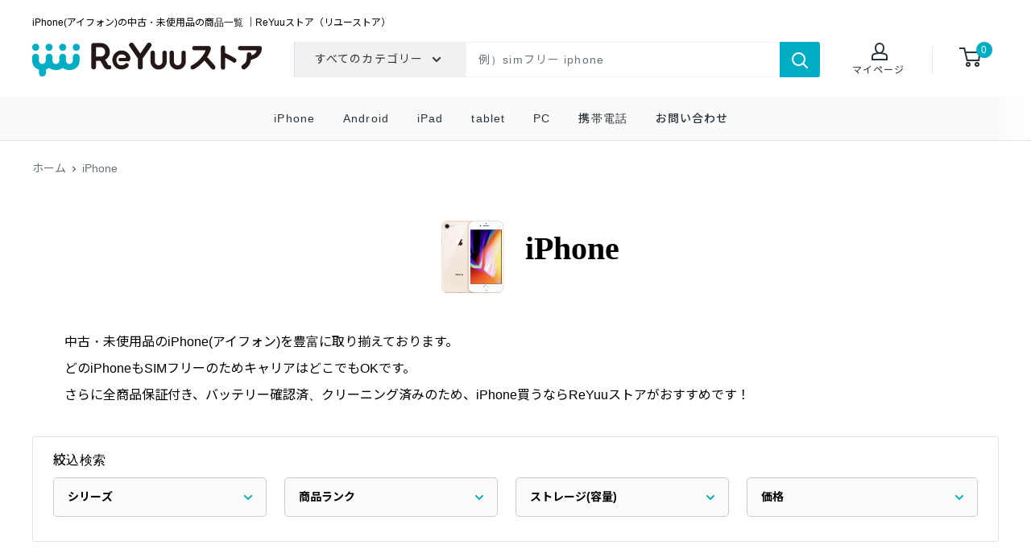

--- FILE ---
content_type: text/html; charset=utf-8
request_url: https://store.reyuu-japan.com/collections/iphone
body_size: 37040
content:
<!doctype html>

<html class="no-js" lang="ja">
  <head>
    <!-- Google Tag Manager -->
      <script>(function(w,d,s,l,i){w[l]=w[l]||[];w[l].push({'gtm.start':
      new Date().getTime(),event:'gtm.js'});var f=d.getElementsByTagName(s)[0],
      j=d.createElement(s),dl=l!='dataLayer'?'&l='+l:'';j.async=true;j.src=
      'https://www.googletagmanager.com/gtm.js?id='+i+dl;f.parentNode.insertBefore(j,f);
      })(window,document,'script','dataLayer','GTM-55JFT27');</script>
    <!-- End Google Tag Manager -->
    <meta charset="utf-8">
    <meta name="viewport" content="width=device-width, initial-scale=1.0, height=device-height, minimum-scale=1.0, maximum-scale=1.0">
    <meta name="theme-color" content="#00adc3"><link rel="icon" href="//store.reyuu-japan.com/cdn/shop/t/8/assets/favicon.ico?v=52592865280417290441701755473">
<link rel="icon" href="//store.reyuu-japan.com/cdn/shop/t/8/assets/icon.svg?v=180932595288387969291691057831" type="image/svg+xml"><link rel="apple-touch-icon" href="//store.reyuu-japan.com/cdn/shop/files/favicon_reyuu__w_180x180.png?v=1690978467"><link rel="manifest" href="//store.reyuu-japan.com/cdn/shop/t/8/assets/manifest.webmanifest?v=154359153714817149161722311107"><title>iPhone(アイフォン)の中古・未使用品の商品一覧｜ReYuuストア（リユーストア）
        
</title><meta name="description" content="中古・未使用品のiPhone(アイフォン)を豊富に取り揃えております。 どのiPhoneもSIMフリーのためキャリアはどこでもOKです。 さらに全商品保証付き、バッテリー確認済、クリーニング済みのため、iPhone買うならReYuuストアがおすすめです！">　

    
    <link rel="canonical" href="https://store.reyuu-japan.com/collections/iphone"><link rel="shortcut icon" href="//store.reyuu-japan.com/cdn/shopifycloud/storefront/assets/no-image-100-2a702f30_96x96.gif" type="image/png"><link rel="preload" as="style" href="//store.reyuu-japan.com/cdn/shop/t/8/assets/theme.css?v=25388576557024853911710488827">
    <link rel="preload" as="script" href="//store.reyuu-japan.com/cdn/shop/t/8/assets/theme.js?v=146828555222250442851701755223">
    <link rel="preconnect" href="https://cdn.shopify.com">
    <link rel="preconnect" href="https://fonts.shopifycdn.com">
    <link rel="dns-prefetch" href="https://productreviews.shopifycdn.com">
    <link rel="dns-prefetch" href="https://ajax.googleapis.com">
    <link rel="dns-prefetch" href="https://maps.googleapis.com">
    <link rel="dns-prefetch" href="https://maps.gstatic.com">

    <meta property="og:type" content="website">
  <meta property="og:title" content="iPhone">
  <meta property="og:image" content="http://store.reyuu-japan.com/cdn/shop/collections/collections_iPhone.png?v=1678078959">
  <meta property="og:image:secure_url" content="https://store.reyuu-japan.com/cdn/shop/collections/collections_iPhone.png?v=1678078959">
  <meta property="og:image:width" content="1000">
  <meta property="og:image:height" content="758"><meta property="og:description" content="中古・未使用品のiPhone(アイフォン)を豊富に取り揃えております。 どのiPhoneもSIMフリーのためキャリアはどこでもOKです。 さらに全商品保証付き、バッテリー確認済、クリーニング済みのため、iPhone買うならReYuuストアがおすすめです！"><meta property="og:url" content="https://store.reyuu-japan.com/collections/iphone">
<meta property="og:site_name" content="ReYuuストア"><meta name="twitter:card" content="summary"><meta name="twitter:title" content="iPhone">
  <meta name="twitter:description" content="中古・未使用品のiPhone(アイフォン)を豊富に取り揃えております。
どのiPhoneもSIMフリーのためキャリアはどこでもOKです。
さらに全商品保証付き、バッテリー確認済、クリーニング済みのため、iPhone買うならReYuuストアがおすすめです！">
  <meta name="twitter:image" content="https://store.reyuu-japan.com/cdn/shop/collections/collections_iPhone_600x600_crop_center.png?v=1678078959">
    <style>
  
  


  
  
  

  :root {
    --default-text-font-size : 15px;
    --base-text-font-size    : 16px;
    --heading-font-family    : Helvetica, Arial, sans-serif;
    --heading-font-weight    : 400;
    --heading-font-style     : normal;
    --text-font-family       : Helvetica, Arial, sans-serif;
    --text-font-weight       : 400;
    --text-font-style        : normal;
    --text-font-bolder-weight: bolder;
    --text-link-decoration   : underline;

    --text-color               : #677279;
    --text-color-rgb           : 103, 114, 121;
    --heading-color            : #000000;
    --border-color             : #e1e3e4;
    --border-color-rgb         : 225, 227, 228;
    --form-border-color        : #d4d6d8;
    --accent-color             : #00adc3;
    --accent-color-rgb         : 0, 173, 195;
    --link-color               : #00adc3;
    --link-color-hover         : #006976;
    --background               : #ffffff;
    --secondary-background     : #ffffff;
    --secondary-background-rgb : 255, 255, 255;
    --accent-background        : rgba(0, 173, 195, 0.08);

    --input-background: #ffffff;

    --error-color       : #ff0000;
    --error-background  : rgba(255, 0, 0, 0.07);
    --success-color     : #00adc3;
    --success-background: rgba(0, 173, 195, 0.11);

    --primary-button-background      : #00adc3;
    --primary-button-background-rgb  : 0, 173, 195;
    --primary-button-text-color      : #ffffff;
    --secondary-button-background    : #000000;
    --secondary-button-background-rgb: 0, 0, 0;
    --secondary-button-text-color    : #ffffff;

    --header-background      : #ffffff;
    --header-text-color      : #293339;
    --header-light-text-color: #a3afef;
    --header-border-color    : rgba(163, 175, 239, 0.3);
    --header-accent-color    : #00adc3;

    --footer-background-color:    #333333;
    --footer-heading-text-color:  #ffffff;
    --footer-body-text-color:     #ffffff;
    --footer-body-text-color-rgb: 255, 255, 255;
    --footer-accent-color:        #00adc3;
    --footer-accent-color-rgb:    0, 173, 195;
    --footer-border:              none;
    
    --flickity-arrow-color: #abb1b4;--product-on-sale-accent           : #ee0000;
    --product-on-sale-accent-rgb       : 238, 0, 0;
    --product-on-sale-color            : #ffffff;
    --product-in-stock-color           : #00adc3;
    --product-low-stock-color          : #ee0000;
    --product-sold-out-color           : #8a9297;
    --product-custom-label-1-background: #00adc3;
    --product-custom-label-1-color     : #ffffff;
    --product-custom-label-2-background: #00adc3;
    --product-custom-label-2-color     : #ffffff;
    --product-review-star-color        : #ffbd00;

    --mobile-container-gutter : 20px;
    --desktop-container-gutter: 40px;

    /* Shopify related variables */
    --payment-terms-background-color: #ffffff;
  }
</style>

<script>
  // IE11 does not have support for CSS variables, so we have to polyfill them
  if (!(((window || {}).CSS || {}).supports && window.CSS.supports('(--a: 0)'))) {
    const script = document.createElement('script');
    script.type = 'text/javascript';
    script.src = 'https://cdn.jsdelivr.net/npm/css-vars-ponyfill@2';
    script.onload = function() {
      cssVars({});
    };

    document.getElementsByTagName('head')[0].appendChild(script);
  }
</script>


    
    <script>window.performance && window.performance.mark && window.performance.mark('shopify.content_for_header.start');</script><meta name="google-site-verification" content="Xd_GOPFXY4P9fLKUzHlhnl3h86wi43NXf3q-GABAm4Q">
<meta id="shopify-digital-wallet" name="shopify-digital-wallet" content="/66843967744/digital_wallets/dialog">
<link rel="alternate" type="application/atom+xml" title="Feed" href="/collections/iphone.atom" />
<link rel="alternate" type="application/json+oembed" href="https://store.reyuu-japan.com/collections/iphone.oembed">
<script async="async" src="/checkouts/internal/preloads.js?locale=ja-JP"></script>
<script id="shopify-features" type="application/json">{"accessToken":"ec59e0e3afd92b61516ce1b9efee258e","betas":["rich-media-storefront-analytics"],"domain":"store.reyuu-japan.com","predictiveSearch":false,"shopId":66843967744,"locale":"ja"}</script>
<script>var Shopify = Shopify || {};
Shopify.shop = "ecotan001.myshopify.com";
Shopify.locale = "ja";
Shopify.currency = {"active":"JPY","rate":"1.0"};
Shopify.country = "JP";
Shopify.theme = {"name":"ByR6B_custom_20230330","id":136548188416,"schema_name":"Warehouse","schema_version":"2.8.4","theme_store_id":null,"role":"main"};
Shopify.theme.handle = "null";
Shopify.theme.style = {"id":null,"handle":null};
Shopify.cdnHost = "store.reyuu-japan.com/cdn";
Shopify.routes = Shopify.routes || {};
Shopify.routes.root = "/";</script>
<script type="module">!function(o){(o.Shopify=o.Shopify||{}).modules=!0}(window);</script>
<script>!function(o){function n(){var o=[];function n(){o.push(Array.prototype.slice.apply(arguments))}return n.q=o,n}var t=o.Shopify=o.Shopify||{};t.loadFeatures=n(),t.autoloadFeatures=n()}(window);</script>
<script id="shop-js-analytics" type="application/json">{"pageType":"collection"}</script>
<script defer="defer" async type="module" src="//store.reyuu-japan.com/cdn/shopifycloud/shop-js/modules/v2/client.init-shop-cart-sync_CC4YuqVi.ja.esm.js"></script>
<script defer="defer" async type="module" src="//store.reyuu-japan.com/cdn/shopifycloud/shop-js/modules/v2/chunk.common_JNsxW_hy.esm.js"></script>
<script type="module">
  await import("//store.reyuu-japan.com/cdn/shopifycloud/shop-js/modules/v2/client.init-shop-cart-sync_CC4YuqVi.ja.esm.js");
await import("//store.reyuu-japan.com/cdn/shopifycloud/shop-js/modules/v2/chunk.common_JNsxW_hy.esm.js");

  window.Shopify.SignInWithShop?.initShopCartSync?.({"fedCMEnabled":true,"windoidEnabled":true});

</script>
<script>(function() {
  var isLoaded = false;
  function asyncLoad() {
    if (isLoaded) return;
    isLoaded = true;
    var urls = ["https:\/\/delivery-date-and-time-picker.amp.tokyo\/script_tags\/cart_attributes.js?shop=ecotan001.myshopify.com","https:\/\/cdn.s3.pop-convert.com\/pcjs.production.min.js?unique_id=ecotan001.myshopify.com\u0026shop=ecotan001.myshopify.com","https:\/\/script.pop-convert.com\/new-micro\/production.pc.min.js?unique_id=ecotan001.myshopify.com\u0026shop=ecotan001.myshopify.com"];
    for (var i = 0; i < urls.length; i++) {
      var s = document.createElement('script');
      s.type = 'text/javascript';
      s.async = true;
      s.src = urls[i];
      var x = document.getElementsByTagName('script')[0];
      x.parentNode.insertBefore(s, x);
    }
  };
  if(window.attachEvent) {
    window.attachEvent('onload', asyncLoad);
  } else {
    window.addEventListener('load', asyncLoad, false);
  }
})();</script>
<script id="__st">var __st={"a":66843967744,"offset":32400,"reqid":"f0475d5c-ce60-43d6-acd3-df814e27d62f-1763552516","pageurl":"store.reyuu-japan.com\/collections\/iphone","u":"89ad4d631620","p":"collection","rtyp":"collection","rid":399364948224};</script>
<script>window.ShopifyPaypalV4VisibilityTracking = true;</script>
<script id="captcha-bootstrap">!function(){'use strict';const t='contact',e='account',n='new_comment',o=[[t,t],['blogs',n],['comments',n],[t,'customer']],c=[[e,'customer_login'],[e,'guest_login'],[e,'recover_customer_password'],[e,'create_customer']],r=t=>t.map((([t,e])=>`form[action*='/${t}']:not([data-nocaptcha='true']) input[name='form_type'][value='${e}']`)).join(','),a=t=>()=>t?[...document.querySelectorAll(t)].map((t=>t.form)):[];function s(){const t=[...o],e=r(t);return a(e)}const i='password',u='form_key',d=['recaptcha-v3-token','g-recaptcha-response','h-captcha-response',i],f=()=>{try{return window.sessionStorage}catch{return}},m='__shopify_v',_=t=>t.elements[u];function p(t,e,n=!1){try{const o=window.sessionStorage,c=JSON.parse(o.getItem(e)),{data:r}=function(t){const{data:e,action:n}=t;return t[m]||n?{data:e,action:n}:{data:t,action:n}}(c);for(const[e,n]of Object.entries(r))t.elements[e]&&(t.elements[e].value=n);n&&o.removeItem(e)}catch(o){console.error('form repopulation failed',{error:o})}}const l='form_type',E='cptcha';function T(t){t.dataset[E]=!0}const w=window,h=w.document,L='Shopify',v='ce_forms',y='captcha';let A=!1;((t,e)=>{const n=(g='f06e6c50-85a8-45c8-87d0-21a2b65856fe',I='https://cdn.shopify.com/shopifycloud/storefront-forms-hcaptcha/ce_storefront_forms_captcha_hcaptcha.v1.5.2.iife.js',D={infoText:'hCaptchaによる保護',privacyText:'プライバシー',termsText:'利用規約'},(t,e,n)=>{const o=w[L][v],c=o.bindForm;if(c)return c(t,g,e,D).then(n);var r;o.q.push([[t,g,e,D],n]),r=I,A||(h.body.append(Object.assign(h.createElement('script'),{id:'captcha-provider',async:!0,src:r})),A=!0)});var g,I,D;w[L]=w[L]||{},w[L][v]=w[L][v]||{},w[L][v].q=[],w[L][y]=w[L][y]||{},w[L][y].protect=function(t,e){n(t,void 0,e),T(t)},Object.freeze(w[L][y]),function(t,e,n,w,h,L){const[v,y,A,g]=function(t,e,n){const i=e?o:[],u=t?c:[],d=[...i,...u],f=r(d),m=r(i),_=r(d.filter((([t,e])=>n.includes(e))));return[a(f),a(m),a(_),s()]}(w,h,L),I=t=>{const e=t.target;return e instanceof HTMLFormElement?e:e&&e.form},D=t=>v().includes(t);t.addEventListener('submit',(t=>{const e=I(t);if(!e)return;const n=D(e)&&!e.dataset.hcaptchaBound&&!e.dataset.recaptchaBound,o=_(e),c=g().includes(e)&&(!o||!o.value);(n||c)&&t.preventDefault(),c&&!n&&(function(t){try{if(!f())return;!function(t){const e=f();if(!e)return;const n=_(t);if(!n)return;const o=n.value;o&&e.removeItem(o)}(t);const e=Array.from(Array(32),(()=>Math.random().toString(36)[2])).join('');!function(t,e){_(t)||t.append(Object.assign(document.createElement('input'),{type:'hidden',name:u})),t.elements[u].value=e}(t,e),function(t,e){const n=f();if(!n)return;const o=[...t.querySelectorAll(`input[type='${i}']`)].map((({name:t})=>t)),c=[...d,...o],r={};for(const[a,s]of new FormData(t).entries())c.includes(a)||(r[a]=s);n.setItem(e,JSON.stringify({[m]:1,action:t.action,data:r}))}(t,e)}catch(e){console.error('failed to persist form',e)}}(e),e.submit())}));const S=(t,e)=>{t&&!t.dataset[E]&&(n(t,e.some((e=>e===t))),T(t))};for(const o of['focusin','change'])t.addEventListener(o,(t=>{const e=I(t);D(e)&&S(e,y())}));const B=e.get('form_key'),M=e.get(l),P=B&&M;t.addEventListener('DOMContentLoaded',(()=>{const t=y();if(P)for(const e of t)e.elements[l].value===M&&p(e,B);[...new Set([...A(),...v().filter((t=>'true'===t.dataset.shopifyCaptcha))])].forEach((e=>S(e,t)))}))}(h,new URLSearchParams(w.location.search),n,t,e,['guest_login'])})(!0,!0)}();</script>
<script integrity="sha256-52AcMU7V7pcBOXWImdc/TAGTFKeNjmkeM1Pvks/DTgc=" data-source-attribution="shopify.loadfeatures" defer="defer" src="//store.reyuu-japan.com/cdn/shopifycloud/storefront/assets/storefront/load_feature-81c60534.js" crossorigin="anonymous"></script>
<script data-source-attribution="shopify.dynamic_checkout.dynamic.init">var Shopify=Shopify||{};Shopify.PaymentButton=Shopify.PaymentButton||{isStorefrontPortableWallets:!0,init:function(){window.Shopify.PaymentButton.init=function(){};var t=document.createElement("script");t.src="https://store.reyuu-japan.com/cdn/shopifycloud/portable-wallets/latest/portable-wallets.ja.js",t.type="module",document.head.appendChild(t)}};
</script>
<script data-source-attribution="shopify.dynamic_checkout.buyer_consent">
  function portableWalletsHideBuyerConsent(e){var t=document.getElementById("shopify-buyer-consent"),n=document.getElementById("shopify-subscription-policy-button");t&&n&&(t.classList.add("hidden"),t.setAttribute("aria-hidden","true"),n.removeEventListener("click",e))}function portableWalletsShowBuyerConsent(e){var t=document.getElementById("shopify-buyer-consent"),n=document.getElementById("shopify-subscription-policy-button");t&&n&&(t.classList.remove("hidden"),t.removeAttribute("aria-hidden"),n.addEventListener("click",e))}window.Shopify?.PaymentButton&&(window.Shopify.PaymentButton.hideBuyerConsent=portableWalletsHideBuyerConsent,window.Shopify.PaymentButton.showBuyerConsent=portableWalletsShowBuyerConsent);
</script>
<script data-source-attribution="shopify.dynamic_checkout.cart.bootstrap">document.addEventListener("DOMContentLoaded",(function(){function t(){return document.querySelector("shopify-accelerated-checkout-cart, shopify-accelerated-checkout")}if(t())Shopify.PaymentButton.init();else{new MutationObserver((function(e,n){t()&&(Shopify.PaymentButton.init(),n.disconnect())})).observe(document.body,{childList:!0,subtree:!0})}}));
</script>

<script>window.performance && window.performance.mark && window.performance.mark('shopify.content_for_header.end');</script>

    <link rel="preconnect" href="https://fonts.googleapis.com"><link rel="preconnect" href="https://fonts.gstatic.com" crossorigin><link href="https://fonts.googleapis.com/css2?family=Noto+Sans+JP:wght@400;500;700&display=swap" rel="stylesheet">

   <link rel="stylesheet" href="//store.reyuu-japan.com/cdn/shop/t/8/assets/mainvisual-carousel.css?v=28060786162474569171691026852">
  　<link rel="stylesheet" href="//store.reyuu-japan.com/cdn/shop/t/8/assets/modaal.min.css?v=15582570825856093561671161706">
    <link rel="stylesheet" href="//store.reyuu-japan.com/cdn/shop/t/8/assets/slick.css?v=98340474046176884051671161706">
    <link rel="stylesheet" href="//store.reyuu-japan.com/cdn/shop/t/8/assets/slick-theme.css?v=111566387709569418871671161701">
    <link rel="stylesheet" href="//store.reyuu-japan.com/cdn/shop/t/8/assets/theme.css?v=25388576557024853911710488827">
    <link rel="stylesheet" href="//store.reyuu-japan.com/cdn/shop/t/8/assets/custom.css?v=112989626233299084131734490065">collection

    


  <script type="application/ld+json">
  {
    "@context": "https://schema.org",
    "@type": "BreadcrumbList",
  "itemListElement": [{
      "@type": "ListItem",
      "position": 1,
      "name": "ホーム",
      "item": "https://store.reyuu-japan.com"
    },{
          "@type": "ListItem",
          "position": 2,
          "name": "iPhone",
          "item": "https://store.reyuu-japan.com/collections/iphone"
        }]
  }
  </script>



    <script>
      // This allows to expose several variables to the global scope, to be used in scripts
      window.theme = {
        pageType: "collection",
        cartCount: 0,
        moneyFormat: "¥{{amount_no_decimals}}" ,
        moneyWithCurrencyFormat: "¥{{amount_no_decimals}}" + '税込',
        currencyCodeEnabled: false,
        showDiscount: false,
        discountMode: "saving",
        searchMode: "product",
        searchUnavailableProducts: "last",
        cartType: "page"
      };

      window.routes = {
        rootUrl: "\/",
        rootUrlWithoutSlash:''
        ,
        cartUrl: "\/cart",
        cartAddUrl: "\/cart\/add",
        cartChangeUrl: "\/cart\/change",
        searchUrl: "\/search",
        productRecommendationsUrl: "\/recommendations\/products"
      };

      window.languages = {
        productRegularPrice: "通常価格",
        productSalePrice: "販売価格",
        collectionOnSaleLabel: "{{savings}}OFF",
        productFormUnavailable: "利用できません",
        productFormAddToCart: "カートに追加",
        productFormPreOrder: "予約注文",
        productFormSoldOut: "完売",
        productAdded: "カートに追加されました",
        productAddedShort: "追加されました",
        shippingEstimatorNoResults: "住所への配送が見つかりませんでした。",
        shippingEstimatorOneResult: "住所には1つの配送料金があります：",
        shippingEstimatorMultipleResults: "住所には{{count}}の送料があります：",
        shippingEstimatorErrors: "いくつかのエラーがあります："
      };

      window.lazySizesConfig = {
        loadHidden: false,
        hFac: 0.8,
        expFactor: 3,
        customMedia: {
          '--phone': '(max-width: 640px)',
          '--tablet': '(min-width: 641px) and (max-width: 1023px)',
          '--lap': '(min-width: 1024px)'
        }
      };

      document.documentElement.className = document.documentElement.className.replace('no-js', 'js');
    </script><script src="//store.reyuu-japan.com/cdn/shop/t/8/assets/theme.js?v=146828555222250442851701755223" defer></script>
    <script src="//store.reyuu-japan.com/cdn/shop/t/8/assets/custom.js?v=35172497750775805231718166359" defer></script><script>
        (function() {
          window.onpageshow = function() {

// We force re-freshing the cart content onpageshow, as most browsers will serve a cache copy when hitting the
// back button, which cause staled data
            document.documentElement.dispatchEvent(new CustomEvent('cart:refresh', {
              bubbles: true,
              detail: {
                scrollToTop: false
              }
            }));
          };
        })();
      </script><!--begin-boost-pfs-filter-css-->
   
 <!--end-boost-pfs-filter-css-->
<meta name="msvalidate.01" content="D45B5C3A24077F154B3D4E927F3B40EA" />
<script src="//statics.a8.net/a8sales/a8sales.js"></script>
<script src="//statics.a8.net/a8sales/a8crossDomain.js "></script>

<link href="https://monorail-edge.shopifysvc.com" rel="dns-prefetch">
<script>(function(){if ("sendBeacon" in navigator && "performance" in window) {try {var session_token_from_headers = performance.getEntriesByType('navigation')[0].serverTiming.find(x => x.name == '_s').description;} catch {var session_token_from_headers = undefined;}var session_cookie_matches = document.cookie.match(/_shopify_s=([^;]*)/);var session_token_from_cookie = session_cookie_matches && session_cookie_matches.length === 2 ? session_cookie_matches[1] : "";var session_token = session_token_from_headers || session_token_from_cookie || "";function handle_abandonment_event(e) {var entries = performance.getEntries().filter(function(entry) {return /monorail-edge.shopifysvc.com/.test(entry.name);});if (!window.abandonment_tracked && entries.length === 0) {window.abandonment_tracked = true;var currentMs = Date.now();var navigation_start = performance.timing.navigationStart;var payload = {shop_id: 66843967744,url: window.location.href,navigation_start,duration: currentMs - navigation_start,session_token,page_type: "collection"};window.navigator.sendBeacon("https://monorail-edge.shopifysvc.com/v1/produce", JSON.stringify({schema_id: "online_store_buyer_site_abandonment/1.1",payload: payload,metadata: {event_created_at_ms: currentMs,event_sent_at_ms: currentMs}}));}}window.addEventListener('pagehide', handle_abandonment_event);}}());</script>
<script id="web-pixels-manager-setup">(function e(e,d,r,n,o){if(void 0===o&&(o={}),!Boolean(null===(a=null===(i=window.Shopify)||void 0===i?void 0:i.analytics)||void 0===a?void 0:a.replayQueue)){var i,a;window.Shopify=window.Shopify||{};var t=window.Shopify;t.analytics=t.analytics||{};var s=t.analytics;s.replayQueue=[],s.publish=function(e,d,r){return s.replayQueue.push([e,d,r]),!0};try{self.performance.mark("wpm:start")}catch(e){}var l=function(){var e={modern:/Edge?\/(1{2}[4-9]|1[2-9]\d|[2-9]\d{2}|\d{4,})\.\d+(\.\d+|)|Firefox\/(1{2}[4-9]|1[2-9]\d|[2-9]\d{2}|\d{4,})\.\d+(\.\d+|)|Chrom(ium|e)\/(9{2}|\d{3,})\.\d+(\.\d+|)|(Maci|X1{2}).+ Version\/(15\.\d+|(1[6-9]|[2-9]\d|\d{3,})\.\d+)([,.]\d+|)( \(\w+\)|)( Mobile\/\w+|) Safari\/|Chrome.+OPR\/(9{2}|\d{3,})\.\d+\.\d+|(CPU[ +]OS|iPhone[ +]OS|CPU[ +]iPhone|CPU IPhone OS|CPU iPad OS)[ +]+(15[._]\d+|(1[6-9]|[2-9]\d|\d{3,})[._]\d+)([._]\d+|)|Android:?[ /-](13[3-9]|1[4-9]\d|[2-9]\d{2}|\d{4,})(\.\d+|)(\.\d+|)|Android.+Firefox\/(13[5-9]|1[4-9]\d|[2-9]\d{2}|\d{4,})\.\d+(\.\d+|)|Android.+Chrom(ium|e)\/(13[3-9]|1[4-9]\d|[2-9]\d{2}|\d{4,})\.\d+(\.\d+|)|SamsungBrowser\/([2-9]\d|\d{3,})\.\d+/,legacy:/Edge?\/(1[6-9]|[2-9]\d|\d{3,})\.\d+(\.\d+|)|Firefox\/(5[4-9]|[6-9]\d|\d{3,})\.\d+(\.\d+|)|Chrom(ium|e)\/(5[1-9]|[6-9]\d|\d{3,})\.\d+(\.\d+|)([\d.]+$|.*Safari\/(?![\d.]+ Edge\/[\d.]+$))|(Maci|X1{2}).+ Version\/(10\.\d+|(1[1-9]|[2-9]\d|\d{3,})\.\d+)([,.]\d+|)( \(\w+\)|)( Mobile\/\w+|) Safari\/|Chrome.+OPR\/(3[89]|[4-9]\d|\d{3,})\.\d+\.\d+|(CPU[ +]OS|iPhone[ +]OS|CPU[ +]iPhone|CPU IPhone OS|CPU iPad OS)[ +]+(10[._]\d+|(1[1-9]|[2-9]\d|\d{3,})[._]\d+)([._]\d+|)|Android:?[ /-](13[3-9]|1[4-9]\d|[2-9]\d{2}|\d{4,})(\.\d+|)(\.\d+|)|Mobile Safari.+OPR\/([89]\d|\d{3,})\.\d+\.\d+|Android.+Firefox\/(13[5-9]|1[4-9]\d|[2-9]\d{2}|\d{4,})\.\d+(\.\d+|)|Android.+Chrom(ium|e)\/(13[3-9]|1[4-9]\d|[2-9]\d{2}|\d{4,})\.\d+(\.\d+|)|Android.+(UC? ?Browser|UCWEB|U3)[ /]?(15\.([5-9]|\d{2,})|(1[6-9]|[2-9]\d|\d{3,})\.\d+)\.\d+|SamsungBrowser\/(5\.\d+|([6-9]|\d{2,})\.\d+)|Android.+MQ{2}Browser\/(14(\.(9|\d{2,})|)|(1[5-9]|[2-9]\d|\d{3,})(\.\d+|))(\.\d+|)|K[Aa][Ii]OS\/(3\.\d+|([4-9]|\d{2,})\.\d+)(\.\d+|)/},d=e.modern,r=e.legacy,n=navigator.userAgent;return n.match(d)?"modern":n.match(r)?"legacy":"unknown"}(),u="modern"===l?"modern":"legacy",c=(null!=n?n:{modern:"",legacy:""})[u],f=function(e){return[e.baseUrl,"/wpm","/b",e.hashVersion,"modern"===e.buildTarget?"m":"l",".js"].join("")}({baseUrl:d,hashVersion:r,buildTarget:u}),m=function(e){var d=e.version,r=e.bundleTarget,n=e.surface,o=e.pageUrl,i=e.monorailEndpoint;return{emit:function(e){var a=e.status,t=e.errorMsg,s=(new Date).getTime(),l=JSON.stringify({metadata:{event_sent_at_ms:s},events:[{schema_id:"web_pixels_manager_load/3.1",payload:{version:d,bundle_target:r,page_url:o,status:a,surface:n,error_msg:t},metadata:{event_created_at_ms:s}}]});if(!i)return console&&console.warn&&console.warn("[Web Pixels Manager] No Monorail endpoint provided, skipping logging."),!1;try{return self.navigator.sendBeacon.bind(self.navigator)(i,l)}catch(e){}var u=new XMLHttpRequest;try{return u.open("POST",i,!0),u.setRequestHeader("Content-Type","text/plain"),u.send(l),!0}catch(e){return console&&console.warn&&console.warn("[Web Pixels Manager] Got an unhandled error while logging to Monorail."),!1}}}}({version:r,bundleTarget:l,surface:e.surface,pageUrl:self.location.href,monorailEndpoint:e.monorailEndpoint});try{o.browserTarget=l,function(e){var d=e.src,r=e.async,n=void 0===r||r,o=e.onload,i=e.onerror,a=e.sri,t=e.scriptDataAttributes,s=void 0===t?{}:t,l=document.createElement("script"),u=document.querySelector("head"),c=document.querySelector("body");if(l.async=n,l.src=d,a&&(l.integrity=a,l.crossOrigin="anonymous"),s)for(var f in s)if(Object.prototype.hasOwnProperty.call(s,f))try{l.dataset[f]=s[f]}catch(e){}if(o&&l.addEventListener("load",o),i&&l.addEventListener("error",i),u)u.appendChild(l);else{if(!c)throw new Error("Did not find a head or body element to append the script");c.appendChild(l)}}({src:f,async:!0,onload:function(){if(!function(){var e,d;return Boolean(null===(d=null===(e=window.Shopify)||void 0===e?void 0:e.analytics)||void 0===d?void 0:d.initialized)}()){var d=window.webPixelsManager.init(e)||void 0;if(d){var r=window.Shopify.analytics;r.replayQueue.forEach((function(e){var r=e[0],n=e[1],o=e[2];d.publishCustomEvent(r,n,o)})),r.replayQueue=[],r.publish=d.publishCustomEvent,r.visitor=d.visitor,r.initialized=!0}}},onerror:function(){return m.emit({status:"failed",errorMsg:"".concat(f," has failed to load")})},sri:function(e){var d=/^sha384-[A-Za-z0-9+/=]+$/;return"string"==typeof e&&d.test(e)}(c)?c:"",scriptDataAttributes:o}),m.emit({status:"loading"})}catch(e){m.emit({status:"failed",errorMsg:(null==e?void 0:e.message)||"Unknown error"})}}})({shopId: 66843967744,storefrontBaseUrl: "https://store.reyuu-japan.com",extensionsBaseUrl: "https://extensions.shopifycdn.com/cdn/shopifycloud/web-pixels-manager",monorailEndpoint: "https://monorail-edge.shopifysvc.com/unstable/produce_batch",surface: "storefront-renderer",enabledBetaFlags: ["2dca8a86"],webPixelsConfigList: [{"id":"457867520","configuration":"{\"config\":\"{\\\"pixel_id\\\":\\\"G-TJ5LNXJRW3\\\",\\\"target_country\\\":\\\"JP\\\",\\\"gtag_events\\\":[{\\\"type\\\":\\\"begin_checkout\\\",\\\"action_label\\\":\\\"G-TJ5LNXJRW3\\\"},{\\\"type\\\":\\\"search\\\",\\\"action_label\\\":\\\"G-TJ5LNXJRW3\\\"},{\\\"type\\\":\\\"view_item\\\",\\\"action_label\\\":[\\\"G-TJ5LNXJRW3\\\",\\\"MC-FTHT8KMZ00\\\"]},{\\\"type\\\":\\\"purchase\\\",\\\"action_label\\\":[\\\"G-TJ5LNXJRW3\\\",\\\"MC-FTHT8KMZ00\\\"]},{\\\"type\\\":\\\"page_view\\\",\\\"action_label\\\":[\\\"G-TJ5LNXJRW3\\\",\\\"MC-FTHT8KMZ00\\\"]},{\\\"type\\\":\\\"add_payment_info\\\",\\\"action_label\\\":\\\"G-TJ5LNXJRW3\\\"},{\\\"type\\\":\\\"add_to_cart\\\",\\\"action_label\\\":\\\"G-TJ5LNXJRW3\\\"}],\\\"enable_monitoring_mode\\\":false}\"}","eventPayloadVersion":"v1","runtimeContext":"OPEN","scriptVersion":"b2a88bafab3e21179ed38636efcd8a93","type":"APP","apiClientId":1780363,"privacyPurposes":[],"dataSharingAdjustments":{"protectedCustomerApprovalScopes":["read_customer_address","read_customer_email","read_customer_name","read_customer_personal_data","read_customer_phone"]}},{"id":"94535936","configuration":"{\"tagID\":\"2612659654657\"}","eventPayloadVersion":"v1","runtimeContext":"STRICT","scriptVersion":"18031546ee651571ed29edbe71a3550b","type":"APP","apiClientId":3009811,"privacyPurposes":["ANALYTICS","MARKETING","SALE_OF_DATA"],"dataSharingAdjustments":{"protectedCustomerApprovalScopes":["read_customer_address","read_customer_email","read_customer_name","read_customer_personal_data","read_customer_phone"]}},{"id":"shopify-app-pixel","configuration":"{}","eventPayloadVersion":"v1","runtimeContext":"STRICT","scriptVersion":"0450","apiClientId":"shopify-pixel","type":"APP","privacyPurposes":["ANALYTICS","MARKETING"]},{"id":"shopify-custom-pixel","eventPayloadVersion":"v1","runtimeContext":"LAX","scriptVersion":"0450","apiClientId":"shopify-pixel","type":"CUSTOM","privacyPurposes":["ANALYTICS","MARKETING"]}],isMerchantRequest: false,initData: {"shop":{"name":"ReYuuストア","paymentSettings":{"currencyCode":"JPY"},"myshopifyDomain":"ecotan001.myshopify.com","countryCode":"JP","storefrontUrl":"https:\/\/store.reyuu-japan.com"},"customer":null,"cart":null,"checkout":null,"productVariants":[],"purchasingCompany":null},},"https://store.reyuu-japan.com/cdn","ae1676cfwd2530674p4253c800m34e853cb",{"modern":"","legacy":""},{"shopId":"66843967744","storefrontBaseUrl":"https:\/\/store.reyuu-japan.com","extensionBaseUrl":"https:\/\/extensions.shopifycdn.com\/cdn\/shopifycloud\/web-pixels-manager","surface":"storefront-renderer","enabledBetaFlags":"[\"2dca8a86\"]","isMerchantRequest":"false","hashVersion":"ae1676cfwd2530674p4253c800m34e853cb","publish":"custom","events":"[[\"page_viewed\",{}],[\"collection_viewed\",{\"collection\":{\"id\":\"399364948224\",\"title\":\"iPhone\",\"productVariants\":[{\"price\":{\"amount\":28500.0,\"currencyCode\":\"JPY\"},\"product\":{\"title\":\"訳あり品 iPhone11 Bランク 本体のみ\",\"vendor\":\"ReYuuストア\",\"id\":\"8906849353984\",\"untranslatedTitle\":\"訳あり品 iPhone11 Bランク 本体のみ\",\"url\":\"\/products\/iphone11-b-yd\",\"type\":\"iPhone\"},\"id\":\"46583680991488\",\"image\":{\"src\":\"\/\/store.reyuu-japan.com\/cdn\/shop\/files\/ip11-b_2_64cfaed0-fb17-4fbf-8dd9-e0e2148cdfd0.jpg?v=1732148561\"},\"sku\":\"ip11-64gb-b-yd-wht\",\"title\":\"64GB \/ ホワイト\",\"untranslatedTitle\":\"64GB \/ ホワイト\"},{\"price\":{\"amount\":54800.0,\"currencyCode\":\"JPY\"},\"product\":{\"title\":\"訳あり品 iPhone12 Pro Bランク 本体のみ\",\"vendor\":\"ReYuuストア\",\"id\":\"8909554352384\",\"untranslatedTitle\":\"訳あり品 iPhone12 Pro Bランク 本体のみ\",\"url\":\"\/products\/iphone12pro-b-yd\",\"type\":\"iPhone\"},\"id\":\"46583680794880\",\"image\":{\"src\":\"\/\/store.reyuu-japan.com\/cdn\/shop\/files\/ip12pr-b_1_810ba303-1341-4e31-adca-52c26dbc39e4.jpg?v=1732498427\"},\"sku\":\"ip12pr-128gb-b-yd-blu\",\"title\":\"128GB \/ パシフィックブルー\",\"untranslatedTitle\":\"128GB \/ パシフィックブルー\"},{\"price\":{\"amount\":41000.0,\"currencyCode\":\"JPY\"},\"product\":{\"title\":\"iPhone12 mini Aランク 本体のみ\",\"vendor\":\"ReYuuストア\",\"id\":\"8396801835264\",\"untranslatedTitle\":\"iPhone12 mini Aランク 本体のみ\",\"url\":\"\/products\/iphone12mini-a-y\",\"type\":\"iPhone\"},\"id\":\"46509050855680\",\"image\":{\"src\":\"\/\/store.reyuu-japan.com\/cdn\/shop\/files\/ip12m-256gb-a_1_f314d901-ddeb-43ef-b931-cef48460cd85.jpg?v=1707369474\"},\"sku\":null,\"title\":\"64GB \/ 100％ \/ ホワイト\",\"untranslatedTitle\":\"64GB \/ 100％ \/ ホワイト\"},{\"price\":{\"amount\":48000.0,\"currencyCode\":\"JPY\"},\"product\":{\"title\":\"訳あり品 iPhone12 128GB Bランク プロダクトレッド\",\"vendor\":\"ReYuuストア\",\"id\":\"8935107592448\",\"untranslatedTitle\":\"訳あり品 iPhone12 128GB Bランク プロダクトレッド\",\"url\":\"\/products\/353049113748453\",\"type\":\"iPhone\"},\"id\":\"46190748041472\",\"image\":{\"src\":\"\/\/store.reyuu-japan.com\/cdn\/shop\/files\/2024060416052305_1_f649311d-6015-4964-b293-d457305a5fb0.jpg?v=1734919004\"},\"sku\":\"353049113748453\",\"title\":\"128GB \/ プロダクトレッド\",\"untranslatedTitle\":\"128GB \/ プロダクトレッド\"},{\"price\":{\"amount\":37000.0,\"currencyCode\":\"JPY\"},\"product\":{\"title\":\"訳あり品 iPhone11 128GB Cランク パープル\",\"vendor\":\"ReYuuストア\",\"id\":\"8935172636928\",\"untranslatedTitle\":\"訳あり品 iPhone11 128GB Cランク パープル\",\"url\":\"\/products\/356568104146473\",\"type\":\"iPhone\"},\"id\":\"46191402385664\",\"image\":{\"src\":\"\/\/store.reyuu-japan.com\/cdn\/shop\/files\/202407039162016012_1_b773086b-34e7-43ed-ae2d-8bd92ee5080d.jpg?v=1734935650\"},\"sku\":\"356568104146473\",\"title\":\"128GB \/ パープル\",\"untranslatedTitle\":\"128GB \/ パープル\"},{\"price\":{\"amount\":37000.0,\"currencyCode\":\"JPY\"},\"product\":{\"title\":\"訳あり品 iPhone11 128GB Cランク ブラック\",\"vendor\":\"ReYuuストア\",\"id\":\"8935172178176\",\"untranslatedTitle\":\"訳あり品 iPhone11 128GB Cランク ブラック\",\"url\":\"\/products\/352915111798883\",\"type\":\"iPhone\"},\"id\":\"46191394423040\",\"image\":{\"src\":\"\/\/store.reyuu-japan.com\/cdn\/shop\/files\/202407039162011005_1_2fea52fe-a28f-43f6-b2db-c5226a5bb10e.jpg?v=1734935627\"},\"sku\":\"352915111798883\",\"title\":\"128GB \/ ブラック\",\"untranslatedTitle\":\"128GB \/ ブラック\"},{\"price\":{\"amount\":37000.0,\"currencyCode\":\"JPY\"},\"product\":{\"title\":\"訳あり品 iPhone11 128GB Cランク パープル\",\"vendor\":\"ReYuuストア\",\"id\":\"8935172768000\",\"untranslatedTitle\":\"訳あり品 iPhone11 128GB Cランク パープル\",\"url\":\"\/products\/352932110865332\",\"type\":\"iPhone\"},\"id\":\"46191404613888\",\"image\":{\"src\":\"\/\/store.reyuu-japan.com\/cdn\/shop\/files\/202407039162016011_1_a8c915a2-8ff9-419c-910b-2d9b1966b22d.jpg?v=1734935657\"},\"sku\":\"352932110865332\",\"title\":\"128GB \/ パープル\",\"untranslatedTitle\":\"128GB \/ パープル\"},{\"price\":{\"amount\":31000.0,\"currencyCode\":\"JPY\"},\"product\":{\"title\":\"iPhone11 64GB Cランク プロダクトレッド\",\"vendor\":\"ReYuuストア\",\"id\":\"8935171293440\",\"untranslatedTitle\":\"iPhone11 64GB Cランク プロダクトレッド\",\"url\":\"\/products\/352929110722638\",\"type\":\"iPhone\"},\"id\":\"46191390916864\",\"image\":{\"src\":\"\/\/store.reyuu-japan.com\/cdn\/shop\/files\/202407299171105221_1_a5256039-293c-426d-a875-c7e4e3797bec.jpg?v=1734935514\"},\"sku\":\"352929110722638\",\"title\":\"64GB \/ プロダクトレッド\",\"untranslatedTitle\":\"64GB \/ プロダクトレッド\"},{\"price\":{\"amount\":37000.0,\"currencyCode\":\"JPY\"},\"product\":{\"title\":\"訳あり品 iPhone11 128GB Cランク ホワイト\",\"vendor\":\"ReYuuストア\",\"id\":\"8935171981568\",\"untranslatedTitle\":\"訳あり品 iPhone11 128GB Cランク ホワイト\",\"url\":\"\/products\/354000101966028\",\"type\":\"iPhone\"},\"id\":\"46191392391424\",\"image\":{\"src\":\"\/\/store.reyuu-japan.com\/cdn\/shop\/files\/202407039162030029_1_0aa54b21-80eb-412f-8750-27a0fb76d8fe.jpg?v=1734935611\"},\"sku\":\"354000101966028\",\"title\":\"128GB \/ ホワイト\",\"untranslatedTitle\":\"128GB \/ ホワイト\"},{\"price\":{\"amount\":35500.0,\"currencyCode\":\"JPY\"},\"product\":{\"title\":\"訳あり品 iPhone11 Pro Cランク 本体のみ\",\"vendor\":\"ReYuuストア\",\"id\":\"8876162908416\",\"untranslatedTitle\":\"訳あり品 iPhone11 Pro Cランク 本体のみ\",\"url\":\"\/products\/iphone11pro-c-yd\",\"type\":\"iPhone\"},\"id\":\"46572587417856\",\"image\":{\"src\":\"\/\/store.reyuu-japan.com\/cdn\/shop\/files\/ip11pr-c_1.jpg?v=1730418060\"},\"sku\":null,\"title\":\"64GB \/ ミッドナイトグリーン\",\"untranslatedTitle\":\"64GB \/ ミッドナイトグリーン\"},{\"price\":{\"amount\":30000.0,\"currencyCode\":\"JPY\"},\"product\":{\"title\":\"iPhoneSE3(第3世代) Bランク 選べるバッテリー容量 本体のみ\",\"vendor\":\"ReYuuストア\",\"id\":\"8773706645760\",\"untranslatedTitle\":\"iPhoneSE3(第3世代) Bランク 選べるバッテリー容量 本体のみ\",\"url\":\"\/products\/iphonese3-b-y\",\"type\":\"iPhone\"},\"id\":\"46583690363136\",\"image\":{\"src\":\"\/\/store.reyuu-japan.com\/cdn\/shop\/files\/ipse3-b_1.jpg?v=1719474114\"},\"sku\":\"ipse3-64gb-b100-y-wht\",\"title\":\"64GB \/ 100% \/ スターライト\",\"untranslatedTitle\":\"64GB \/ 100% \/ スターライト\"},{\"price\":{\"amount\":24000.0,\"currencyCode\":\"JPY\"},\"product\":{\"title\":\"訳あり品 iPhone11 Cランク 本体のみ\",\"vendor\":\"ReYuuストア\",\"id\":\"8876162810112\",\"untranslatedTitle\":\"訳あり品 iPhone11 Cランク 本体のみ\",\"url\":\"\/products\/iphone11-c-yd\",\"type\":\"iPhone\"},\"id\":\"46583683252480\",\"image\":{\"src\":\"\/\/store.reyuu-japan.com\/cdn\/shop\/files\/iphone11-c-yd_3.jpg?v=1728539179\"},\"sku\":\"ip11-64gb-c-yd-red\",\"title\":\"64GB \/ レッド\",\"untranslatedTitle\":\"64GB \/ レッド\"},{\"price\":{\"amount\":49000.0,\"currencyCode\":\"JPY\"},\"product\":{\"title\":\"iPhone12 128GB Cランク ホワイト\",\"vendor\":\"ReYuuストア\",\"id\":\"8388454547712\",\"untranslatedTitle\":\"iPhone12 128GB Cランク ホワイト\",\"url\":\"\/products\/353047113829265\",\"type\":\"iPhone\"},\"id\":\"44312869503232\",\"image\":{\"src\":\"\/\/store.reyuu-japan.com\/cdn\/shop\/files\/202401229115511007_1_e250ca9e-1de0-445d-92f2-c846713a0eb2.jpg?v=1706747808\"},\"sku\":\"353047113829265\",\"title\":\"ホワイト \/ 128GB \/ 付属品あり\",\"untranslatedTitle\":\"ホワイト \/ 128GB \/ 付属品あり\"},{\"price\":{\"amount\":27800.0,\"currencyCode\":\"JPY\"},\"product\":{\"title\":\"NW制限▲(赤ロム永久保証) iPhoneSE 第3世代 Cランク 本体のみ 選べるバッテリー容量\",\"vendor\":\"ReYuuストア\",\"id\":\"8416159564032\",\"untranslatedTitle\":\"NW制限▲(赤ロム永久保証) iPhoneSE 第3世代 Cランク 本体のみ 選べるバッテリー容量\",\"url\":\"\/products\/iphonese3-z-c\",\"type\":\"iPhone\"},\"id\":\"46583701668096\",\"image\":{\"src\":\"\/\/store.reyuu-japan.com\/cdn\/shop\/files\/ipse3-128gb-c-z_1_ef6c8280-6046-4be9-a856-dfe70f3c66fb.jpg?v=1709251000\"},\"sku\":\"ipse3-64gb-c90-z-blk\",\"title\":\"64GB \/ 90～99％ \/ ミッドナイト\",\"untranslatedTitle\":\"64GB \/ 90～99％ \/ ミッドナイト\"},{\"price\":{\"amount\":38000.0,\"currencyCode\":\"JPY\"},\"product\":{\"title\":\"iPhoneXS Max Cランク(良品) 選べるバッテリー容量 本体のみ\",\"vendor\":\"ReYuuストア\",\"id\":\"8846523826432\",\"untranslatedTitle\":\"iPhoneXS Max Cランク(良品) 選べるバッテリー容量 本体のみ\",\"url\":\"\/products\/iphonexsmax-cc-y\",\"type\":\"iPhone\"},\"id\":\"46509070221568\",\"image\":{\"src\":\"\/\/store.reyuu-japan.com\/cdn\/shop\/files\/ipxsx-cc-y_1_ccbe3b28-dffa-4c1e-8800-c39a03d28452.jpg?v=1725432760\"},\"sku\":null,\"title\":\"64GB \/ 90~99% \/ ゴールド\",\"untranslatedTitle\":\"64GB \/ 90~99% \/ ゴールド\"},{\"price\":{\"amount\":26800.0,\"currencyCode\":\"JPY\"},\"product\":{\"title\":\"iPhoneSE3(第3世代) Cランク 選べるバッテリー容量 本体のみ\",\"vendor\":\"ReYuuストア\",\"id\":\"8773706907904\",\"untranslatedTitle\":\"iPhoneSE3(第3世代) Cランク 選べるバッテリー容量 本体のみ\",\"url\":\"\/products\/iphonese3-c-y\",\"type\":\"iPhone\"},\"id\":\"46583689380096\",\"image\":{\"src\":\"\/\/store.reyuu-japan.com\/cdn\/shop\/files\/ipse3-c_2_83e3eb28-4a09-4c47-a8dd-85d858c712a7.jpg?v=1719474425\"},\"sku\":\"ipse3-64gb-c80-y-blk\",\"title\":\"64GB \/ 80~89% \/ ミッドナイト\",\"untranslatedTitle\":\"64GB \/ 80~89% \/ ミッドナイト\"},{\"price\":{\"amount\":16300.0,\"currencyCode\":\"JPY\"},\"product\":{\"title\":\"訳あり品 iPhoneSE2(第2世代) Bランク 本体のみ\",\"vendor\":\"ReYuuストア\",\"id\":\"8876162646272\",\"untranslatedTitle\":\"訳あり品 iPhoneSE2(第2世代) Bランク 本体のみ\",\"url\":\"\/products\/iphonese2-b-yd\",\"type\":\"iPhone\"},\"id\":\"46583683612928\",\"image\":{\"src\":\"\/\/store.reyuu-japan.com\/cdn\/shop\/files\/iphonese2-b-yd_1.jpg?v=1728538926\"},\"sku\":\"ipse2-64gb-b-yd-blk\",\"title\":\"64GB \/ ブラック\",\"untranslatedTitle\":\"64GB \/ ブラック\"},{\"price\":{\"amount\":26000.0,\"currencyCode\":\"JPY\"},\"product\":{\"title\":\"訳あり品 iPhone12 Cランク 本体のみ\",\"vendor\":\"ReYuuストア\",\"id\":\"8876162973952\",\"untranslatedTitle\":\"訳あり品 iPhone12 Cランク 本体のみ\",\"url\":\"\/products\/iphone12-c-yd\",\"type\":\"iPhone\"},\"id\":\"46583683219712\",\"image\":{\"src\":\"\/\/store.reyuu-japan.com\/cdn\/shop\/files\/ip12-c_2.jpg?v=1734051773\"},\"sku\":\"ip12-64gb-c-yd-blk\",\"title\":\"64GB \/ ブラック\",\"untranslatedTitle\":\"64GB \/ ブラック\"},{\"price\":{\"amount\":30000.0,\"currencyCode\":\"JPY\"},\"product\":{\"title\":\"訳あり品 iPhone12 Bランク 本体のみ\",\"vendor\":\"ReYuuストア\",\"id\":\"8876162580736\",\"untranslatedTitle\":\"訳あり品 iPhone12 Bランク 本体のみ\",\"url\":\"\/products\/iphone12-b-yd\",\"type\":\"iPhone\"},\"id\":\"46583683678464\",\"image\":{\"src\":\"\/\/store.reyuu-japan.com\/cdn\/shop\/files\/ip12-b_3.jpg?v=1734051773\"},\"sku\":\"ip12-128gb-b-yd-red\",\"title\":\"128GB \/ プロダクトレッド\",\"untranslatedTitle\":\"128GB \/ プロダクトレッド\"},{\"price\":{\"amount\":126800.0,\"currencyCode\":\"JPY\"},\"product\":{\"title\":\"未使用品 iPhone15 Sランク 付属品あり\",\"vendor\":\"ReYuuストア\",\"id\":\"8476597518592\",\"untranslatedTitle\":\"未使用品 iPhone15 Sランク 付属品あり\",\"url\":\"\/products\/iphone15-s-x\",\"type\":\"iPhone\"},\"id\":\"44646337511680\",\"image\":{\"src\":\"\/\/store.reyuu-japan.com\/cdn\/shop\/files\/ip15-128gb-uu-x_2_e498bfe3-1965-4f6b-94b9-bb4a1363257b.jpg?v=1711588982\"},\"sku\":\"ip15-128gb-s-x-blu\",\"title\":\"ブルー \/ 128GB \/ 付属品あり\",\"untranslatedTitle\":\"ブルー \/ 128GB \/ 付属品あり\"},{\"price\":{\"amount\":26000.0,\"currencyCode\":\"JPY\"},\"product\":{\"title\":\"iPhoneXR 64GB Bランク 本体のみ\",\"vendor\":\"ReYuuストア\",\"id\":\"8230616531200\",\"untranslatedTitle\":\"iPhoneXR 64GB Bランク 本体のみ\",\"url\":\"\/products\/iphonexr-64gb-b\",\"type\":\"iPhone\"},\"id\":\"43844644536576\",\"image\":{\"src\":\"\/\/store.reyuu-japan.com\/cdn\/shop\/files\/ipxr-64gb-b-y_4_32e4282c-4f39-4af9-9cc2-606eae85efb5.jpg?v=1690503175\"},\"sku\":\"ipxr-64gb-b-y-blu\",\"title\":\"ブルー \/ 64GB \/ 本体のみ\",\"untranslatedTitle\":\"ブルー \/ 64GB \/ 本体のみ\"},{\"price\":{\"amount\":28000.0,\"currencyCode\":\"JPY\"},\"product\":{\"title\":\"iPhoneXR 64GB Aランク\",\"vendor\":\"ReYuuストア\",\"id\":\"8230616236288\",\"untranslatedTitle\":\"iPhoneXR 64GB Aランク\",\"url\":\"\/products\/iphonexr-64gb-a\",\"type\":\"iPhone\"},\"id\":\"43844642636032\",\"image\":{\"src\":\"\/\/store.reyuu-japan.com\/cdn\/shop\/files\/ipxr-64gb-a-y_4_b111b17d-7799-43dd-ba55-cdc9b9af7ee9.jpg?v=1690503105\"},\"sku\":\"ipxr-64gb-a-y-blu\",\"title\":\"ブルー \/ 64GB \/ 本体のみ\",\"untranslatedTitle\":\"ブルー \/ 64GB \/ 本体のみ\"},{\"price\":{\"amount\":41300.0,\"currencyCode\":\"JPY\"},\"product\":{\"title\":\"訳あり品 iPhone11 Pro Aランク 本体のみ\",\"vendor\":\"ReYuuストア\",\"id\":\"8876162056448\",\"untranslatedTitle\":\"訳あり品 iPhone11 Pro Aランク 本体のみ\",\"url\":\"\/products\/iphone11pro-a-yd\",\"type\":\"iPhone\"},\"id\":\"46583684530432\",\"image\":{\"src\":\"\/\/store.reyuu-japan.com\/cdn\/shop\/files\/iphone11pro-a-yd_1.jpg?v=1728537200\"},\"sku\":\"ip11pr-64gb-a-yd-gld\",\"title\":\"64GB \/ ゴールド\",\"untranslatedTitle\":\"64GB \/ ゴールド\"},{\"price\":{\"amount\":57800.0,\"currencyCode\":\"JPY\"},\"product\":{\"title\":\"NW制限▲(赤ロム永久保証) iPhone13 Bランク 選べるバッテリー容量 本体のみ\",\"vendor\":\"ReYuuストア\",\"id\":\"8396084609280\",\"untranslatedTitle\":\"NW制限▲(赤ロム永久保証) iPhone13 Bランク 選べるバッテリー容量 本体のみ\",\"url\":\"\/products\/iphone13-b-z\",\"type\":\"iPhone\"},\"id\":\"46583703929088\",\"image\":{\"src\":\"\/\/store.reyuu-japan.com\/cdn\/shop\/files\/ip13-128gb-b-z_1.jpg?v=1709092607\"},\"sku\":\"ip13-128gb-b100-z-blk\",\"title\":\"128GB \/ 100% \/ ミッドナイト\",\"untranslatedTitle\":\"128GB \/ 100% \/ ミッドナイト\"},{\"price\":{\"amount\":63800.0,\"currencyCode\":\"JPY\"},\"product\":{\"title\":\"訳あり品 iPhone12 Pro Aランク 本体のみ\",\"vendor\":\"ReYuuストア\",\"id\":\"8876162154752\",\"untranslatedTitle\":\"訳あり品 iPhone12 Pro Aランク 本体のみ\",\"url\":\"\/products\/iphone12pro-a-yd\",\"type\":\"iPhone\"},\"id\":\"46583684399360\",\"image\":{\"src\":\"\/\/store.reyuu-japan.com\/cdn\/shop\/files\/iphone12pro-a-yd_1.jpg?v=1728537729\"},\"sku\":\"ip12pr-128gb-a-yd-blu\",\"title\":\"128GB \/ パシフィックブルー\",\"untranslatedTitle\":\"128GB \/ パシフィックブルー\"},{\"price\":{\"amount\":58800.0,\"currencyCode\":\"JPY\"},\"product\":{\"title\":\"NW制限▲(赤ロム永久保証) iPhone12 Pro Bランク 本体のみ\",\"vendor\":\"ReYuuストア\",\"id\":\"8352548520192\",\"untranslatedTitle\":\"NW制限▲(赤ロム永久保証) iPhone12 Pro Bランク 本体のみ\",\"url\":\"\/products\/iphone12pro-b-z\",\"type\":\"iPhone\"},\"id\":\"46583704846592\",\"image\":{\"src\":\"\/\/store.reyuu-japan.com\/cdn\/shop\/files\/ip12pr-b_1.jpg?v=1734332542\"},\"sku\":\"ip12pr-128gb-b80-z-blk\",\"title\":\"128GB \/ 80~89% \/ グラファイト\",\"untranslatedTitle\":\"128GB \/ 80~89% \/ グラファイト\"},{\"price\":{\"amount\":57800.0,\"currencyCode\":\"JPY\"},\"product\":{\"title\":\"NW制限▲(赤ロム永久保証) iPhone13 mini Aランク 選べるバッテリー容量 本体のみ\",\"vendor\":\"ReYuuストア\",\"id\":\"9007160557824\",\"untranslatedTitle\":\"NW制限▲(赤ロム永久保証) iPhone13 mini Aランク 選べるバッテリー容量 本体のみ\",\"url\":\"\/products\/iphone13mini-a-z\",\"type\":\"iPhone\"},\"id\":\"46583677190400\",\"image\":{\"src\":\"\/\/store.reyuu-japan.com\/cdn\/shop\/files\/ip13m-a_1.jpg?v=1738815588\"},\"sku\":\"ip13m-128gb-a80-z-wht\",\"title\":\"128GB \/ 80~89% \/ スターライト\",\"untranslatedTitle\":\"128GB \/ 80~89% \/ スターライト\"},{\"price\":{\"amount\":81800.0,\"currencyCode\":\"JPY\"},\"product\":{\"title\":\"NW制限▲(赤ロム永久保証) iPhone14 Plus Bランク(良品) 本体のみ\",\"vendor\":\"ReYuuストア\",\"id\":\"8944380444928\",\"untranslatedTitle\":\"NW制限▲(赤ロム永久保証) iPhone14 Plus Bランク(良品) 本体のみ\",\"url\":\"\/products\/iphone14plus-bb-z\",\"type\":\"iPhone\"},\"id\":\"46583678730496\",\"image\":{\"src\":\"\/\/store.reyuu-japan.com\/cdn\/shop\/files\/ip14pl-b_1.jpg?v=1736133829\"},\"sku\":\"ip14pl-128gb-bb80-z-blu\",\"title\":\"128GB \/ 80~89% \/ ブルー\",\"untranslatedTitle\":\"128GB \/ 80~89% \/ ブルー\"},{\"price\":{\"amount\":76800.0,\"currencyCode\":\"JPY\"},\"product\":{\"title\":\"NW制限▲(赤ロム永久保証) iPhone13 Pro Bランク(良品) 本体のみ\",\"vendor\":\"ReYuuストア\",\"id\":\"8946571936000\",\"untranslatedTitle\":\"NW制限▲(赤ロム永久保証) iPhone13 Pro Bランク(良品) 本体のみ\",\"url\":\"\/products\/iphone13pro-bb-z\",\"type\":\"iPhone\"},\"id\":\"46583678140672\",\"image\":{\"src\":\"\/\/store.reyuu-japan.com\/cdn\/shop\/files\/ip13pr-b_1.jpg?v=1736393279\"},\"sku\":\"ip13pr-128gb-bb80-z-blu\",\"title\":\"128GB \/ 80~89% \/ シエラブルー\",\"untranslatedTitle\":\"128GB \/ 80~89% \/ シエラブルー\"},{\"price\":{\"amount\":82000.0,\"currencyCode\":\"JPY\"},\"product\":{\"title\":\"iPhone13 Pro Bランク 本体のみ 選べるバッテリー容量\",\"vendor\":\"ReYuuストア\",\"id\":\"8728421499136\",\"untranslatedTitle\":\"iPhone13 Pro Bランク 本体のみ 選べるバッテリー容量\",\"url\":\"\/products\/iphone13pro-b-y\",\"type\":\"iPhone\"},\"id\":\"45316936302848\",\"image\":{\"src\":\"\/\/store.reyuu-japan.com\/cdn\/shop\/files\/ip13pr-256gb-b_2_b4941e51-ca4c-41ce-bdc1-bf9e7ed8dad4.jpg?v=1707974186\"},\"sku\":null,\"title\":\"128GB \/ 100% \/ シルバー\",\"untranslatedTitle\":\"128GB \/ 100% \/ シルバー\"},{\"price\":{\"amount\":13300.0,\"currencyCode\":\"JPY\"},\"product\":{\"title\":\"訳あり品 iPhoneSE 第2世代 Cランク 本体のみ\",\"vendor\":\"ReYuuストア\",\"id\":\"8876163170560\",\"untranslatedTitle\":\"訳あり品 iPhoneSE 第2世代 Cランク 本体のみ\",\"url\":\"\/products\/iphonese2-c-yd\",\"type\":\"iPhone\"},\"id\":\"46583682957568\",\"image\":{\"src\":\"\/\/store.reyuu-japan.com\/cdn\/shop\/files\/ipse2-c_2_f6bf69ce-af94-4928-93f2-547121a4a98f.jpg?v=1736837765\"},\"sku\":\"ipse2-64gb-c-yd-wht\",\"title\":\"64GB \/ ホワイト\",\"untranslatedTitle\":\"64GB \/ ホワイト\"}]}}]]"});</script><script>
  window.ShopifyAnalytics = window.ShopifyAnalytics || {};
  window.ShopifyAnalytics.meta = window.ShopifyAnalytics.meta || {};
  window.ShopifyAnalytics.meta.currency = 'JPY';
  var meta = {"products":[{"id":8906849353984,"gid":"gid:\/\/shopify\/Product\/8906849353984","vendor":"ReYuuストア","type":"iPhone","variants":[{"id":46583680991488,"price":2850000,"name":"訳あり品 iPhone11 Bランク 本体のみ - 64GB \/ ホワイト","public_title":"64GB \/ ホワイト","sku":"ip11-64gb-b-yd-wht"},{"id":46740052148480,"price":2850000,"name":"訳あり品 iPhone11 Bランク 本体のみ - 64GB \/ グリーン","public_title":"64GB \/ グリーン","sku":"ip11-64gb-b-yd-grn"},{"id":46583681024256,"price":3400000,"name":"訳あり品 iPhone11 Bランク 本体のみ - 128GB \/ ブラック","public_title":"128GB \/ ブラック","sku":"ip11-128gb-b-yd-blk"},{"id":46740052181248,"price":3400000,"name":"訳あり品 iPhone11 Bランク 本体のみ - 128GB \/ グリーン","public_title":"128GB \/ グリーン","sku":null}],"remote":false},{"id":8909554352384,"gid":"gid:\/\/shopify\/Product\/8909554352384","vendor":"ReYuuストア","type":"iPhone","variants":[{"id":46583680794880,"price":5480000,"name":"訳あり品 iPhone12 Pro Bランク 本体のみ - 128GB \/ パシフィックブルー","public_title":"128GB \/ パシフィックブルー","sku":"ip12pr-128gb-b-yd-blu"},{"id":46583680827648,"price":5480000,"name":"訳あり品 iPhone12 Pro Bランク 本体のみ - 128GB \/ ゴールド","public_title":"128GB \/ ゴールド","sku":"ip12pr-128gb-b-yd-gld"},{"id":46583680860416,"price":5480000,"name":"訳あり品 iPhone12 Pro Bランク 本体のみ - 128GB \/ グラファイト","public_title":"128GB \/ グラファイト","sku":"ip12pr-128gb-b-yd-blk"},{"id":46583680893184,"price":6080000,"name":"訳あり品 iPhone12 Pro Bランク 本体のみ - 256GB \/ パシフィックブルー","public_title":"256GB \/ パシフィックブルー","sku":"ip12pr-256gb-b-yd-blu"}],"remote":false},{"id":8396801835264,"gid":"gid:\/\/shopify\/Product\/8396801835264","vendor":"ReYuuストア","type":"iPhone","variants":[{"id":46509050855680,"price":4100000,"name":"iPhone12 mini Aランク 本体のみ - 64GB \/ 100％ \/ ホワイト","public_title":"64GB \/ 100％ \/ ホワイト","sku":null},{"id":45669293490432,"price":2780000,"name":"iPhone12 mini Aランク 本体のみ - 64GB \/ 80~89% \/ ホワイト","public_title":"64GB \/ 80~89% \/ ホワイト","sku":"ip12m-64gb-a80-y-wht"},{"id":46722710274304,"price":3380000,"name":"iPhone12 mini Aランク 本体のみ - 64GB \/ 80~89% \/ ブルー","public_title":"64GB \/ 80~89% \/ ブルー","sku":"ip12m-64gb-a80-y-blu"},{"id":46794407608576,"price":2780000,"name":"iPhone12 mini Aランク 本体のみ - 64GB \/ 80~89% \/ ブラック","public_title":"64GB \/ 80~89% \/ ブラック","sku":"ip12m-64gb-a80-y-blk"},{"id":46794607067392,"price":2880000,"name":"iPhone12 mini Aランク 本体のみ - 64GB \/ 90~99% \/ ホワイト","public_title":"64GB \/ 90~99% \/ ホワイト","sku":"ip12m-64gb-a90-y-wht"},{"id":46794607100160,"price":4100000,"name":"iPhone12 mini Aランク 本体のみ - 64GB \/ 90~99% \/ ブルー","public_title":"64GB \/ 90~99% \/ ブルー","sku":null},{"id":46794607132928,"price":2880000,"name":"iPhone12 mini Aランク 本体のみ - 64GB \/ 90~99% \/ ブラック","public_title":"64GB \/ 90~99% \/ ブラック","sku":"ip12m-64gb-a90-y-blk"},{"id":46509050888448,"price":4800000,"name":"iPhone12 mini Aランク 本体のみ - 128GB \/ 100％ \/ ホワイト","public_title":"128GB \/ 100％ \/ ホワイト","sku":null},{"id":46509050921216,"price":4800000,"name":"iPhone12 mini Aランク 本体のみ - 128GB \/ 100％ \/ グリーン","public_title":"128GB \/ 100％ \/ グリーン","sku":null},{"id":46509050953984,"price":4800000,"name":"iPhone12 mini Aランク 本体のみ - 128GB \/ 100％ \/ ブルー","public_title":"128GB \/ 100％ \/ ブルー","sku":"ip12m-128gb-a100-y-blu"},{"id":46509050986752,"price":4800000,"name":"iPhone12 mini Aランク 本体のみ - 128GB \/ 100％ \/ ブラック","public_title":"128GB \/ 100％ \/ ブラック","sku":null},{"id":46509051019520,"price":4800000,"name":"iPhone12 mini Aランク 本体のみ - 128GB \/ 100％ \/ プロダクトレッド","public_title":"128GB \/ 100％ \/ プロダクトレッド","sku":null},{"id":46509051052288,"price":4400000,"name":"iPhone12 mini Aランク 本体のみ - 128GB \/ 80~89% \/ ホワイト","public_title":"128GB \/ 80~89% \/ ホワイト","sku":null},{"id":46509051085056,"price":4400000,"name":"iPhone12 mini Aランク 本体のみ - 128GB \/ 80~89% \/ グリーン","public_title":"128GB \/ 80~89% \/ グリーン","sku":null},{"id":46509051117824,"price":4400000,"name":"iPhone12 mini Aランク 本体のみ - 128GB \/ 80~89% \/ ブルー","public_title":"128GB \/ 80~89% \/ ブルー","sku":null},{"id":46509051150592,"price":4400000,"name":"iPhone12 mini Aランク 本体のみ - 128GB \/ 80~89% \/ ブラック","public_title":"128GB \/ 80~89% \/ ブラック","sku":null},{"id":46509051183360,"price":4400000,"name":"iPhone12 mini Aランク 本体のみ - 128GB \/ 80~89% \/ プロダクトレッド","public_title":"128GB \/ 80~89% \/ プロダクトレッド","sku":null},{"id":46794607165696,"price":4100000,"name":"iPhone12 mini Aランク 本体のみ - 128GB \/ 90~99% \/ ホワイト","public_title":"128GB \/ 90~99% \/ ホワイト","sku":null},{"id":46794607198464,"price":4100000,"name":"iPhone12 mini Aランク 本体のみ - 128GB \/ 90~99% \/ グリーン","public_title":"128GB \/ 90~99% \/ グリーン","sku":null},{"id":46794607231232,"price":4100000,"name":"iPhone12 mini Aランク 本体のみ - 128GB \/ 90~99% \/ ブルー","public_title":"128GB \/ 90~99% \/ ブルー","sku":null},{"id":46794607264000,"price":4100000,"name":"iPhone12 mini Aランク 本体のみ - 128GB \/ 90~99% \/ ブラック","public_title":"128GB \/ 90~99% \/ ブラック","sku":null},{"id":46794607296768,"price":4100000,"name":"iPhone12 mini Aランク 本体のみ - 128GB \/ 90~99% \/ プロダクトレッド","public_title":"128GB \/ 90~99% \/ プロダクトレッド","sku":null},{"id":46509051216128,"price":5200000,"name":"iPhone12 mini Aランク 本体のみ - 256GB \/ 100％ \/ ホワイト","public_title":"256GB \/ 100％ \/ ホワイト","sku":null},{"id":46509051248896,"price":5200000,"name":"iPhone12 mini Aランク 本体のみ - 256GB \/ 100％ \/ グリーン","public_title":"256GB \/ 100％ \/ グリーン","sku":null},{"id":46509051281664,"price":5200000,"name":"iPhone12 mini Aランク 本体のみ - 256GB \/ 100％ \/ ブルー","public_title":"256GB \/ 100％ \/ ブルー","sku":null},{"id":46509051314432,"price":5200000,"name":"iPhone12 mini Aランク 本体のみ - 256GB \/ 100％ \/ ブラック","public_title":"256GB \/ 100％ \/ ブラック","sku":null},{"id":46509051347200,"price":5200000,"name":"iPhone12 mini Aランク 本体のみ - 256GB \/ 100％ \/ プロダクトレッド","public_title":"256GB \/ 100％ \/ プロダクトレッド","sku":null},{"id":44339579191552,"price":4380000,"name":"iPhone12 mini Aランク 本体のみ - 256GB \/ 80~89% \/ ホワイト","public_title":"256GB \/ 80~89% \/ ホワイト","sku":"ip12m-256gb-a80-y-wht"},{"id":44339579224320,"price":4800000,"name":"iPhone12 mini Aランク 本体のみ - 256GB \/ 80~89% \/ グリーン","public_title":"256GB \/ 80~89% \/ グリーン","sku":"ip12m-256gb-a80-y-grn"},{"id":44339579257088,"price":4800000,"name":"iPhone12 mini Aランク 本体のみ - 256GB \/ 80~89% \/ ブルー","public_title":"256GB \/ 80~89% \/ ブルー","sku":"ip12m-256gb-a-y-blu"},{"id":44339579289856,"price":4800000,"name":"iPhone12 mini Aランク 本体のみ - 256GB \/ 80~89% \/ ブラック","public_title":"256GB \/ 80~89% \/ ブラック","sku":"ip12m-256gb-a-y-blk"},{"id":44627777650944,"price":4800000,"name":"iPhone12 mini Aランク 本体のみ - 256GB \/ 80~89% \/ プロダクトレッド","public_title":"256GB \/ 80~89% \/ プロダクトレッド","sku":"ip12m-256gb-a-y-red"},{"id":46794607329536,"price":4100000,"name":"iPhone12 mini Aランク 本体のみ - 256GB \/ 90~99% \/ ホワイト","public_title":"256GB \/ 90~99% \/ ホワイト","sku":null},{"id":46794607362304,"price":4100000,"name":"iPhone12 mini Aランク 本体のみ - 256GB \/ 90~99% \/ グリーン","public_title":"256GB \/ 90~99% \/ グリーン","sku":null},{"id":46794607395072,"price":4100000,"name":"iPhone12 mini Aランク 本体のみ - 256GB \/ 90~99% \/ ブルー","public_title":"256GB \/ 90~99% \/ ブルー","sku":null},{"id":46794607427840,"price":4100000,"name":"iPhone12 mini Aランク 本体のみ - 256GB \/ 90~99% \/ ブラック","public_title":"256GB \/ 90~99% \/ ブラック","sku":null},{"id":46794607460608,"price":4100000,"name":"iPhone12 mini Aランク 本体のみ - 256GB \/ 90~99% \/ プロダクトレッド","public_title":"256GB \/ 90~99% \/ プロダクトレッド","sku":null},{"id":46794609918208,"price":2780000,"name":"iPhone12 mini Aランク 本体のみ - 64GB \/ 80~89% \/ グリーン","public_title":"64GB \/ 80~89% \/ グリーン","sku":"ip12m-64gb-a80-y-grn"}],"remote":false},{"id":8935107592448,"gid":"gid:\/\/shopify\/Product\/8935107592448","vendor":"ReYuuストア","type":"iPhone","variants":[{"id":46190748041472,"price":4800000,"name":"訳あり品 iPhone12 128GB Bランク プロダクトレッド - 128GB \/ プロダクトレッド","public_title":"128GB \/ プロダクトレッド","sku":"353049113748453"}],"remote":false},{"id":8935172636928,"gid":"gid:\/\/shopify\/Product\/8935172636928","vendor":"ReYuuストア","type":"iPhone","variants":[{"id":46191402385664,"price":3700000,"name":"訳あり品 iPhone11 128GB Cランク パープル - 128GB \/ パープル","public_title":"128GB \/ パープル","sku":"356568104146473"}],"remote":false},{"id":8935172178176,"gid":"gid:\/\/shopify\/Product\/8935172178176","vendor":"ReYuuストア","type":"iPhone","variants":[{"id":46191394423040,"price":3700000,"name":"訳あり品 iPhone11 128GB Cランク ブラック - 128GB \/ ブラック","public_title":"128GB \/ ブラック","sku":"352915111798883"}],"remote":false},{"id":8935172768000,"gid":"gid:\/\/shopify\/Product\/8935172768000","vendor":"ReYuuストア","type":"iPhone","variants":[{"id":46191404613888,"price":3700000,"name":"訳あり品 iPhone11 128GB Cランク パープル - 128GB \/ パープル","public_title":"128GB \/ パープル","sku":"352932110865332"}],"remote":false},{"id":8935171293440,"gid":"gid:\/\/shopify\/Product\/8935171293440","vendor":"ReYuuストア","type":"iPhone","variants":[{"id":46191390916864,"price":3100000,"name":"iPhone11 64GB Cランク プロダクトレッド - 64GB \/ プロダクトレッド","public_title":"64GB \/ プロダクトレッド","sku":"352929110722638"}],"remote":false},{"id":8935171981568,"gid":"gid:\/\/shopify\/Product\/8935171981568","vendor":"ReYuuストア","type":"iPhone","variants":[{"id":46191392391424,"price":3700000,"name":"訳あり品 iPhone11 128GB Cランク ホワイト - 128GB \/ ホワイト","public_title":"128GB \/ ホワイト","sku":"354000101966028"}],"remote":false},{"id":8876162908416,"gid":"gid:\/\/shopify\/Product\/8876162908416","vendor":"ReYuuストア","type":"iPhone","variants":[{"id":46572587417856,"price":3550000,"name":"訳あり品 iPhone11 Pro Cランク 本体のみ - 64GB \/ ミッドナイトグリーン","public_title":"64GB \/ ミッドナイトグリーン","sku":null},{"id":46572587450624,"price":3550000,"name":"訳あり品 iPhone11 Pro Cランク 本体のみ - 64GB \/ ゴールド","public_title":"64GB \/ ゴールド","sku":null},{"id":46572587483392,"price":3550000,"name":"訳あり品 iPhone11 Pro Cランク 本体のみ - 64GB \/ シルバー","public_title":"64GB \/ シルバー","sku":"ip11pr-64gb-c-yd-slv"},{"id":45995725422848,"price":4600000,"name":"訳あり品 iPhone11 Pro Cランク 本体のみ - 256GB \/ ミッドナイトグリーン","public_title":"256GB \/ ミッドナイトグリーン","sku":"ip11pr-256gb-c-yd-grn"},{"id":45995725455616,"price":4600000,"name":"訳あり品 iPhone11 Pro Cランク 本体のみ - 256GB \/ ゴールド","public_title":"256GB \/ ゴールド","sku":"ip11pr-256gb-c-yd-gld"},{"id":46572587516160,"price":4600000,"name":"訳あり品 iPhone11 Pro Cランク 本体のみ - 256GB \/ シルバー","public_title":"256GB \/ シルバー","sku":null}],"remote":false},{"id":8773706645760,"gid":"gid:\/\/shopify\/Product\/8773706645760","vendor":"ReYuuストア","type":"iPhone","variants":[{"id":46583690363136,"price":3000000,"name":"iPhoneSE3(第3世代) Bランク 選べるバッテリー容量 本体のみ - 64GB \/ 100% \/ スターライト","public_title":"64GB \/ 100% \/ スターライト","sku":"ipse3-64gb-b100-y-wht"},{"id":46583690395904,"price":2950000,"name":"iPhoneSE3(第3世代) Bランク 選べるバッテリー容量 本体のみ - 64GB \/ 90~99% \/ スターライト","public_title":"64GB \/ 90~99% \/ スターライト","sku":"ipse3-64gb-b90-y-wht"},{"id":46583690428672,"price":2950000,"name":"iPhoneSE3(第3世代) Bランク 選べるバッテリー容量 本体のみ - 64GB \/ 90~99% \/ ミッドナイト","public_title":"64GB \/ 90~99% \/ ミッドナイト","sku":"ipse3-64gb-b90-y-blk"},{"id":46583690461440,"price":2900000,"name":"iPhoneSE3(第3世代) Bランク 選べるバッテリー容量 本体のみ - 64GB \/ 80~89% \/ スターライト","public_title":"64GB \/ 80~89% \/ スターライト","sku":"ipse3-64gb-b80-y-wht"},{"id":46583690494208,"price":2900000,"name":"iPhoneSE3(第3世代) Bランク 選べるバッテリー容量 本体のみ - 64GB \/ 80~89% \/ ミッドナイト","public_title":"64GB \/ 80~89% \/ ミッドナイト","sku":"ipse3-64gb-b80-y-blk"},{"id":46583690526976,"price":3880000,"name":"iPhoneSE3(第3世代) Bランク 選べるバッテリー容量 本体のみ - 128GB \/ 100% \/ スターライト","public_title":"128GB \/ 100% \/ スターライト","sku":"ipse3-128gb-b100-y-wht"},{"id":46583690559744,"price":3880000,"name":"iPhoneSE3(第3世代) Bランク 選べるバッテリー容量 本体のみ - 128GB \/ 100% \/ ミッドナイト","public_title":"128GB \/ 100% \/ ミッドナイト","sku":"ipse3-128gb-b100-y-blk"},{"id":46583690592512,"price":3780000,"name":"iPhoneSE3(第3世代) Bランク 選べるバッテリー容量 本体のみ - 128GB \/ 90~99% \/ スターライト","public_title":"128GB \/ 90~99% \/ スターライト","sku":"ipse3-128gb-b90-y-wht"},{"id":46583690625280,"price":3780000,"name":"iPhoneSE3(第3世代) Bランク 選べるバッテリー容量 本体のみ - 128GB \/ 90~99% \/ ミッドナイト","public_title":"128GB \/ 90~99% \/ ミッドナイト","sku":"ipse3-128gb-b90-y-blk"},{"id":46583690658048,"price":3680000,"name":"iPhoneSE3(第3世代) Bランク 選べるバッテリー容量 本体のみ - 128GB \/ 80~89% \/ スターライト","public_title":"128GB \/ 80~89% \/ スターライト","sku":"ipse3-128gb-b80-y-wht"},{"id":46583690690816,"price":3680000,"name":"iPhoneSE3(第3世代) Bランク 選べるバッテリー容量 本体のみ - 128GB \/ 80~89% \/ ミッドナイト","public_title":"128GB \/ 80~89% \/ ミッドナイト","sku":"ipse3-128gb-b80-y-blk"},{"id":46583690723584,"price":3680000,"name":"iPhoneSE3(第3世代) Bランク 選べるバッテリー容量 本体のみ - 128GB \/ 80~89% \/ プロダクトレッド","public_title":"128GB \/ 80~89% \/ プロダクトレッド","sku":"ipse3-128gb-b80-y-red"},{"id":46583690756352,"price":2950000,"name":"iPhoneSE3(第3世代) Bランク 選べるバッテリー容量 本体のみ - 64GB \/ 90~99% \/ プロダクトレッド","public_title":"64GB \/ 90~99% \/ プロダクトレッド","sku":"ipse3-64gb-b90-y-red"},{"id":46583690789120,"price":2900000,"name":"iPhoneSE3(第3世代) Bランク 選べるバッテリー容量 本体のみ - 64GB \/ 80~89% \/ プロダクトレッド","public_title":"64GB \/ 80~89% \/ プロダクトレッド","sku":"ipse3-64gb-b80-y-red"},{"id":46583690821888,"price":3780000,"name":"iPhoneSE3(第3世代) Bランク 選べるバッテリー容量 本体のみ - 128GB \/ 90~99% \/ プロダクトレッド","public_title":"128GB \/ 90~99% \/ プロダクトレッド","sku":"ipse3-128gb-b90-y-red"},{"id":46583690854656,"price":3000000,"name":"iPhoneSE3(第3世代) Bランク 選べるバッテリー容量 本体のみ - 64GB \/ 100% \/ プロダクトレッド","public_title":"64GB \/ 100% \/ プロダクトレッド","sku":"ipse3-64gb-b100-y-red"},{"id":46583690887424,"price":3000000,"name":"iPhoneSE3(第3世代) Bランク 選べるバッテリー容量 本体のみ - 64GB \/ 100% \/ ミッドナイト","public_title":"64GB \/ 100% \/ ミッドナイト","sku":"ipse3-64gb-b100-y-blk"}],"remote":false},{"id":8876162810112,"gid":"gid:\/\/shopify\/Product\/8876162810112","vendor":"ReYuuストア","type":"iPhone","variants":[{"id":46583683252480,"price":2400000,"name":"訳あり品 iPhone11 Cランク 本体のみ - 64GB \/ レッド","public_title":"64GB \/ レッド","sku":"ip11-64gb-c-yd-red"},{"id":46583683285248,"price":2400000,"name":"訳あり品 iPhone11 Cランク 本体のみ - 64GB \/ パープル","public_title":"64GB \/ パープル","sku":"ip11-64gb-c-yd-pur"},{"id":46583683318016,"price":2750000,"name":"訳あり品 iPhone11 Cランク 本体のみ - 128GB \/ ホワイト","public_title":"128GB \/ ホワイト","sku":"ip11-128gb-c-yd-wht"},{"id":46583683350784,"price":2750000,"name":"訳あり品 iPhone11 Cランク 本体のみ - 128GB \/ ブラック","public_title":"128GB \/ ブラック","sku":"ip11-128gb-c-yd-blk"},{"id":46583683383552,"price":2750000,"name":"訳あり品 iPhone11 Cランク 本体のみ - 128GB \/ グリーン","public_title":"128GB \/ グリーン","sku":"ip11-128gb-c-yd-grn"},{"id":46583683416320,"price":2750000,"name":"訳あり品 iPhone11 Cランク 本体のみ - 128GB \/ パープル","public_title":"128GB \/ パープル","sku":"ip11-128gb-c-yd-pur"},{"id":46583683449088,"price":2750000,"name":"訳あり品 iPhone11 Cランク 本体のみ - 128GB \/ レッド","public_title":"128GB \/ レッド","sku":"ip11-128gb-c-yd-Red"},{"id":46583683481856,"price":2400000,"name":"訳あり品 iPhone11 Cランク 本体のみ - 64GB \/ ホワイト","public_title":"64GB \/ ホワイト","sku":"ip11-64gb-c-yd-wht"},{"id":46593293222144,"price":2400000,"name":"訳あり品 iPhone11 Cランク 本体のみ - 64GB \/ グリーン","public_title":"64GB \/ グリーン","sku":"ip11-64gb-c-yd-grn"}],"remote":false},{"id":8388454547712,"gid":"gid:\/\/shopify\/Product\/8388454547712","vendor":"ReYuuストア","type":"iPhone","variants":[{"id":44312869503232,"price":4900000,"name":"iPhone12 128GB Cランク ホワイト - ホワイト \/ 128GB \/ 付属品あり","public_title":"ホワイト \/ 128GB \/ 付属品あり","sku":"353047113829265"}],"remote":false},{"id":8416159564032,"gid":"gid:\/\/shopify\/Product\/8416159564032","vendor":"ReYuuストア","type":"iPhone","variants":[{"id":46583701668096,"price":2780000,"name":"NW制限▲(赤ロム永久保証) iPhoneSE 第3世代 Cランク 本体のみ 選べるバッテリー容量 - 64GB \/ 90～99％ \/ ミッドナイト","public_title":"64GB \/ 90～99％ \/ ミッドナイト","sku":"ipse3-64gb-c90-z-blk"},{"id":46583701700864,"price":3280000,"name":"NW制限▲(赤ロム永久保証) iPhoneSE 第3世代 Cランク 本体のみ 選べるバッテリー容量 - 128GB \/ 90～99％ \/ スターライト","public_title":"128GB \/ 90～99％ \/ スターライト","sku":"ipse3-128gb-c90-z-wht"},{"id":46583701733632,"price":3180000,"name":"NW制限▲(赤ロム永久保証) iPhoneSE 第3世代 Cランク 本体のみ 選べるバッテリー容量 - 128GB \/ 80～89％ \/ ミッドナイト","public_title":"128GB \/ 80～89％ \/ ミッドナイト","sku":"ipse3-128gb-c80-z-blk"},{"id":46583701766400,"price":3180000,"name":"NW制限▲(赤ロム永久保証) iPhoneSE 第3世代 Cランク 本体のみ 選べるバッテリー容量 - 128GB \/ 80～89％ \/ スターライト","public_title":"128GB \/ 80～89％ \/ スターライト","sku":"ipse3-128gb-c80-z-wht"},{"id":46583701799168,"price":3180000,"name":"NW制限▲(赤ロム永久保証) iPhoneSE 第3世代 Cランク 本体のみ 選べるバッテリー容量 - 128GB \/ 80～89％ \/ プロダクトレッド","public_title":"128GB \/ 80～89％ \/ プロダクトレッド","sku":"ipse3-128gb-c80-z-red"},{"id":46738009260288,"price":2680000,"name":"NW制限▲(赤ロム永久保証) iPhoneSE 第3世代 Cランク 本体のみ 選べるバッテリー容量 - 64GB \/ 80～89％ \/ ミッドナイト","public_title":"64GB \/ 80～89％ \/ ミッドナイト","sku":"ipse3-64gb-c80-z-blk"},{"id":46738011554048,"price":2680000,"name":"NW制限▲(赤ロム永久保証) iPhoneSE 第3世代 Cランク 本体のみ 選べるバッテリー容量 - 64GB \/ 80～89％ \/ スターライト","public_title":"64GB \/ 80～89％ \/ スターライト","sku":"ipse3-64gb-c80-z-wht"}],"remote":false},{"id":8846523826432,"gid":"gid:\/\/shopify\/Product\/8846523826432","vendor":"ReYuuストア","type":"iPhone","variants":[{"id":46509070221568,"price":3800000,"name":"iPhoneXS Max Cランク(良品) 選べるバッテリー容量 本体のみ - 64GB \/ 90~99% \/ ゴールド","public_title":"64GB \/ 90~99% \/ ゴールド","sku":null},{"id":45901205897472,"price":3800000,"name":"iPhoneXS Max Cランク(良品) 選べるバッテリー容量 本体のみ - 64GB \/ 80~89% \/ ゴールド","public_title":"64GB \/ 80~89% \/ ゴールド","sku":"ipxsx-64gb-cc80-y-gld"},{"id":46509070254336,"price":3800000,"name":"iPhoneXS Max Cランク(良品) 選べるバッテリー容量 本体のみ - 256GB \/ 90~99% \/ スペースグレイ","public_title":"256GB \/ 90~99% \/ スペースグレイ","sku":null},{"id":45901205930240,"price":4200000,"name":"iPhoneXS Max Cランク(良品) 選べるバッテリー容量 本体のみ - 256GB \/ 80~89% \/ スペースグレイ","public_title":"256GB \/ 80~89% \/ スペースグレイ","sku":"ipxsx-256gb-cc80-y-spg"}],"remote":false},{"id":8773706907904,"gid":"gid:\/\/shopify\/Product\/8773706907904","vendor":"ReYuuストア","type":"iPhone","variants":[{"id":46583689380096,"price":2680000,"name":"iPhoneSE3(第3世代) Cランク 選べるバッテリー容量 本体のみ - 64GB \/ 80~89% \/ ミッドナイト","public_title":"64GB \/ 80~89% \/ ミッドナイト","sku":"ipse3-64gb-c80-y-blk"},{"id":46583689412864,"price":2680000,"name":"iPhoneSE3(第3世代) Cランク 選べるバッテリー容量 本体のみ - 64GB \/ 80~89% \/ スターライト","public_title":"64GB \/ 80~89% \/ スターライト","sku":"ipse3-64gb-c80-y-wht"},{"id":46583689445632,"price":2680000,"name":"iPhoneSE3(第3世代) Cランク 選べるバッテリー容量 本体のみ - 64GB \/ 80~89% \/ プロダクトレッド","public_title":"64GB \/ 80~89% \/ プロダクトレッド","sku":"ipse3-64gb-c80-y-red"},{"id":46583689478400,"price":2780000,"name":"iPhoneSE3(第3世代) Cランク 選べるバッテリー容量 本体のみ - 64GB \/ 90~99% \/ ミッドナイト","public_title":"64GB \/ 90~99% \/ ミッドナイト","sku":"ipse3-64gb-c90-y-blk"},{"id":46583689511168,"price":2780000,"name":"iPhoneSE3(第3世代) Cランク 選べるバッテリー容量 本体のみ - 64GB \/ 90~99% \/ スターライト","public_title":"64GB \/ 90~99% \/ スターライト","sku":"ipse3-64gb-c90-y-wht"},{"id":46583689543936,"price":2880000,"name":"iPhoneSE3(第3世代) Cランク 選べるバッテリー容量 本体のみ - 64GB \/ 100% \/ ミッドナイト","public_title":"64GB \/ 100% \/ ミッドナイト","sku":"ipse3-64gb-c100-y-blk"},{"id":46583689838848,"price":2880000,"name":"iPhoneSE3(第3世代) Cランク 選べるバッテリー容量 本体のみ - 64GB \/ 100% \/ スターライト","public_title":"64GB \/ 100% \/ スターライト","sku":"ipse3-64gb-c100-y-wht"},{"id":46583689576704,"price":2880000,"name":"iPhoneSE3(第3世代) Cランク 選べるバッテリー容量 本体のみ - 64GB \/ 100% \/ プロダクトレッド","public_title":"64GB \/ 100% \/ プロダクトレッド","sku":"ipse3-64gb-c100-y-red"},{"id":46583689609472,"price":3180000,"name":"iPhoneSE3(第3世代) Cランク 選べるバッテリー容量 本体のみ - 128GB \/ 80~89% \/ ミッドナイト","public_title":"128GB \/ 80~89% \/ ミッドナイト","sku":"ipse3-128gb-c80-y-blk"},{"id":46583689642240,"price":3180000,"name":"iPhoneSE3(第3世代) Cランク 選べるバッテリー容量 本体のみ - 128GB \/ 80~89% \/ スターライト","public_title":"128GB \/ 80~89% \/ スターライト","sku":"ipse3-128gb-c80-y-wht"},{"id":46583689675008,"price":3180000,"name":"iPhoneSE3(第3世代) Cランク 選べるバッテリー容量 本体のみ - 128GB \/ 80~89% \/ プロダクトレッド","public_title":"128GB \/ 80~89% \/ プロダクトレッド","sku":"ipse3-128gb-c80-y-red"},{"id":46583689707776,"price":3280000,"name":"iPhoneSE3(第3世代) Cランク 選べるバッテリー容量 本体のみ - 128GB \/ 90~99% \/ ミッドナイト","public_title":"128GB \/ 90~99% \/ ミッドナイト","sku":"ipse3-128gb-c90-y-blk"},{"id":46583689740544,"price":3280000,"name":"iPhoneSE3(第3世代) Cランク 選べるバッテリー容量 本体のみ - 128GB \/ 90~99% \/ スターライト","public_title":"128GB \/ 90~99% \/ スターライト","sku":"ipse3-128gb-c90-y-wht"},{"id":46583689773312,"price":3380000,"name":"iPhoneSE3(第3世代) Cランク 選べるバッテリー容量 本体のみ - 128GB \/ 100% \/ ミッドナイト","public_title":"128GB \/ 100% \/ ミッドナイト","sku":"ipse3-128gb-c100-y-blk"},{"id":46583689806080,"price":3380000,"name":"iPhoneSE3(第3世代) Cランク 選べるバッテリー容量 本体のみ - 128GB \/ 100% \/ スターライト","public_title":"128GB \/ 100% \/ スターライト","sku":"ipse3-128gb-c100-y-wht"},{"id":46584037540096,"price":4180000,"name":"iPhoneSE3(第3世代) Cランク 選べるバッテリー容量 本体のみ - 256GB \/ 100% \/ スターライト","public_title":"256GB \/ 100% \/ スターライト","sku":"ipse3-256gb-c100-y-wht"}],"remote":false},{"id":8876162646272,"gid":"gid:\/\/shopify\/Product\/8876162646272","vendor":"ReYuuストア","type":"iPhone","variants":[{"id":46583683612928,"price":1630000,"name":"訳あり品 iPhoneSE2(第2世代) Bランク 本体のみ - 64GB \/ ブラック","public_title":"64GB \/ ブラック","sku":"ipse2-64gb-b-yd-blk"},{"id":46583683645696,"price":1630000,"name":"訳あり品 iPhoneSE2(第2世代) Bランク 本体のみ - 64GB \/ ホワイト","public_title":"64GB \/ ホワイト","sku":"ipse2-64gb-b-yd-wht"},{"id":46593304297728,"price":1600000,"name":"訳あり品 iPhoneSE2(第2世代) Bランク 本体のみ - 64GB \/ プロダクトレッド","public_title":"64GB \/ プロダクトレッド","sku":"ipse2-64gb-b-yd-red"},{"id":46593304330496,"price":1630000,"name":"訳あり品 iPhoneSE2(第2世代) Bランク 本体のみ - 128GB \/ ブラック","public_title":"128GB \/ ブラック","sku":null},{"id":46593304363264,"price":1630000,"name":"訳あり品 iPhoneSE2(第2世代) Bランク 本体のみ - 128GB \/ ホワイト","public_title":"128GB \/ ホワイト","sku":null},{"id":46593304396032,"price":1900000,"name":"訳あり品 iPhoneSE2(第2世代) Bランク 本体のみ - 128GB \/ プロダクトレッド","public_title":"128GB \/ プロダクトレッド","sku":"ipse2-128gb-b-yd-red"}],"remote":false},{"id":8876162973952,"gid":"gid:\/\/shopify\/Product\/8876162973952","vendor":"ReYuuストア","type":"iPhone","variants":[{"id":46583683219712,"price":2600000,"name":"訳あり品 iPhone12 Cランク 本体のみ - 64GB \/ ブラック","public_title":"64GB \/ ブラック","sku":"ip12-64gb-c-yd-blk"},{"id":46593349550336,"price":2600000,"name":"訳あり品 iPhone12 Cランク 本体のみ - 64GB \/ ホワイト","public_title":"64GB \/ ホワイト","sku":"ip12-64gb-c-yd-wht"},{"id":46593349583104,"price":2600000,"name":"訳あり品 iPhone12 Cランク 本体のみ - 64GB \/ ブルー","public_title":"64GB \/ ブルー","sku":null},{"id":46593349615872,"price":3200000,"name":"訳あり品 iPhone12 Cランク 本体のみ - 128GB \/ ブラック","public_title":"128GB \/ ブラック","sku":"ip12-128gb-c-yd-blk"},{"id":46593349648640,"price":3200000,"name":"訳あり品 iPhone12 Cランク 本体のみ - 128GB \/ ホワイト","public_title":"128GB \/ ホワイト","sku":"ip12-128gb-c-yd-wht"},{"id":46593349681408,"price":3200000,"name":"訳あり品 iPhone12 Cランク 本体のみ - 128GB \/ ブルー","public_title":"128GB \/ ブルー","sku":null},{"id":46593349714176,"price":3400000,"name":"訳あり品 iPhone12 Cランク 本体のみ - 256GB \/ ブラック","public_title":"256GB \/ ブラック","sku":"ip12-256gb-c-yd-blk"},{"id":46593349746944,"price":3400000,"name":"訳あり品 iPhone12 Cランク 本体のみ - 256GB \/ ホワイト","public_title":"256GB \/ ホワイト","sku":"ip12-256gb-c-yd-wht"},{"id":46593349779712,"price":3400000,"name":"訳あり品 iPhone12 Cランク 本体のみ - 256GB \/ ブルー","public_title":"256GB \/ ブルー","sku":"ip12-256gb-c-yd-blu"}],"remote":false},{"id":8876162580736,"gid":"gid:\/\/shopify\/Product\/8876162580736","vendor":"ReYuuストア","type":"iPhone","variants":[{"id":46583683678464,"price":3000000,"name":"訳あり品 iPhone12 Bランク 本体のみ - 128GB \/ プロダクトレッド","public_title":"128GB \/ プロダクトレッド","sku":"ip12-128gb-b-yd-red"},{"id":46583683711232,"price":3000000,"name":"訳あり品 iPhone12 Bランク 本体のみ - 128GB \/ ホワイト","public_title":"128GB \/ ホワイト","sku":"ip12-128gb-b-yd-wht"},{"id":46593298891008,"price":3000000,"name":"訳あり品 iPhone12 Bランク 本体のみ - 128GB \/ パープル","public_title":"128GB \/ パープル","sku":"ip12-128gb-b-yd-pur"},{"id":46891349344512,"price":3250000,"name":"訳あり品 iPhone12 Bランク 本体のみ - 128GB \/ グリーン","public_title":"128GB \/ グリーン","sku":"ip12-128gb-b-yd-grn"},{"id":46583683744000,"price":4200000,"name":"訳あり品 iPhone12 Bランク 本体のみ - 256GB \/ ホワイト","public_title":"256GB \/ ホワイト","sku":"ip12-256gb-b-yd-wht"},{"id":46593298923776,"price":4200000,"name":"訳あり品 iPhone12 Bランク 本体のみ - 256GB \/ パープル","public_title":"256GB \/ パープル","sku":null},{"id":46891349377280,"price":3000000,"name":"訳あり品 iPhone12 Bランク 本体のみ - 256GB \/ グリーン","public_title":"256GB \/ グリーン","sku":null},{"id":46891349410048,"price":3000000,"name":"訳あり品 iPhone12 Bランク 本体のみ - 64GB \/ プロダクトレッド","public_title":"64GB \/ プロダクトレッド","sku":null},{"id":46891349442816,"price":2680000,"name":"訳あり品 iPhone12 Bランク 本体のみ - 64GB \/ ホワイト","public_title":"64GB \/ ホワイト","sku":"ip12-64gb-b-yd-wht"},{"id":46891349475584,"price":3000000,"name":"訳あり品 iPhone12 Bランク 本体のみ - 64GB \/ パープル","public_title":"64GB \/ パープル","sku":null},{"id":46891349508352,"price":3000000,"name":"訳あり品 iPhone12 Bランク 本体のみ - 64GB \/ グリーン","public_title":"64GB \/ グリーン","sku":null}],"remote":false},{"id":8476597518592,"gid":"gid:\/\/shopify\/Product\/8476597518592","vendor":"ReYuuストア","type":"iPhone","variants":[{"id":44646337511680,"price":12680000,"name":"未使用品 iPhone15 Sランク 付属品あり - ブルー \/ 128GB \/ 付属品あり","public_title":"ブルー \/ 128GB \/ 付属品あり","sku":"ip15-128gb-s-x-blu"},{"id":46013587751168,"price":12700000,"name":"未使用品 iPhone15 Sランク 付属品あり - ブルー \/ 256GB \/ 付属品あり","public_title":"ブルー \/ 256GB \/ 付属品あり","sku":"ip15-256gb-s-x-blu"},{"id":44646337544448,"price":10230000,"name":"未使用品 iPhone15 Sランク 付属品あり - ブラック \/ 128GB \/ 付属品あり","public_title":"ブラック \/ 128GB \/ 付属品あり","sku":"ip15-128gb-s-x-blk"},{"id":46013587783936,"price":12700000,"name":"未使用品 iPhone15 Sランク 付属品あり - ブラック \/ 256GB \/ 付属品あり","public_title":"ブラック \/ 256GB \/ 付属品あり","sku":"ip15-256gb-s-x-blk"},{"id":44646337577216,"price":12680000,"name":"未使用品 iPhone15 Sランク 付属品あり - グリーン \/ 128GB \/ 付属品あり","public_title":"グリーン \/ 128GB \/ 付属品あり","sku":"ip15-128gb-s-x-grn"},{"id":46013587816704,"price":12700000,"name":"未使用品 iPhone15 Sランク 付属品あり - グリーン \/ 256GB \/ 付属品あり","public_title":"グリーン \/ 256GB \/ 付属品あり","sku":"ip15-256gb-s-x-grn"},{"id":44646337609984,"price":12680000,"name":"未使用品 iPhone15 Sランク 付属品あり - ピンク \/ 128GB \/ 付属品あり","public_title":"ピンク \/ 128GB \/ 付属品あり","sku":"ip15-128gb-s-x-pnk"},{"id":46013587849472,"price":12700000,"name":"未使用品 iPhone15 Sランク 付属品あり - ピンク \/ 256GB \/ 付属品あり","public_title":"ピンク \/ 256GB \/ 付属品あり","sku":"ip15-256gb-s-x-pnk"},{"id":46693428265216,"price":12680000,"name":"未使用品 iPhone15 Sランク 付属品あり - イエロー \/ 128GB \/ 付属品あり","public_title":"イエロー \/ 128GB \/ 付属品あり","sku":null},{"id":46693428297984,"price":12700000,"name":"未使用品 iPhone15 Sランク 付属品あり - イエロー \/ 256GB \/ 付属品あり","public_title":"イエロー \/ 256GB \/ 付属品あり","sku":null}],"remote":false},{"id":8230616531200,"gid":"gid:\/\/shopify\/Product\/8230616531200","vendor":"ReYuuストア","type":"iPhone","variants":[{"id":43844644536576,"price":2600000,"name":"iPhoneXR 64GB Bランク 本体のみ - ブルー \/ 64GB \/ 本体のみ","public_title":"ブルー \/ 64GB \/ 本体のみ","sku":"ipxr-64gb-b-y-blu"},{"id":43844644602112,"price":2600000,"name":"iPhoneXR 64GB Bランク 本体のみ - コーラル \/ 64GB \/ 本体のみ","public_title":"コーラル \/ 64GB \/ 本体のみ","sku":"ipxr-64gb-b-y-crl"},{"id":43844644667648,"price":2600000,"name":"iPhoneXR 64GB Bランク 本体のみ - プロダクトレッド \/ 64GB \/ 本体のみ","public_title":"プロダクトレッド \/ 64GB \/ 本体のみ","sku":"ipxr-64gb-b-y-red"},{"id":43844644733184,"price":2600000,"name":"iPhoneXR 64GB Bランク 本体のみ - ホワイト \/ 64GB \/ 本体のみ","public_title":"ホワイト \/ 64GB \/ 本体のみ","sku":"ipxr-64gb-b-y-wht"}],"remote":false},{"id":8230616236288,"gid":"gid:\/\/shopify\/Product\/8230616236288","vendor":"ReYuuストア","type":"iPhone","variants":[{"id":43844642636032,"price":2800000,"name":"iPhoneXR 64GB Aランク - ブルー \/ 64GB \/ 本体のみ","public_title":"ブルー \/ 64GB \/ 本体のみ","sku":"ipxr-64gb-a-y-blu"},{"id":43844642668800,"price":2800000,"name":"iPhoneXR 64GB Aランク - コーラル \/ 64GB \/ 本体のみ","public_title":"コーラル \/ 64GB \/ 本体のみ","sku":"ipxr-64gb-a-y-crl"},{"id":43844642701568,"price":2800000,"name":"iPhoneXR 64GB Aランク - ブラック \/ 64GB \/ 本体のみ","public_title":"ブラック \/ 64GB \/ 本体のみ","sku":"ipxr-64gb-a-y-blk"},{"id":43844642734336,"price":2800000,"name":"iPhoneXR 64GB Aランク - プロダクトレッド \/ 64GB \/ 本体のみ","public_title":"プロダクトレッド \/ 64GB \/ 本体のみ","sku":"ipxr-64gb-a-y-red"},{"id":43844642767104,"price":2800000,"name":"iPhoneXR 64GB Aランク - ホワイト \/ 64GB \/ 本体のみ","public_title":"ホワイト \/ 64GB \/ 本体のみ","sku":"ipxr-64gb-a-y-wht"}],"remote":false},{"id":8876162056448,"gid":"gid:\/\/shopify\/Product\/8876162056448","vendor":"ReYuuストア","type":"iPhone","variants":[{"id":46583684530432,"price":4130000,"name":"訳あり品 iPhone11 Pro Aランク 本体のみ - 64GB \/ ゴールド","public_title":"64GB \/ ゴールド","sku":"ip11pr-64gb-a-yd-gld"},{"id":46583684563200,"price":5080000,"name":"訳あり品 iPhone11 Pro Aランク 本体のみ - 256GB \/ スペースグレイ","public_title":"256GB \/ スペースグレイ","sku":"ip11pr-256gb-a-yd-spg"}],"remote":false},{"id":8396084609280,"gid":"gid:\/\/shopify\/Product\/8396084609280","vendor":"ReYuuストア","type":"iPhone","variants":[{"id":46583703929088,"price":5780000,"name":"NW制限▲(赤ロム永久保証) iPhone13 Bランク 選べるバッテリー容量 本体のみ - 128GB \/ 100% \/ ミッドナイト","public_title":"128GB \/ 100% \/ ミッドナイト","sku":"ip13-128gb-b100-z-blk"},{"id":46583703961856,"price":5880000,"name":"NW制限▲(赤ロム永久保証) iPhone13 Bランク 選べるバッテリー容量 本体のみ - 128GB \/ 100% \/ ブルー","public_title":"128GB \/ 100% \/ ブルー","sku":"ip13-128gb-b-z-blu"},{"id":46583703994624,"price":5880000,"name":"NW制限▲(赤ロム永久保証) iPhone13 Bランク 選べるバッテリー容量 本体のみ - 128GB \/ 100% \/ プロダクトレッド","public_title":"128GB \/ 100% \/ プロダクトレッド","sku":"ip13-128gb-b-z-red"},{"id":46583704027392,"price":5880000,"name":"NW制限▲(赤ロム永久保証) iPhone13 Bランク 選べるバッテリー容量 本体のみ - 128GB \/ 100% \/ ピンク","public_title":"128GB \/ 100% \/ ピンク","sku":"ip13-128gb-b-z-pnk"},{"id":46583704060160,"price":5780000,"name":"NW制限▲(赤ロム永久保証) iPhone13 Bランク 選べるバッテリー容量 本体のみ - 128GB \/ 100% \/ スターライト","public_title":"128GB \/ 100% \/ スターライト","sku":"ip13-128gb-b100-z-wht"},{"id":46830849360128,"price":5780000,"name":"NW制限▲(赤ロム永久保証) iPhone13 Bランク 選べるバッテリー容量 本体のみ - 128GB \/ 100% \/ グリーン","public_title":"128GB \/ 100% \/ グリーン","sku":null},{"id":46583704092928,"price":5680000,"name":"NW制限▲(赤ロム永久保証) iPhone13 Bランク 選べるバッテリー容量 本体のみ - 128GB \/ 90~99% \/ ミッドナイト","public_title":"128GB \/ 90~99% \/ ミッドナイト","sku":"ip13-128gb-b90-z-blk"},{"id":46583704125696,"price":5680000,"name":"NW制限▲(赤ロム永久保証) iPhone13 Bランク 選べるバッテリー容量 本体のみ - 128GB \/ 90~99% \/ スターライト","public_title":"128GB \/ 90~99% \/ スターライト","sku":"ip13-128gb-b90-z-wht"},{"id":46830849392896,"price":5780000,"name":"NW制限▲(赤ロム永久保証) iPhone13 Bランク 選べるバッテリー容量 本体のみ - 128GB \/ 90~99% \/ グリーン","public_title":"128GB \/ 90~99% \/ グリーン","sku":null},{"id":46583704158464,"price":5580000,"name":"NW制限▲(赤ロム永久保証) iPhone13 Bランク 選べるバッテリー容量 本体のみ - 128GB \/ 80~89% \/ ミッドナイト","public_title":"128GB \/ 80~89% \/ ミッドナイト","sku":"ip13-128gb-b80-z-blk"},{"id":46583704191232,"price":5580000,"name":"NW制限▲(赤ロム永久保証) iPhone13 Bランク 選べるバッテリー容量 本体のみ - 128GB \/ 80~89% \/ ブルー","public_title":"128GB \/ 80~89% \/ ブルー","sku":"ip13-128gb-b80-z-blu"},{"id":46583704224000,"price":5580000,"name":"NW制限▲(赤ロム永久保証) iPhone13 Bランク 選べるバッテリー容量 本体のみ - 128GB \/ 80~89% \/ ピンク","public_title":"128GB \/ 80~89% \/ ピンク","sku":"ip13-128gb-b80-z-pnk"},{"id":46583704256768,"price":5580000,"name":"NW制限▲(赤ロム永久保証) iPhone13 Bランク 選べるバッテリー容量 本体のみ - 128GB \/ 80~89% \/ スターライト","public_title":"128GB \/ 80~89% \/ スターライト","sku":"ip13-128gb-b80-z-wht"},{"id":46830849425664,"price":4580000,"name":"NW制限▲(赤ロム永久保証) iPhone13 Bランク 選べるバッテリー容量 本体のみ - 128GB \/ 80~89% \/ グリーン","public_title":"128GB \/ 80~89% \/ グリーン","sku":"ip13-128gb-b80-z-grn"},{"id":46583704289536,"price":6230000,"name":"NW制限▲(赤ロム永久保証) iPhone13 Bランク 選べるバッテリー容量 本体のみ - 256GB \/ 90~99% \/ ブルー","public_title":"256GB \/ 90~99% \/ ブルー","sku":"ip13-256gb-b90-z-blu"},{"id":46583704322304,"price":6230000,"name":"NW制限▲(赤ロム永久保証) iPhone13 Bランク 選べるバッテリー容量 本体のみ - 256GB \/ 90~99% \/ ピンク","public_title":"256GB \/ 90~99% \/ ピンク","sku":"ip13-256gb-b90-z-pnk"},{"id":46830849458432,"price":5780000,"name":"NW制限▲(赤ロム永久保証) iPhone13 Bランク 選べるバッテリー容量 本体のみ - 256GB \/ 90~99% \/ グリーン","public_title":"256GB \/ 90~99% \/ グリーン","sku":null},{"id":46583704355072,"price":6180000,"name":"NW制限▲(赤ロム永久保証) iPhone13 Bランク 選べるバッテリー容量 本体のみ - 256GB \/ 80~89% \/ ミッドナイト","public_title":"256GB \/ 80~89% \/ ミッドナイト","sku":"ip13-256gb-b80-z-blk"},{"id":46583704387840,"price":6180000,"name":"NW制限▲(赤ロム永久保証) iPhone13 Bランク 選べるバッテリー容量 本体のみ - 256GB \/ 80~89% \/ ピンク","public_title":"256GB \/ 80~89% \/ ピンク","sku":"ip13-256gb-b80-z-pnk"},{"id":46583704420608,"price":6180000,"name":"NW制限▲(赤ロム永久保証) iPhone13 Bランク 選べるバッテリー容量 本体のみ - 256GB \/ 80~89% \/ スターライト","public_title":"256GB \/ 80~89% \/ スターライト","sku":"ip13-256gb-b80-z-wht"},{"id":46830849491200,"price":5780000,"name":"NW制限▲(赤ロム永久保証) iPhone13 Bランク 選べるバッテリー容量 本体のみ - 256GB \/ 80~89% \/ グリーン","public_title":"256GB \/ 80~89% \/ グリーン","sku":null}],"remote":false},{"id":8876162154752,"gid":"gid:\/\/shopify\/Product\/8876162154752","vendor":"ReYuuストア","type":"iPhone","variants":[{"id":46583684399360,"price":6380000,"name":"訳あり品 iPhone12 Pro Aランク 本体のみ - 128GB \/ パシフィックブルー","public_title":"128GB \/ パシフィックブルー","sku":"ip12pr-128gb-a-yd-blu"},{"id":46583684432128,"price":6630000,"name":"訳あり品 iPhone12 Pro Aランク 本体のみ - 256GB \/ グラファイト","public_title":"256GB \/ グラファイト","sku":"ip12pr-256gb-a-yd-blk"}],"remote":false},{"id":8352548520192,"gid":"gid:\/\/shopify\/Product\/8352548520192","vendor":"ReYuuストア","type":"iPhone","variants":[{"id":46583704846592,"price":5880000,"name":"NW制限▲(赤ロム永久保証) iPhone12 Pro Bランク 本体のみ - 128GB \/ 80~89% \/ グラファイト","public_title":"128GB \/ 80~89% \/ グラファイト","sku":"ip12pr-128gb-b80-z-blk"},{"id":46583704879360,"price":5880000,"name":"NW制限▲(赤ロム永久保証) iPhone12 Pro Bランク 本体のみ - 128GB \/ 80~89% \/ ゴールド","public_title":"128GB \/ 80~89% \/ ゴールド","sku":"ip12pr-128gb-b80-z-gld"}],"remote":false},{"id":9007160557824,"gid":"gid:\/\/shopify\/Product\/9007160557824","vendor":"ReYuuストア","type":"iPhone","variants":[{"id":46583677190400,"price":5780000,"name":"NW制限▲(赤ロム永久保証) iPhone13 mini Aランク 選べるバッテリー容量 本体のみ - 128GB \/ 80~89% \/ スターライト","public_title":"128GB \/ 80~89% \/ スターライト","sku":"ip13m-128gb-a80-z-wht"}],"remote":false},{"id":8944380444928,"gid":"gid:\/\/shopify\/Product\/8944380444928","vendor":"ReYuuストア","type":"iPhone","variants":[{"id":46583678730496,"price":8180000,"name":"NW制限▲(赤ロム永久保証) iPhone14 Plus Bランク(良品) 本体のみ - 128GB \/ 80~89% \/ ブルー","public_title":"128GB \/ 80~89% \/ ブルー","sku":"ip14pl-128gb-bb80-z-blu"}],"remote":false},{"id":8946571936000,"gid":"gid:\/\/shopify\/Product\/8946571936000","vendor":"ReYuuストア","type":"iPhone","variants":[{"id":46583678140672,"price":7680000,"name":"NW制限▲(赤ロム永久保証) iPhone13 Pro Bランク(良品) 本体のみ - 128GB \/ 80~89% \/ シエラブルー","public_title":"128GB \/ 80~89% \/ シエラブルー","sku":"ip13pr-128gb-bb80-z-blu"},{"id":46583678173440,"price":9430000,"name":"NW制限▲(赤ロム永久保証) iPhone13 Pro Bランク(良品) 本体のみ - 512GB \/ 80~89% \/ ゴールド","public_title":"512GB \/ 80~89% \/ ゴールド","sku":"ip13pr-512gb-bb80-z-gld"},{"id":46583678206208,"price":9430000,"name":"NW制限▲(赤ロム永久保証) iPhone13 Pro Bランク(良品) 本体のみ - 512GB \/ 80~89% \/ グラファイト","public_title":"512GB \/ 80~89% \/ グラファイト","sku":"ip13pr-512gb-bb80-z-blk"}],"remote":false},{"id":8728421499136,"gid":"gid:\/\/shopify\/Product\/8728421499136","vendor":"ReYuuストア","type":"iPhone","variants":[{"id":45316936302848,"price":8200000,"name":"iPhone13 Pro Bランク 本体のみ 選べるバッテリー容量 - 128GB \/ 100% \/ シルバー","public_title":"128GB \/ 100% \/ シルバー","sku":null},{"id":45316936335616,"price":8200000,"name":"iPhone13 Pro Bランク 本体のみ 選べるバッテリー容量 - 128GB \/ 100% \/ グラファイト","public_title":"128GB \/ 100% \/ グラファイト","sku":null},{"id":45316936368384,"price":8200000,"name":"iPhone13 Pro Bランク 本体のみ 選べるバッテリー容量 - 128GB \/ 100% \/ ゴールド","public_title":"128GB \/ 100% \/ ゴールド","sku":null},{"id":45316936401152,"price":8200000,"name":"iPhone13 Pro Bランク 本体のみ 選べるバッテリー容量 - 128GB \/ 100% \/ シエラブルー","public_title":"128GB \/ 100% \/ シエラブルー","sku":null},{"id":45316936433920,"price":8200000,"name":"iPhone13 Pro Bランク 本体のみ 選べるバッテリー容量 - 128GB \/ 100% \/ アルパイングリーン","public_title":"128GB \/ 100% \/ アルパイングリーン","sku":null},{"id":45316936466688,"price":8000000,"name":"iPhone13 Pro Bランク 本体のみ 選べるバッテリー容量 - 128GB \/ 90~99% \/ シルバー","public_title":"128GB \/ 90~99% \/ シルバー","sku":"ip13pr-128gb-b90-y-slv"},{"id":45316936499456,"price":7800000,"name":"iPhone13 Pro Bランク 本体のみ 選べるバッテリー容量 - 128GB \/ 90~99% \/ グラファイト","public_title":"128GB \/ 90~99% \/ グラファイト","sku":"ip13pr-128gb-b90-y-blk"},{"id":45316936532224,"price":8000000,"name":"iPhone13 Pro Bランク 本体のみ 選べるバッテリー容量 - 128GB \/ 90~99% \/ ゴールド","public_title":"128GB \/ 90~99% \/ ゴールド","sku":null},{"id":45316936564992,"price":8000000,"name":"iPhone13 Pro Bランク 本体のみ 選べるバッテリー容量 - 128GB \/ 90~99% \/ シエラブルー","public_title":"128GB \/ 90~99% \/ シエラブルー","sku":null},{"id":45316936597760,"price":8000000,"name":"iPhone13 Pro Bランク 本体のみ 選べるバッテリー容量 - 128GB \/ 90~99% \/ アルパイングリーン","public_title":"128GB \/ 90~99% \/ アルパイングリーン","sku":null},{"id":45316936630528,"price":7800000,"name":"iPhone13 Pro Bランク 本体のみ 選べるバッテリー容量 - 128GB \/ 80~89% \/ シルバー","public_title":"128GB \/ 80~89% \/ シルバー","sku":null},{"id":45316936663296,"price":7800000,"name":"iPhone13 Pro Bランク 本体のみ 選べるバッテリー容量 - 128GB \/ 80~89% \/ グラファイト","public_title":"128GB \/ 80~89% \/ グラファイト","sku":null},{"id":45316936696064,"price":7800000,"name":"iPhone13 Pro Bランク 本体のみ 選べるバッテリー容量 - 128GB \/ 80~89% \/ ゴールド","public_title":"128GB \/ 80~89% \/ ゴールド","sku":"ip13pr-128gb-b80-y-gld"},{"id":45316936728832,"price":7800000,"name":"iPhone13 Pro Bランク 本体のみ 選べるバッテリー容量 - 128GB \/ 80~89% \/ シエラブルー","public_title":"128GB \/ 80~89% \/ シエラブルー","sku":"ip13pr-128gb-b80-y-blu"},{"id":45316936761600,"price":7800000,"name":"iPhone13 Pro Bランク 本体のみ 選べるバッテリー容量 - 128GB \/ 80~89% \/ アルパイングリーン","public_title":"128GB \/ 80~89% \/ アルパイングリーン","sku":null},{"id":45316936794368,"price":8700000,"name":"iPhone13 Pro Bランク 本体のみ 選べるバッテリー容量 - 256GB \/ 100% \/ シルバー","public_title":"256GB \/ 100% \/ シルバー","sku":null},{"id":45316936827136,"price":8700000,"name":"iPhone13 Pro Bランク 本体のみ 選べるバッテリー容量 - 256GB \/ 100% \/ グラファイト","public_title":"256GB \/ 100% \/ グラファイト","sku":null},{"id":45316936859904,"price":8700000,"name":"iPhone13 Pro Bランク 本体のみ 選べるバッテリー容量 - 256GB \/ 100% \/ ゴールド","public_title":"256GB \/ 100% \/ ゴールド","sku":null},{"id":45316936892672,"price":8700000,"name":"iPhone13 Pro Bランク 本体のみ 選べるバッテリー容量 - 256GB \/ 100% \/ シエラブルー","public_title":"256GB \/ 100% \/ シエラブルー","sku":null},{"id":45316936925440,"price":8700000,"name":"iPhone13 Pro Bランク 本体のみ 選べるバッテリー容量 - 256GB \/ 100% \/ アルパイングリーン","public_title":"256GB \/ 100% \/ アルパイングリーン","sku":null},{"id":45316936958208,"price":8350000,"name":"iPhone13 Pro Bランク 本体のみ 選べるバッテリー容量 - 256GB \/ 90~99% \/ シルバー","public_title":"256GB \/ 90~99% \/ シルバー","sku":"ip13pr-256gb-b90-y-slv"},{"id":45316936990976,"price":8350000,"name":"iPhone13 Pro Bランク 本体のみ 選べるバッテリー容量 - 256GB \/ 90~99% \/ グラファイト","public_title":"256GB \/ 90~99% \/ グラファイト","sku":"ip13pr-256gb-b90-y-blk"},{"id":45316937023744,"price":8500000,"name":"iPhone13 Pro Bランク 本体のみ 選べるバッテリー容量 - 256GB \/ 90~99% \/ ゴールド","public_title":"256GB \/ 90~99% \/ ゴールド","sku":null},{"id":45316937056512,"price":8350000,"name":"iPhone13 Pro Bランク 本体のみ 選べるバッテリー容量 - 256GB \/ 90~99% \/ シエラブルー","public_title":"256GB \/ 90~99% \/ シエラブルー","sku":"ip13pr-256gb-b90-y-blu"},{"id":45316937089280,"price":8500000,"name":"iPhone13 Pro Bランク 本体のみ 選べるバッテリー容量 - 256GB \/ 90~99% \/ アルパイングリーン","public_title":"256GB \/ 90~99% \/ アルパイングリーン","sku":null},{"id":45316937122048,"price":8300000,"name":"iPhone13 Pro Bランク 本体のみ 選べるバッテリー容量 - 256GB \/ 80~89% \/ シルバー","public_title":"256GB \/ 80~89% \/ シルバー","sku":null},{"id":45316930076928,"price":8300000,"name":"iPhone13 Pro Bランク 本体のみ 選べるバッテリー容量 - 256GB \/ 80~89% \/ グラファイト","public_title":"256GB \/ 80~89% \/ グラファイト","sku":null},{"id":45316930109696,"price":8300000,"name":"iPhone13 Pro Bランク 本体のみ 選べるバッテリー容量 - 256GB \/ 80~89% \/ ゴールド","public_title":"256GB \/ 80~89% \/ ゴールド","sku":null},{"id":45316937154816,"price":8300000,"name":"iPhone13 Pro Bランク 本体のみ 選べるバッテリー容量 - 256GB \/ 80~89% \/ シエラブルー","public_title":"256GB \/ 80~89% \/ シエラブルー","sku":"ip13pr-256gb-b80-y-blu"},{"id":45316930142464,"price":8300000,"name":"iPhone13 Pro Bランク 本体のみ 選べるバッテリー容量 - 256GB \/ 80~89% \/ アルパイングリーン","public_title":"256GB \/ 80~89% \/ アルパイングリーン","sku":null},{"id":45316937187584,"price":9400000,"name":"iPhone13 Pro Bランク 本体のみ 選べるバッテリー容量 - 512GB \/ 100% \/ シルバー","public_title":"512GB \/ 100% \/ シルバー","sku":null},{"id":45316937220352,"price":9400000,"name":"iPhone13 Pro Bランク 本体のみ 選べるバッテリー容量 - 512GB \/ 100% \/ グラファイト","public_title":"512GB \/ 100% \/ グラファイト","sku":null},{"id":45316937253120,"price":9400000,"name":"iPhone13 Pro Bランク 本体のみ 選べるバッテリー容量 - 512GB \/ 100% \/ ゴールド","public_title":"512GB \/ 100% \/ ゴールド","sku":null},{"id":45316937285888,"price":9400000,"name":"iPhone13 Pro Bランク 本体のみ 選べるバッテリー容量 - 512GB \/ 100% \/ シエラブルー","public_title":"512GB \/ 100% \/ シエラブルー","sku":null},{"id":45316937318656,"price":9400000,"name":"iPhone13 Pro Bランク 本体のみ 選べるバッテリー容量 - 512GB \/ 100% \/ アルパイングリーン","public_title":"512GB \/ 100% \/ アルパイングリーン","sku":null},{"id":45316937351424,"price":9200000,"name":"iPhone13 Pro Bランク 本体のみ 選べるバッテリー容量 - 512GB \/ 90~99% \/ シルバー","public_title":"512GB \/ 90~99% \/ シルバー","sku":null},{"id":45316937384192,"price":9200000,"name":"iPhone13 Pro Bランク 本体のみ 選べるバッテリー容量 - 512GB \/ 90~99% \/ グラファイト","public_title":"512GB \/ 90~99% \/ グラファイト","sku":null},{"id":45316937416960,"price":8330000,"name":"iPhone13 Pro Bランク 本体のみ 選べるバッテリー容量 - 512GB \/ 90~99% \/ ゴールド","public_title":"512GB \/ 90~99% \/ ゴールド","sku":"ip13pr-512gb-b90-y-gld"},{"id":45316937449728,"price":9200000,"name":"iPhone13 Pro Bランク 本体のみ 選べるバッテリー容量 - 512GB \/ 90~99% \/ シエラブルー","public_title":"512GB \/ 90~99% \/ シエラブルー","sku":null},{"id":45316937482496,"price":9200000,"name":"iPhone13 Pro Bランク 本体のみ 選べるバッテリー容量 - 512GB \/ 90~99% \/ アルパイングリーン","public_title":"512GB \/ 90~99% \/ アルパイングリーン","sku":null},{"id":45316937515264,"price":9000000,"name":"iPhone13 Pro Bランク 本体のみ 選べるバッテリー容量 - 512GB \/ 80~89% \/ シルバー","public_title":"512GB \/ 80~89% \/ シルバー","sku":"ip13pr-512gb-b80-y-slv"},{"id":45316937548032,"price":9000000,"name":"iPhone13 Pro Bランク 本体のみ 選べるバッテリー容量 - 512GB \/ 80~89% \/ グラファイト","public_title":"512GB \/ 80~89% \/ グラファイト","sku":null},{"id":45316937580800,"price":9000000,"name":"iPhone13 Pro Bランク 本体のみ 選べるバッテリー容量 - 512GB \/ 80~89% \/ ゴールド","public_title":"512GB \/ 80~89% \/ ゴールド","sku":null},{"id":45316937613568,"price":8280000,"name":"iPhone13 Pro Bランク 本体のみ 選べるバッテリー容量 - 512GB \/ 80~89% \/ シエラブルー","public_title":"512GB \/ 80~89% \/ シエラブルー","sku":"ip13pr-512gb-b80-y-blu"},{"id":45316937679104,"price":9000000,"name":"iPhone13 Pro Bランク 本体のみ 選べるバッテリー容量 - 512GB \/ 80~89% \/ アルパイングリーン","public_title":"512GB \/ 80~89% \/ アルパイングリーン","sku":null},{"id":46722714894592,"price":8200000,"name":"iPhone13 Pro Bランク 本体のみ 選べるバッテリー容量 - 1TB \/ 100% \/ シルバー","public_title":"1TB \/ 100% \/ シルバー","sku":null},{"id":46722714927360,"price":8200000,"name":"iPhone13 Pro Bランク 本体のみ 選べるバッテリー容量 - 1TB \/ 100% \/ グラファイト","public_title":"1TB \/ 100% \/ グラファイト","sku":null},{"id":46722714960128,"price":8200000,"name":"iPhone13 Pro Bランク 本体のみ 選べるバッテリー容量 - 1TB \/ 100% \/ ゴールド","public_title":"1TB \/ 100% \/ ゴールド","sku":null},{"id":46722714992896,"price":9530000,"name":"iPhone13 Pro Bランク 本体のみ 選べるバッテリー容量 - 1TB \/ 100% \/ シエラブルー","public_title":"1TB \/ 100% \/ シエラブルー","sku":"ip13pr-1tb-b100-y-blu"},{"id":46722715025664,"price":8200000,"name":"iPhone13 Pro Bランク 本体のみ 選べるバッテリー容量 - 1TB \/ 100% \/ アルパイングリーン","public_title":"1TB \/ 100% \/ アルパイングリーン","sku":null},{"id":46722715058432,"price":8200000,"name":"iPhone13 Pro Bランク 本体のみ 選べるバッテリー容量 - 1TB \/ 90~99% \/ シルバー","public_title":"1TB \/ 90~99% \/ シルバー","sku":null},{"id":46722715091200,"price":8200000,"name":"iPhone13 Pro Bランク 本体のみ 選べるバッテリー容量 - 1TB \/ 90~99% \/ グラファイト","public_title":"1TB \/ 90~99% \/ グラファイト","sku":null},{"id":46722715123968,"price":8200000,"name":"iPhone13 Pro Bランク 本体のみ 選べるバッテリー容量 - 1TB \/ 90~99% \/ ゴールド","public_title":"1TB \/ 90~99% \/ ゴールド","sku":null},{"id":46722715156736,"price":8200000,"name":"iPhone13 Pro Bランク 本体のみ 選べるバッテリー容量 - 1TB \/ 90~99% \/ シエラブルー","public_title":"1TB \/ 90~99% \/ シエラブルー","sku":null},{"id":46722715189504,"price":8200000,"name":"iPhone13 Pro Bランク 本体のみ 選べるバッテリー容量 - 1TB \/ 90~99% \/ アルパイングリーン","public_title":"1TB \/ 90~99% \/ アルパイングリーン","sku":null},{"id":46722715222272,"price":8200000,"name":"iPhone13 Pro Bランク 本体のみ 選べるバッテリー容量 - 1TB \/ 80~89% \/ シルバー","public_title":"1TB \/ 80~89% \/ シルバー","sku":null},{"id":46722715255040,"price":8200000,"name":"iPhone13 Pro Bランク 本体のみ 選べるバッテリー容量 - 1TB \/ 80~89% \/ グラファイト","public_title":"1TB \/ 80~89% \/ グラファイト","sku":null},{"id":46722715287808,"price":8200000,"name":"iPhone13 Pro Bランク 本体のみ 選べるバッテリー容量 - 1TB \/ 80~89% \/ ゴールド","public_title":"1TB \/ 80~89% \/ ゴールド","sku":null},{"id":46722715320576,"price":8200000,"name":"iPhone13 Pro Bランク 本体のみ 選べるバッテリー容量 - 1TB \/ 80~89% \/ シエラブルー","public_title":"1TB \/ 80~89% \/ シエラブルー","sku":null},{"id":46722715353344,"price":8200000,"name":"iPhone13 Pro Bランク 本体のみ 選べるバッテリー容量 - 1TB \/ 80~89% \/ アルパイングリーン","public_title":"1TB \/ 80~89% \/ アルパイングリーン","sku":null}],"remote":false},{"id":8876163170560,"gid":"gid:\/\/shopify\/Product\/8876163170560","vendor":"ReYuuストア","type":"iPhone","variants":[{"id":46583682957568,"price":1330000,"name":"訳あり品 iPhoneSE 第2世代 Cランク 本体のみ - 64GB \/ ホワイト","public_title":"64GB \/ ホワイト","sku":"ipse2-64gb-c-yd-wht"},{"id":46583682990336,"price":1330000,"name":"訳あり品 iPhoneSE 第2世代 Cランク 本体のみ - 64GB \/ ブラック","public_title":"64GB \/ ブラック","sku":"ipse2-64gb-c-yd-blk"},{"id":46663841775872,"price":1330000,"name":"訳あり品 iPhoneSE 第2世代 Cランク 本体のみ - 64GB \/ プロダクトレッド","public_title":"64GB \/ プロダクトレッド","sku":"ipse2-64gb-c-yd-red"},{"id":46663841808640,"price":1780000,"name":"訳あり品 iPhoneSE 第2世代 Cランク 本体のみ - 128GB \/ ホワイト","public_title":"128GB \/ ホワイト","sku":"ipse2-128gb-c-yd-wht"},{"id":46663841841408,"price":1780000,"name":"訳あり品 iPhoneSE 第2世代 Cランク 本体のみ - 128GB \/ ブラック","public_title":"128GB \/ ブラック","sku":null},{"id":46663841874176,"price":1780000,"name":"訳あり品 iPhoneSE 第2世代 Cランク 本体のみ - 128GB \/ プロダクトレッド","public_title":"128GB \/ プロダクトレッド","sku":null}],"remote":false}],"page":{"pageType":"collection","resourceType":"collection","resourceId":399364948224}};
  for (var attr in meta) {
    window.ShopifyAnalytics.meta[attr] = meta[attr];
  }
</script>
<script class="analytics">
  (function () {
    var customDocumentWrite = function(content) {
      var jquery = null;

      if (window.jQuery) {
        jquery = window.jQuery;
      } else if (window.Checkout && window.Checkout.$) {
        jquery = window.Checkout.$;
      }

      if (jquery) {
        jquery('body').append(content);
      }
    };

    var hasLoggedConversion = function(token) {
      if (token) {
        return document.cookie.indexOf('loggedConversion=' + token) !== -1;
      }
      return false;
    }

    var setCookieIfConversion = function(token) {
      if (token) {
        var twoMonthsFromNow = new Date(Date.now());
        twoMonthsFromNow.setMonth(twoMonthsFromNow.getMonth() + 2);

        document.cookie = 'loggedConversion=' + token + '; expires=' + twoMonthsFromNow;
      }
    }

    var trekkie = window.ShopifyAnalytics.lib = window.trekkie = window.trekkie || [];
    if (trekkie.integrations) {
      return;
    }
    trekkie.methods = [
      'identify',
      'page',
      'ready',
      'track',
      'trackForm',
      'trackLink'
    ];
    trekkie.factory = function(method) {
      return function() {
        var args = Array.prototype.slice.call(arguments);
        args.unshift(method);
        trekkie.push(args);
        return trekkie;
      };
    };
    for (var i = 0; i < trekkie.methods.length; i++) {
      var key = trekkie.methods[i];
      trekkie[key] = trekkie.factory(key);
    }
    trekkie.load = function(config) {
      trekkie.config = config || {};
      trekkie.config.initialDocumentCookie = document.cookie;
      var first = document.getElementsByTagName('script')[0];
      var script = document.createElement('script');
      script.type = 'text/javascript';
      script.onerror = function(e) {
        var scriptFallback = document.createElement('script');
        scriptFallback.type = 'text/javascript';
        scriptFallback.onerror = function(error) {
                var Monorail = {
      produce: function produce(monorailDomain, schemaId, payload) {
        var currentMs = new Date().getTime();
        var event = {
          schema_id: schemaId,
          payload: payload,
          metadata: {
            event_created_at_ms: currentMs,
            event_sent_at_ms: currentMs
          }
        };
        return Monorail.sendRequest("https://" + monorailDomain + "/v1/produce", JSON.stringify(event));
      },
      sendRequest: function sendRequest(endpointUrl, payload) {
        // Try the sendBeacon API
        if (window && window.navigator && typeof window.navigator.sendBeacon === 'function' && typeof window.Blob === 'function' && !Monorail.isIos12()) {
          var blobData = new window.Blob([payload], {
            type: 'text/plain'
          });

          if (window.navigator.sendBeacon(endpointUrl, blobData)) {
            return true;
          } // sendBeacon was not successful

        } // XHR beacon

        var xhr = new XMLHttpRequest();

        try {
          xhr.open('POST', endpointUrl);
          xhr.setRequestHeader('Content-Type', 'text/plain');
          xhr.send(payload);
        } catch (e) {
          console.log(e);
        }

        return false;
      },
      isIos12: function isIos12() {
        return window.navigator.userAgent.lastIndexOf('iPhone; CPU iPhone OS 12_') !== -1 || window.navigator.userAgent.lastIndexOf('iPad; CPU OS 12_') !== -1;
      }
    };
    Monorail.produce('monorail-edge.shopifysvc.com',
      'trekkie_storefront_load_errors/1.1',
      {shop_id: 66843967744,
      theme_id: 136548188416,
      app_name: "storefront",
      context_url: window.location.href,
      source_url: "//store.reyuu-japan.com/cdn/s/trekkie.storefront.308893168db1679b4a9f8a086857af995740364f.min.js"});

        };
        scriptFallback.async = true;
        scriptFallback.src = '//store.reyuu-japan.com/cdn/s/trekkie.storefront.308893168db1679b4a9f8a086857af995740364f.min.js';
        first.parentNode.insertBefore(scriptFallback, first);
      };
      script.async = true;
      script.src = '//store.reyuu-japan.com/cdn/s/trekkie.storefront.308893168db1679b4a9f8a086857af995740364f.min.js';
      first.parentNode.insertBefore(script, first);
    };
    trekkie.load(
      {"Trekkie":{"appName":"storefront","development":false,"defaultAttributes":{"shopId":66843967744,"isMerchantRequest":null,"themeId":136548188416,"themeCityHash":"9600965138962531436","contentLanguage":"ja","currency":"JPY","eventMetadataId":"568e1f04-51df-41f8-9146-7e1ed22ade6a"},"isServerSideCookieWritingEnabled":true,"monorailRegion":"shop_domain","enabledBetaFlags":["f0df213a"]},"Session Attribution":{},"S2S":{"facebookCapiEnabled":false,"source":"trekkie-storefront-renderer","apiClientId":580111}}
    );

    var loaded = false;
    trekkie.ready(function() {
      if (loaded) return;
      loaded = true;

      window.ShopifyAnalytics.lib = window.trekkie;

      var originalDocumentWrite = document.write;
      document.write = customDocumentWrite;
      try { window.ShopifyAnalytics.merchantGoogleAnalytics.call(this); } catch(error) {};
      document.write = originalDocumentWrite;

      window.ShopifyAnalytics.lib.page(null,{"pageType":"collection","resourceType":"collection","resourceId":399364948224,"shopifyEmitted":true});

      var match = window.location.pathname.match(/checkouts\/(.+)\/(thank_you|post_purchase)/)
      var token = match? match[1]: undefined;
      if (!hasLoggedConversion(token)) {
        setCookieIfConversion(token);
        window.ShopifyAnalytics.lib.track("Viewed Product Category",{"currency":"JPY","category":"Collection: iphone","collectionName":"iphone","collectionId":399364948224,"nonInteraction":true},undefined,undefined,{"shopifyEmitted":true});
      }
    });


        var eventsListenerScript = document.createElement('script');
        eventsListenerScript.async = true;
        eventsListenerScript.src = "//store.reyuu-japan.com/cdn/shopifycloud/storefront/assets/shop_events_listener-3da45d37.js";
        document.getElementsByTagName('head')[0].appendChild(eventsListenerScript);

})();</script>
  <script>
  if (!window.ga || (window.ga && typeof window.ga !== 'function')) {
    window.ga = function ga() {
      (window.ga.q = window.ga.q || []).push(arguments);
      if (window.Shopify && window.Shopify.analytics && typeof window.Shopify.analytics.publish === 'function') {
        window.Shopify.analytics.publish("ga_stub_called", {}, {sendTo: "google_osp_migration"});
      }
      console.error("Shopify's Google Analytics stub called with:", Array.from(arguments), "\nSee https://help.shopify.com/manual/promoting-marketing/pixels/pixel-migration#google for more information.");
    };
    if (window.Shopify && window.Shopify.analytics && typeof window.Shopify.analytics.publish === 'function') {
      window.Shopify.analytics.publish("ga_stub_initialized", {}, {sendTo: "google_osp_migration"});
    }
  }
</script>
<script
  defer
  src="https://store.reyuu-japan.com/cdn/shopifycloud/perf-kit/shopify-perf-kit-2.1.2.min.js"
  data-application="storefront-renderer"
  data-shop-id="66843967744"
  data-render-region="gcp-us-central1"
  data-page-type="collection"
  data-theme-instance-id="136548188416"
  data-theme-name="Warehouse"
  data-theme-version="2.8.4"
  data-monorail-region="shop_domain"
  data-resource-timing-sampling-rate="10"
  data-shs="true"
  data-shs-beacon="true"
  data-shs-export-with-fetch="true"
  data-shs-logs-sample-rate="1"
></script>
</head>

  <body class="warehouse--v1 features--animate-zoom template-collection " data-instant-intensity="viewport">
    <!-- Google Tag Manager (noscript) -->
      <noscript><iframe src="https://www.googletagmanager.com/ns.html?id=GTM-55JFT27"
      height="0" width="0" style="display:none;visibility:hidden"></iframe></noscript>
    <!-- End Google Tag Manager (noscript) --><svg class="visually-hidden">
      <linearGradient id="rating-star-gradient-half">
        <stop offset="50%" stop-color="var(--product-review-star-color)"/>
        <stop offset="50%" stop-color="rgba(var(--text-color-rgb), .4)" stop-opacity="0.4"/>
      </linearGradient>
    </svg>

    <a href="#main" class="visually-hidden skip-to-content">コンテンツにスキップする</a>
    <span class="loading-bar"></span>

    <div id="shopify-section-announcement-bar" class="shopify-section"><section data-section-id="announcement-bar" data-section-type="announcement-bar" data-section-settings='{
    "showNewsletter": false
  }' style="z-index: 6;top: 0;width: 100%;" class="announcement-bar-position"></section>

  <style>
    .announcement-bar {
      background: #00adc3;
      color: #ffffff;
    }
  </style>

  <script>document.documentElement.style.removeProperty('--announcement-bar-button-width');document.documentElement.style.setProperty('--announcement-bar-height', document.getElementById('shopify-section-announcement-bar').clientHeight + 'px');
  </script></div>
<div id="shopify-section-popups" class="shopify-section"><div data-section-id="popups" data-section-type="popups"></div>

</div>
<div id="shopify-section-header" class="shopify-section shopify-section__header"><section data-section-id="header" data-section-type="header" data-section-settings='{
  "navigationLayout": "inline",
  "desktopOpenTrigger": "click",
  "useStickyHeader": true
}'>
  <header class="header header--inline header--search-expanded" role="banner">
    <div class="container container_origin">


      <h1 class="heading h1 head_title">iPhone(アイフォン)の中古・未使用品の商品一覧
             ｜ReYuuストア（リユーストア）</h1>
      
      <div class="header__inner"><nav class="header__mobile-nav hidden-lap-and-up">
            <button class="header__mobile-nav-toggle icon-state touch-area" data-action="toggle-menu" aria-expanded="false" aria-haspopup="true" aria-controls="mobile-menu" aria-label="メニューをオープン" style="padding-bottom:8px">
              <span class="icon-state__primary icon-state__primary_origin"><svg focusable="false" class="icon icon--hamburger-mobile " viewBox="0 0 20 16" role="presentation">
      <path d="M0 14h20v2H0v-2zM0 0h20v2H0V0zm0 7h20v2H0V7z" fill="currentColor" fill-rule="evenodd"></path>
    </svg><!--span class="menu_text">利用ガイド</span-->
              </span>
              <span class="icon-state__secondary"><svg focusable="false" class="icon icon--close " viewBox="0 0 19 19" role="presentation">
      <path d="M9.1923882 8.39339828l7.7781745-7.7781746 1.4142136 1.41421357-7.7781746 7.77817459 7.7781746 7.77817456L16.9705627 19l-7.7781745-7.7781746L1.41421356 19 0 17.5857864l7.7781746-7.77817456L0 2.02943725 1.41421356.61522369 9.1923882 8.39339828z" fill="currentColor" fill-rule="evenodd"></path>
    </svg><!--span class="menu_text">閉じる</span-->
              </span>
            </button><div id="mobile-menu" class="mobile-menu" aria-hidden="true"><svg focusable="false" class="icon icon--nav-triangle-borderless " viewBox="0 0 20 9" role="presentation">
      <path d="M.47108938 9c.2694725-.26871321.57077721-.56867841.90388257-.89986354C3.12384116 6.36134886 5.74788116 3.76338565 9.2467995.30653888c.4145057-.4095171 1.0844277-.40860098 1.4977971.00205122L19.4935156 9H.47108938z" fill="#ffffff"></path>
    </svg><div class="mobile-menu__inner">
    <div class="mobile-menu__panel">
        <div class="spMenu">
          <div class="spMenuPages">
            <div class="spMenuBox productMenu">
              <a class="spMenuArrow top" title="" href="/search?type=product&q=iPhone&utm_content=leftmenu">
                <img src="https://cdn.shopify.com/s/files/1/0717/3170/8214/files/cat_yahoo_iPhone_1.png?v=1698625654" alt="">
                <span class="spIconAfter">iPhone</span>
              </a>
            </div>
            <div class="spMenuCatList productMenu">
              <div>
                <a class="spMenuArrow" title="" href="/search?type=product&q=iPhone14&utm_content=leftmenu">
                  iPhone14
                </a>
                <a class="spMenuArrow" title="" href="/search?type=product&q=iPhone13&utm_content=leftmenu">
                  iPhone13
                </a>
              </div>
            </div>
            <div class="spMenuCatList productMenu">
              <div>
                <a class="spMenuArrow" title="" href="/search?type=product&q=iPhone12&utm_content=leftmenu">
                  iPhone12
                </a>
                <a class="spMenuArrow" title="" href="/search?type=product&q=iPhone11&utm_content=leftmenu">
                  iPhone11
                </a>
              </div>
            </div>
            <div class="spMenuCatList productMenu">
              <div>
                <a class="spMenuArrow" title="" href="/search?type=product&q=iPhoneSE3&utm_content=leftmenu">
                  iPhoneSE<br>(第3世代)
                </a>
                <a class="spMenuArrow" title="" href="/search?type=product&q=iPhoneSE2&utm_content=leftmenu">
                  iPhoneSE<br>(第2世代)
                </a>
              </div>
            </div>
            <div class="spMenuCatList productMenu">
              <div>
                <a class="spMenuArrow" title="" href="/search?type=product&q=iPhoneSE&utm_content=leftmenu">
                  iPhoneSE
                </a>
                <a class="spMenuArrow" title="" href="/search?type=product&q=iPhoneXS&utm_content=leftmenu">
                  iPhoneXS
                </a>
              </div>
            </div>
            <div class="spMenuCatList productMenu">
              <div>
                <a class="spMenuArrow" title="" href="/search?type=product&q=iPhoneXR&utm_content=leftmenu">
                  iPhoneXR
                </a>
                <a class="spMenuArrow" title="" href="/search?type=product&q=iPhone8&utm_content=leftmenu">
                  iPhone8
                </a>
              </div>
            </div>
            <div class="spMenuCatList productMenu">
              <div>
                <a class="spMenuArrow" title="" href="/search?type=product&q=iPhone7&utm_content=leftmenu">
                  iPhone7
                </a>
                <a class="spMenuArrow" title="" href="/search?type=product&q=iPhone6&utm_content=leftmenu">
                  iPhone6
                </a>
              </div>
            </div>
            <div class="spMenuBox productMenu">
              <a class="spMenuArrow top" title="" href="/search?type=product&q=Android&utm_content=leftmenu">
                <img src="https://cdn.shopify.com/s/files/1/0717/3170/8214/files/cat_yahoo_smartphone_1.png?v=1698700580" alt="">
                <span class="spIconAfter">Android</span>
              </a>
            </div>
            <div class="spMenuCatList productMenu">
              <div>
                <a class="spMenuArrow" title="" href="/search?type=product&q=Xperia&utm_content=leftmenu">
                  Xperia
                </a>
                <a class="spMenuArrow" title="" href="/search?type=product&q=Galaxy&utm_content=leftmenu">
                  Galaxy
                </a>
              </div>
            </div>
            <div class="spMenuCatList productMenu">
              <div>
                <a class="spMenuArrow" title="" href="/search?type=product&q=AQUOS&utm_content=leftmenu">
                  AQUOS
                </a>
                <a class="spMenuArrow" title="" href="/search?type=product&q=arrows&utm_content=leftmenu">
                  arrows
                </a>
              </div>
            </div>
            <div class="spMenuCatList productMenu">
              <div>
                <a class="spMenuArrow" title="" href="/search?type=product&q=GooglePixel&utm_content=leftmenu">
                  GooglePixel
                </a>
                <a class="spMenuArrow" title="" href="/search?type=product&q=Huawei&utm_content=leftmenu">
                  Huawei
                </a>
              </div>
            </div>
            <div class="spMenuCatList productMenu">
              <div>
                <a class="spMenuArrow" title="" href="/search?type=product&q=OPPO&utm_content=leftmenu">
                  OPPO
                </a>
              </div>
            </div>
            <div class="spMenuBox productMenu">
              <a class="spMenuArrow top" title="" href="/collections/ipad?utm_content=leftmenu">
                <img src="https://cdn.shopify.com/s/files/1/0717/3170/8214/files/cat_yahoo_iPad_1.png?v=1698700822" alt="">
                <span class="spIconAfter">iPad</span>
              </a>
            </div>
            <div class="spMenuCatList productMenu">
              <div>
                <a class="spMenuArrow" title="" href="/collections/ipad?utm_content=leftmenu"">
                  iPad
                </a>
                <a class="spMenuArrow" title="" href="/search?type=product&q=iPad+Pro&utm_content=leftmenu">
                  iPad Pro
                </a>
              </div>
            </div>
            <div class="spMenuCatList productMenu">
              <div>
                <a class="spMenuArrow" title="" href="/search?type=product&q=iPad+Air&utm_content=leftmenu">
                  iPad Air
                </a>
                <a class="spMenuArrow" title="" href="/search?type=product&q=iPad+mini&utm_content=leftmenu">
                  iPad mini
                </a>
              </div>
            </div>
            <div class="spMenuBox productMenu">
              <a class="spMenuArrow" title="" href="/collections/tablet&utm_content=leftmenu"">
                <img src="https://cdn.shopify.com/s/files/1/0717/3170/8214/files/cat_yahoo_tablet_1.png?v=1698701045" alt="">
                タブレット
              </a>
            </div>
            <div class="spMenuBox productMenu">
              <a class="spMenuArrow" title="" href="/search?type=product&q=MacBook&utm_content=leftmenu">
                <img src="https://cdn.shopify.com/s/files/1/0717/3170/8214/files/cat_yahoo_pc.png?v=1698701440" alt="">
                MacBook
              </a>
            </div>
            <div class="spMenuBox productMenu">
              <a class="spMenuArrow" title="" href="/collections/携帯電話?utm_content=leftmenu"">
                <img src="https://cdn.shopify.com/s/files/1/0717/3170/8214/files/cat_yahoo_ketai_1.png?v=1698701516" alt="">
                ケータイ
              </a>
            </div>
         </div>

        <div class="guide_wrap">
          <h2>ご利用ガイド</h2>
          <ul class="mobile-menu__nav" data-type="menu" role="list"><li class="mobile-menu__nav-item"><a href="/pages/guarantee?utm_content=leftmenu" class="mobile-menu__nav-link" data-type="menuitem">商品の保証について</a></li><li class="mobile-menu__nav-item"><a href="/pages/product-rank?utm_content=leftmenu" class="mobile-menu__nav-link" data-type="menuitem">商品のランク表記について</a></li><li class="mobile-menu__nav-item"><a href="/pages/battery?utm_content=leftmenu" class="mobile-menu__nav-link" data-type="menuitem">バッテリー表記について</a></li><li class="mobile-menu__nav-item"><a href="/pages/merchandising?utm_content=leftmenu" class="mobile-menu__nav-link" data-type="menuitem">商品の検査について</a></li><li class="mobile-menu__nav-item"><a href="/pages/payment?utm_content=leftmenu" class="mobile-menu__nav-link" data-type="menuitem">お支払い方法について</a></li><li class="mobile-menu__nav-item"><a href="/pages/how-to-coupon?utm_content=leftmenu" class="mobile-menu__nav-link" data-type="menuitem">クーポンの使い方</a></li><li class="mobile-menu__nav-item"><a href="/pages/delivery?utm_content=leftmenu" class="mobile-menu__nav-link" data-type="menuitem">商品の配送について</a></li><li class="mobile-menu__nav-item"><a href="/pages/data-erasure?utm_content=leftmenu" class="mobile-menu__nav-link" data-type="menuitem">データ抹消とクリーン作業について</a></li><li class="mobile-menu__nav-item"><a href="/pages/returns?utm_content=leftmenu" class="mobile-menu__nav-link" data-type="menuitem">商品の返品(返金)・交換について</a></li><li class="mobile-menu__nav-item"><a href="/pages/contact?utm_content=leftmenu" class="mobile-menu__nav-link" data-type="menuitem">お問い合わせ</a></li><li class="mobile-menu__nav-item"><a href="/pages/about-us?utm_content=leftmenu" class="mobile-menu__nav-link" data-type="menuitem">会社概要・運営情報</a></li></ul>
      </div></div></div>
</div>

    <link href="http://fonts.googleapis.com/earlyaccess/notosansjp.css">
      
<style>
  
  .spMenuBox.title {
    padding: 24px 16px;
    font-weight: 600;
    font-size: 14px;
}

  .spMenuPages {
    color: rgb(51, 51, 51);
    font-weight:bold;
  }

  .productMenu {
    border-bottom: 1px solid #CFCFCF;
    line-height: 1.05em;
}

  .spMenuArrow {
    display: block;
        font-size: 17px;
    font-weight: 600;
    padding: 8px 5% 8px 5%;
    position: relative;
}

  .spMenuArrow.top {
    font-size: 17px;
    font-weight: 600;
    padding: 8px 5% 8px 5%;
}

  .spMenuArrow::after {
    position: absolute;
    top: 46%;
    right: 5%;
    display: block;
    width: 10px;
    height: 10px;
    margin-right: 14px;
    border-width: 1px;
    border-color: #A3A3A3;
    border-top-style: solid;
    border-right-style: solid;
    -ms-transform: rotate(45deg) translateY(-50%);
    transform: rotate(45deg) translateY(-50%);
    content: '';
}
  
  .spMenuArrow img:not(.rank) {
    width: auto !important;
    height: auto !important;
    max-height: 100%;
    vertical-align: middle;
}

    .spMenuArrow img {
    max-width: 44px;
}
  .spIconAfter {
    margin-left: 0em;
}
  .spMenuCatList > div {
    display: flex;
    justify-content: space-between;
    width: 100%;
    align-items: center;
}
  .spMenuCatList > div > a {
    display: flex;
    box-sizing: content-box;
    width: 41%;
    border-right: 1px solid #CFCFCF;
}

  .spMenuCatList > div > a:last-of-type {
    border-right: 0px;
  }
  .spMenuCatList .spMenuArrow {
    width: 50%;
    font-size: 14px;
    font-weight: bold;
    padding: 10px;
    justify-content: center;
}

  .guide_wrap {
        padding: 25px 5% 20px 7%;
  }

  .guide_wrap  h2 {
        border: 0px !important;
      font-size: 17px !important;
      position: relative;
      font-weight: 700 !important;
      color: #000;
      padding-left: 40px !important;
      font-family: "Noto Sans JP";
      padding: 0 !important;
      padding-left: 40px !important;
  }
 .guide_wrap  h2:before {
    position: absolute;
    width: 31px;
    height: 31px;
    content: '';
   background: url("https://cdn.shopify.com/s/files/1/0717/3170/8214/files/ico_infomation.svg?v=1701084152") no-repeat;
   left: 3px;
    top: -7px;
}

.guide_wrap ul {
      margin-left: 38px;
}
  
.guide_wrap ul li {
  font-size:15px;
  color: #000;
  padding: 5px 0px;
  position: relative;
}

  .guide_wrap ul li a{
  font-size:15px;
  color: #000;
    font-family: "Noto Sans JP";
    font-weight: 500;
}

  .guide_wrap ul li:after {
     position: absolute;
    width: 7px;
    height: 13px;
    content: '';
   background: url("https://cdn.shopify.com/s/files/1/0717/3170/8214/files/ico_textlink.svg?v=1701084154") no-repeat;
   right:2%;
        top: 30%;
    transform: translateX(-30%);
}
</style></nav><div class="header__logo"><a href="/" class="header__logo-link"><span class="visually-hidden">ReYuuストア</span>
              <img class="header__logo-image"
                   style="max-width: 285px"
                   width="750"
                   height="109"
                   src="//store.reyuu-japan.com/cdn/shop/files/logo_ReYuuStore_yoko_1_2_285x@2x.png?v=1690978467"
                   alt="ReYuuストア（リユーストア）"></a></div><div class="header__search-bar-wrapper is-visible">
          <form action="/search" method="get" role="search" class="search-bar"><div class="search-bar__top-wrapper">
              <div class="search-bar__top">
                <input type="hidden" name="type" value="product">
                <input type="hidden" name="options[prefix]" value="last">
                <input type="hidden" name="options[unavailable_products]" value="last">

                <div class="search-bar__input-wrapper">
                  <input class="search-bar__input" type="text" name="q" autocomplete="off" autocorrect="off" aria-label="例）simフリー iphone" placeholder="例）simフリー iphone">
                  <button type="button" class="search-bar__input-clear hidden-lap-and-up" data-action="clear-input">
                    <span class="visually-hidden">消去</span>
                    <svg focusable="false" class="icon icon--close " viewBox="0 0 19 19" role="presentation">
      <path d="M9.1923882 8.39339828l7.7781745-7.7781746 1.4142136 1.41421357-7.7781746 7.77817459 7.7781746 7.77817456L16.9705627 19l-7.7781745-7.7781746L1.41421356 19 0 17.5857864l7.7781746-7.77817456L0 2.02943725 1.41421356.61522369 9.1923882 8.39339828z" fill="currentColor" fill-rule="evenodd"></path>
    </svg>
                  </button>
                </div><div class="search-bar__filter">
                    <label for="search-product-type" class="search-bar__filter-label">
                      <span class="search-bar__filter-active">すべてのカテゴリー</span><svg focusable="false" class="icon icon--arrow-bottom " viewBox="0 0 12 8" role="presentation">
      <path stroke="currentColor" stroke-width="2" d="M10 2L6 6 2 2" fill="none" stroke-linecap="square"></path>
    </svg></label>

                    <select id="search-product-type">
                      <option value="" selected="selected">すべてのカテゴリー</option><option value="Androidスマホ">Androidスマホ</option><option value="Apple Watch">Apple Watch</option><option value="Google Pixel Watch">Google Pixel Watch</option><option value="iPad">iPad</option><option value="iPhone">iPhone</option><option value="Mac">Mac</option><option value="MacBook">MacBook</option><option value="Wi-Fiルーター">Wi-Fiルーター</option><option value="ガラホ・フィーチャーフォン">ガラホ・フィーチャーフォン</option><option value="タブレット">タブレット</option><option value="ノートPC">ノートPC</option><option value="周辺機器">周辺機器</option></select>
                  </div><button type="submit" class="search-bar__submit" aria-label="検索"><svg focusable="false" class="icon icon--search " viewBox="0 0 21 21" role="presentation">
      <g stroke-width="2" stroke="currentColor" fill="none" fill-rule="evenodd">
        <path d="M19 19l-5-5" stroke-linecap="square"></path>
        <circle cx="8.5" cy="8.5" r="7.5"></circle>
      </g>
    </svg><svg focusable="false" class="icon icon--search-loader " viewBox="0 0 64 64" role="presentation">
      <path opacity=".4" d="M23.8589104 1.05290547C40.92335108-3.43614731 58.45816642 6.79494359 62.94709453 23.8589104c4.48905278 17.06444068-5.74156424 34.59913135-22.80600493 39.08818413S5.54195825 57.2055303 1.05290547 40.1410896C-3.43602265 23.0771228 6.7944697 5.54195825 23.8589104 1.05290547zM38.6146353 57.1445143c13.8647142-3.64731754 22.17719655-17.89443541 18.529879-31.75914961-3.64743965-13.86517841-17.8944354-22.17719655-31.7591496-18.529879S3.20804604 24.7494569 6.8554857 38.6146353c3.64731753 13.8647142 17.8944354 22.17719655 31.7591496 18.529879z"></path>
      <path d="M1.05290547 40.1410896l5.80258022-1.5264543c3.64731754 13.8647142 17.89443541 22.17719655 31.75914961 18.529879l1.5264543 5.80258023C23.07664892 67.43614731 5.54195825 57.2055303 1.05290547 40.1410896z"></path>
    </svg></button>
              </div>

              <button type="button" class="search-bar__close-button hidden-tablet-and-up" data-action="unfix-search">
                <span class="search-bar__close-text">閉じる</span>
              </button>
            </div>

            <script>
              var submitButton = document.querySelector(".search-bar__submit");
              submitButton.onclick = function() {
                let keyword = document.getElementsByClassName('search-bar__input')[0].value;
                  if(keyword != ''){
                      document.getElementsByClassName('search-bar__input')[0].value = '"'+keyword+'"';
                  }
              };
            </script>

            <div class="search-bar__inner">
              <div class="search-bar__results" aria-hidden="true">
                <div class="skeleton-container"><div class="search-bar__result-item search-bar__result-item--skeleton">
                      <div class="search-bar__image-container">
                        <div class="aspect-ratio aspect-ratio--square">
                          <div class="skeleton-image"></div>
                        </div>
                      </div>

                      <div class="search-bar__item-info">
                        <div class="skeleton-paragraph">
                          <div class="skeleton-text"></div>
                          <div class="skeleton-text"></div>
                        </div>
                      </div>
                    </div><div class="search-bar__result-item search-bar__result-item--skeleton">
                      <div class="search-bar__image-container">
                        <div class="aspect-ratio aspect-ratio--square">
                          <div class="skeleton-image"></div>
                        </div>
                      </div>

                      <div class="search-bar__item-info">
                        <div class="skeleton-paragraph">
                          <div class="skeleton-text"></div>
                          <div class="skeleton-text"></div>
                        </div>
                      </div>
                    </div><div class="search-bar__result-item search-bar__result-item--skeleton">
                      <div class="search-bar__image-container">
                        <div class="aspect-ratio aspect-ratio--square">
                          <div class="skeleton-image"></div>
                        </div>
                      </div>

                      <div class="search-bar__item-info">
                        <div class="skeleton-paragraph">
                          <div class="skeleton-text"></div>
                          <div class="skeleton-text"></div>
                        </div>
                      </div>
                    </div></div>

                <div class="search-bar__results-inner"></div>
              </div></div>
          </form>
        </div><div class="header__action-list"><div class="header__action-item header__action-item--account"><span class="header__action-item-title">ログイン・登録</span><div class="header__action-item-content">
                <a href="https://shopify.com/66843967744/account?locale=ja&region_country=JP" class="header__action-item-link header__account-icon icon-state" aria-label="マイページ" aria-controls="account-popover_x" aria-expanded="false" data-action="toggle-popover_x" >
                  <span class="icon-state__primary"><svg focusable="false" class="icon icon--account " viewBox="0 0 20 22" role="presentation">
      <path d="M10 13c2.82 0 5.33.64 6.98 1.2A3 3 0 0 1 19 17.02V21H1v-3.97a3 3 0 0 1 2.03-2.84A22.35 22.35 0 0 1 10 13zm0 0c-2.76 0-5-3.24-5-6V6a5 5 0 0 1 10 0v1c0 2.76-2.24 6-5 6z" stroke="currentColor" stroke-width="2" fill="none"></path>
    </svg></span>
                  <span class="icon-state__secondary"><svg focusable="false" class="icon icon--close " viewBox="0 0 19 19" role="presentation">
      <path d="M9.1923882 8.39339828l7.7781745-7.7781746 1.4142136 1.41421357-7.7781746 7.77817459 7.7781746 7.77817456L16.9705627 19l-7.7781745-7.7781746L1.41421356 19 0 17.5857864l7.7781746-7.77817456L0 2.02943725 1.41421356.61522369 9.1923882 8.39339828z" fill="currentColor" fill-rule="evenodd"></path>
    </svg></span>
                </a>

                <a href="https://shopify.com/66843967744/account?locale=ja&region_country=JP" class="header__action-item-link" aria-controls="account-popover_x" aria-expanded="false" data-action="toggle-popover_x">
                  マイページ
                </a>

                <div id="account-popover_x" class="popover popover--large popover--unlogged" aria-hidden="true"><svg focusable="false" class="icon icon--nav-triangle-borderless " viewBox="0 0 20 9" role="presentation">
      <path d="M.47108938 9c.2694725-.26871321.57077721-.56867841.90388257-.89986354C3.12384116 6.36134886 5.74788116 3.76338565 9.2467995.30653888c.4145057-.4095171 1.0844277-.40860098 1.4977971.00205122L19.4935156 9H.47108938z" fill="#ffffff"></path>
    </svg><div class="popover__panel-list"><div id="header-login-panel" class="popover__panel popover__panel--default is-selected">
                        <div class="popover__inner"><form method="post" action="/account/login" id="header_customer_login" accept-charset="UTF-8" data-login-with-shop-sign-in="true" name="login" class="form"><input type="hidden" name="form_type" value="customer_login" /><input type="hidden" name="utf8" value="✓" /><header class="popover__header">
                              <h2 class="popover__title heading">アカウントにログイン</h2>
                              <p class="popover__legend">メールとパスワードを入力してください：</p>
                            </header>

                            <div class="form__input-wrapper form__input-wrapper--labelled">
                              <input type="email" id="login-customer[email]" class="form__field form__field--text" autocomplete="email" name="customer[email]" required="required">
                              <label for="login-customer[email]" class="form__floating-label">メール</label>
                            </div>

                            <div class="form__input-wrapper form__input-wrapper--labelled">
                              <input type="password" id="login-customer[password]" class="form__field form__field--text" name="customer[password]" required="required" autocomplete="current-password">
                              <label for="login-customer[password]" class="form__floating-label">パスワード</label>
                            </div>

                            <button type="submit" class="form__submit button button--primary button--full">ログイン</button></form><div class="popover__secondary-action">
                            <p>初めての方ですか？ <a href="https://shopify.com/66843967744/account?locale=ja" class="link link--accented">ぜひ、マイページの登録をしてください。</a></p>
                            <p>パスワードを忘れた場合 <a href="/account#recover-password" aria-controls="header-recover-panel" class="link link--accented">パスワードの発行はこちら</a></p>
                          </div>
                        </div>
                      </div><div id="header-recover-panel" class="popover__panel popover__panel--sliding">
                        <div class="popover__inner"><form method="post" action="/account/recover" accept-charset="UTF-8" name="recover" class="form"><input type="hidden" name="form_type" value="recover_customer_password" /><input type="hidden" name="utf8" value="✓" /><header class="popover__header">
                              <h2 class="popover__title heading">パスワードの回復</h2>
                              <p class="popover__legend">メールを入力</p>
                            </header>

                            <div class="form__input-wrapper form__input-wrapper--labelled">
                              <input type="email" id="recover-customer[recover_email]" class="form__field form__field--text" name="email" required="required">
                              <label for="recover-customer[recover_email]" class="form__floating-label">メール</label>
                            </div>

                            <button type="submit" class="form__submit button button--primary button--full">回復する</button></form><div class="popover__secondary-action">
                            <p>パスワードを覚えていますか？ <button data-action="show-popover-panel" aria-controls="header-login-panel" class="link link--accented">ログインに戻る</button></p>
                          </div>
                        </div>
                      </div>
                    </div></div>
              </div>
            </div><div class="header__action-item header__action-item--cart">
            <a class="header__action-item-link header__cart-toggle" href="/cart"  data-no-instant>
              <div class="header__action-item-content">
                <div class="header__cart-icon icon-state" aria-expanded="false">
                  <span class="icon-state__primary"><svg focusable="false" class="icon icon--cart " viewBox="0 0 27 24" role="presentation">
      <g transform="translate(0 1)" stroke-width="2" stroke="currentColor" fill="none" fill-rule="evenodd">
        <circle stroke-linecap="square" cx="11" cy="20" r="2"></circle>
        <circle stroke-linecap="square" cx="22" cy="20" r="2"></circle>
        <path d="M7.31 5h18.27l-1.44 10H9.78L6.22 0H0"></path>
      </g>
    </svg><span class="header__cart-count">0</span>
                  </span>

                  <span class="icon-state__secondary"><svg focusable="false" class="icon icon--close " viewBox="0 0 19 19" role="presentation">
      <path d="M9.1923882 8.39339828l7.7781745-7.7781746 1.4142136 1.41421357-7.7781746 7.77817459 7.7781746 7.77817456L16.9705627 19l-7.7781745-7.7781746L1.41421356 19 0 17.5857864l7.7781746-7.77817456L0 2.02943725 1.41421356.61522369 9.1923882 8.39339828z" fill="currentColor" fill-rule="evenodd"></path>
    </svg></span>
                </div>

                <!--span class="">カート</span-->
              </div>
            </a></div>
        </div>
      </div>
    </div>
  </header><nav class="nav-bar container_origin_color">
      <div class="nav-bar__inner">
        <div class="container">
          <ul class="nav-bar__linklist list--unstyled" data-type="menu" role="list"><li class="nav-bar__item"><a href="/collections/iphone" class="nav-bar__link link u-05" data-type="menuitem">iPhone</a></li><li class="nav-bar__item"><a href="/collections/android" class="nav-bar__link link u-05" data-type="menuitem">Android</a></li><li class="nav-bar__item"><a href="/collections/ipad" class="nav-bar__link link u-05" data-type="menuitem">iPad</a></li><li class="nav-bar__item"><a href="/collections/tablet" class="nav-bar__link link u-05" data-type="menuitem">tablet</a></li><li class="nav-bar__item"><a href="/collections/pc" class="nav-bar__link link u-05" data-type="menuitem">PC</a></li><li class="nav-bar__item"><a href="/collections/keitai" class="nav-bar__link link u-05" data-type="menuitem">携帯電話</a></li><li class="nav-bar__item"><a href="/pages/contact" class="nav-bar__link link u-05" data-type="menuitem">お問い合わせ</a></li></ul>
        </div>
      </div>
    </nav></section>

<style>
  :root {
    --header-is-sticky: 1;
    --header-inline-navigation: 1;
  }

  #shopify-section-header {
    position: relative;
    z-index: 5;position: -webkit-sticky;
      position: sticky;
      top: 0;}.header__logo-image {
      max-width: 170px !important;
    }

    @media screen and (min-width: 641px) {
      .header__logo-image {
        max-width: 285px !important;
      }
    }.search-bar__top {
      box-shadow: 1px 1px var(--header-border-color) inset, -1px -1px var(--header-border-color) inset;
    }

    @media screen and (min-width: 1000px) {
      /* This allows to reduce the padding if header background is the same as secondary background to avoid space that is too big */
      .header:not(.header--condensed) {
        padding-bottom: 0;
      }
    }</style>

<script>
  document.documentElement.style.setProperty('--header-height', document.getElementById('shopify-section-header').clientHeight + 'px');
</script>

</div>

    <main id="main" role="main">
      <div id="shopify-section-template--16684441010432__main" class="shopify-section"><section data-section-id="template--16684441010432__main" data-section-type="collection" data-section-settings='{
  "currentSortBy": "manual",
  "defaultLayout": "grid",
  "defaultProductsPerPage": 48,
  "gridClasses": "1\/3--tablet-and-up 1\/4--desk"
}'>

  <div class="container container--flush">
    <div class="page__sub-header">
      <nav aria-label="パンくず" class="breadcrumb">
        <ol class="breadcrumb__list" role="list">
          <li class="breadcrumb__item">
            <a class="breadcrumb__link link" href="/">ホーム</a><svg focusable="false" class="icon icon--arrow-right " viewBox="0 0 8 12" role="presentation">
      <path stroke="currentColor" stroke-width="2" d="M2 2l4 4-4 4" fill="none" stroke-linecap="square"></path>
    </svg></li>

          <li class="breadcrumb__item">
            <a class="breadcrumb__link link" href="/collections/iphone" aria-current="page">iPhone</a>
          </li>
        </ol>
      </nav>
    </div>

     <div class="new_collection_title container">
        <div class="heading"><div class="img">
            <div style="background-image: url('//store.reyuu-japan.com/cdn/shop/collections/collections_iPhone.png?v=1678078959');background-position: center;background-size: cover;"></div>  
          </div><p class="collection__title heading h1">iPhone</p>
        </div>
        <div class="collection__description " aria-expanded="false">
          <div class="rte">
            <p>中古・未使用品のiPhone(アイフォン)を豊富に取り揃えております。</p>
<p>どのiPhoneもSIMフリーのためキャリアはどこでもOKです。</p>
<p>さらに全商品保証付き、バッテリー確認済、クリーニング済みのため、iPhone買うならReYuuストアがおすすめです！</p>
          </div>
        </div>
      </div>
    
    <div class="layout"  style="flex-direction: column;"><div class="layout__section">
          <div class="card"><form id="desktop-filters-form" class="card__section card__section--tight">
                <input type="hidden" name="sort_by" value="manual"><p class="card__title--small heading">絞込検索</p>

               

                <div class="collection__filter-group-list"><div class="collection__filter-group"><button type="button" class="collection__filter-group-name link link--secondary text--strong" data-action="toggle-collapsible" aria-controls="filter-p-m-custom-_series" data-close-siblings="false" data-collapsible-force-overflow="true" aria-expanded="false">シリーズ<svg focusable="false" class="icon icon--arrow-bottom-blue " viewBox="0 0 12 8" role="presentation" >
      <path stroke-width="2" d="M10 2L6 6 2 2" fill="none" stroke-linecap="square" stroke="#0AABB6"></path>
    </svg></button>
                        <div id="filter-p-m-custom-_series" class="collection__filter-collapsible" aria-hidden="true"><ul class="collection__filter-checkbox-list" role="list">

                                  <li class="title">シリーズ</li>
<li class="collection__filter-checkbox">
                                      <div class="checkbox-wrapper">
                                        <input type="checkbox" class="checkbox" id="filter.p.m.custom._series-iPhone15" name="filter.p.m.custom._series" value="iPhone15" >
                                        <svg focusable="false" class="icon icon--check " viewBox="0 0 24 24" role="presentation">
      <path fill="currentColor" d="M9 20l-7-7 3-3 4 4L19 4l3 3z"></path>
    </svg>
                                      </div>

                                      <label for="filter.p.m.custom._series-iPhone15">iPhone15 (1)</label>
                                    </li><li class="collection__filter-checkbox">
                                      <div class="checkbox-wrapper">
                                        <input type="checkbox" class="checkbox" id="filter.p.m.custom._series-iPhone14 Plus" name="filter.p.m.custom._series" value="iPhone14 Plus" >
                                        <svg focusable="false" class="icon icon--check " viewBox="0 0 24 24" role="presentation">
      <path fill="currentColor" d="M9 20l-7-7 3-3 4 4L19 4l3 3z"></path>
    </svg>
                                      </div>

                                      <label for="filter.p.m.custom._series-iPhone14 Plus">iPhone14 Plus (1)</label>
                                    </li><li class="collection__filter-checkbox">
                                      <div class="checkbox-wrapper">
                                        <input type="checkbox" class="checkbox" id="filter.p.m.custom._series-iPhoneSE3" name="filter.p.m.custom._series" value="iPhoneSE3" >
                                        <svg focusable="false" class="icon icon--check " viewBox="0 0 24 24" role="presentation">
      <path fill="currentColor" d="M9 20l-7-7 3-3 4 4L19 4l3 3z"></path>
    </svg>
                                      </div>

                                      <label for="filter.p.m.custom._series-iPhoneSE3">iPhoneSE3 (3)</label>
                                    </li><li class="collection__filter-checkbox">
                                      <div class="checkbox-wrapper">
                                        <input type="checkbox" class="checkbox" id="filter.p.m.custom._series-iPhone13 Pro" name="filter.p.m.custom._series" value="iPhone13 Pro" >
                                        <svg focusable="false" class="icon icon--check " viewBox="0 0 24 24" role="presentation">
      <path fill="currentColor" d="M9 20l-7-7 3-3 4 4L19 4l3 3z"></path>
    </svg>
                                      </div>

                                      <label for="filter.p.m.custom._series-iPhone13 Pro">iPhone13 Pro (2)</label>
                                    </li><li class="collection__filter-checkbox">
                                      <div class="checkbox-wrapper">
                                        <input type="checkbox" class="checkbox" id="filter.p.m.custom._series-iPhone13 mini" name="filter.p.m.custom._series" value="iPhone13 mini" >
                                        <svg focusable="false" class="icon icon--check " viewBox="0 0 24 24" role="presentation">
      <path fill="currentColor" d="M9 20l-7-7 3-3 4 4L19 4l3 3z"></path>
    </svg>
                                      </div>

                                      <label for="filter.p.m.custom._series-iPhone13 mini">iPhone13 mini (1)</label>
                                    </li><li class="collection__filter-checkbox">
                                      <div class="checkbox-wrapper">
                                        <input type="checkbox" class="checkbox" id="filter.p.m.custom._series-iPhone13" name="filter.p.m.custom._series" value="iPhone13" >
                                        <svg focusable="false" class="icon icon--check " viewBox="0 0 24 24" role="presentation">
      <path fill="currentColor" d="M9 20l-7-7 3-3 4 4L19 4l3 3z"></path>
    </svg>
                                      </div>

                                      <label for="filter.p.m.custom._series-iPhone13">iPhone13 (1)</label>
                                    </li><li class="collection__filter-checkbox">
                                      <div class="checkbox-wrapper">
                                        <input type="checkbox" class="checkbox" id="filter.p.m.custom._series-iPhone12 Pro" name="filter.p.m.custom._series" value="iPhone12 Pro" >
                                        <svg focusable="false" class="icon icon--check " viewBox="0 0 24 24" role="presentation">
      <path fill="currentColor" d="M9 20l-7-7 3-3 4 4L19 4l3 3z"></path>
    </svg>
                                      </div>

                                      <label for="filter.p.m.custom._series-iPhone12 Pro">iPhone12 Pro (3)</label>
                                    </li><li class="collection__filter-checkbox">
                                      <div class="checkbox-wrapper">
                                        <input type="checkbox" class="checkbox" id="filter.p.m.custom._series-iPhone12" name="filter.p.m.custom._series" value="iPhone12" >
                                        <svg focusable="false" class="icon icon--check " viewBox="0 0 24 24" role="presentation">
      <path fill="currentColor" d="M9 20l-7-7 3-3 4 4L19 4l3 3z"></path>
    </svg>
                                      </div>

                                      <label for="filter.p.m.custom._series-iPhone12">iPhone12 (4)</label>
                                    </li><li class="collection__filter-checkbox">
                                      <div class="checkbox-wrapper">
                                        <input type="checkbox" class="checkbox" id="filter.p.m.custom._series-iPhone11 Pro" name="filter.p.m.custom._series" value="iPhone11 Pro" >
                                        <svg focusable="false" class="icon icon--check " viewBox="0 0 24 24" role="presentation">
      <path fill="currentColor" d="M9 20l-7-7 3-3 4 4L19 4l3 3z"></path>
    </svg>
                                      </div>

                                      <label for="filter.p.m.custom._series-iPhone11 Pro">iPhone11 Pro (2)</label>
                                    </li><li class="collection__filter-checkbox">
                                      <div class="checkbox-wrapper">
                                        <input type="checkbox" class="checkbox" id="filter.p.m.custom._series-iPhone11" name="filter.p.m.custom._series" value="iPhone11" >
                                        <svg focusable="false" class="icon icon--check " viewBox="0 0 24 24" role="presentation">
      <path fill="currentColor" d="M9 20l-7-7 3-3 4 4L19 4l3 3z"></path>
    </svg>
                                      </div>

                                      <label for="filter.p.m.custom._series-iPhone11">iPhone11 (7)</label>
                                    </li><li class="collection__filter-checkbox">
                                      <div class="checkbox-wrapper">
                                        <input type="checkbox" class="checkbox" id="filter.p.m.custom._series-iPhoneXR" name="filter.p.m.custom._series" value="iPhoneXR" >
                                        <svg focusable="false" class="icon icon--check " viewBox="0 0 24 24" role="presentation">
      <path fill="currentColor" d="M9 20l-7-7 3-3 4 4L19 4l3 3z"></path>
    </svg>
                                      </div>

                                      <label for="filter.p.m.custom._series-iPhoneXR">iPhoneXR (2)</label>
                                    </li><li class="collection__filter-checkbox">
                                      <div class="checkbox-wrapper">
                                        <input type="checkbox" class="checkbox" id="filter.p.m.custom._series-iPhoneXS Max" name="filter.p.m.custom._series" value="iPhoneXS Max" >
                                        <svg focusable="false" class="icon icon--check " viewBox="0 0 24 24" role="presentation">
      <path fill="currentColor" d="M9 20l-7-7 3-3 4 4L19 4l3 3z"></path>
    </svg>
                                      </div>

                                      <label for="filter.p.m.custom._series-iPhoneXS Max">iPhoneXS Max (1)</label>
                                    </li>　<li class="action-wrap">
                                          <div class="button checkbox-ok">OK</div>
                                  </li>
                                </ul>
                                <div id="mask"></div></div></div><div class="collection__filter-group"><button type="button" class="collection__filter-group-name link link--secondary text--strong" data-action="toggle-collapsible" aria-controls="filter-p-m-custom-_06" data-close-siblings="false" data-collapsible-force-overflow="true" aria-expanded="false">商品ランク<svg focusable="false" class="icon icon--arrow-bottom-blue " viewBox="0 0 12 8" role="presentation" >
      <path stroke-width="2" d="M10 2L6 6 2 2" fill="none" stroke-linecap="square" stroke="#0AABB6"></path>
    </svg></button>
                        <div id="filter-p-m-custom-_06" class="collection__filter-collapsible" aria-hidden="true"><ul class="collection__filter-checkbox-list" role="list">

                                  <li class="title">商品ランク</li>
　
　　　　　　　　　　　　　　　　　　　　　　　　　　　　　　　　<li class="collection__filter-checkbox">
                                      <div class="checkbox-wrapper">
                                        <input type="checkbox" class="checkbox" id="filter.p.m.custom._06-Aランク" name="filter.p.m.custom._06" value="Aランク" >
                                        <svg focusable="false" class="icon icon--check " viewBox="0 0 24 24" role="presentation">
      <path fill="currentColor" d="M9 20l-7-7 3-3 4 4L19 4l3 3z"></path>
    </svg>
                                      </div>

                                      <label for="filter.p.m.custom._06-Aランク">Aランク (5)</label>
                                    </li><li class="collection__filter-checkbox">
                                      <div class="checkbox-wrapper">
                                        <input type="checkbox" class="checkbox" id="filter.p.m.custom._06-Bランク" name="filter.p.m.custom._06" value="Bランク" >
                                        <svg focusable="false" class="icon icon--check " viewBox="0 0 24 24" role="presentation">
      <path fill="currentColor" d="M9 20l-7-7 3-3 4 4L19 4l3 3z"></path>
    </svg>
                                      </div>

                                      <label for="filter.p.m.custom._06-Bランク">Bランク (12)</label>
                                    </li><li class="collection__filter-checkbox">
                                      <div class="checkbox-wrapper">
                                        <input type="checkbox" class="checkbox" id="filter.p.m.custom._06-Cランク" name="filter.p.m.custom._06" value="Cランク" >
                                        <svg focusable="false" class="icon icon--check " viewBox="0 0 24 24" role="presentation">
      <path fill="currentColor" d="M9 20l-7-7 3-3 4 4L19 4l3 3z"></path>
    </svg>
                                      </div>

                                      <label for="filter.p.m.custom._06-Cランク">Cランク (13)</label>
                                    </li><li class="action-wrap">
                                          <div class="button checkbox-ok">OK</div>
                                  </li>
                                </ul>
                                <div id="mask"></div></div></div><div class="collection__filter-group"><button type="button" class="collection__filter-group-name link link--secondary text--strong" data-action="toggle-collapsible" aria-controls="filter-p-m-custom-_07" data-close-siblings="false" data-collapsible-force-overflow="true" aria-expanded="false">ストレージ(容量)<svg focusable="false" class="icon icon--arrow-bottom-blue " viewBox="0 0 12 8" role="presentation" >
      <path stroke-width="2" d="M10 2L6 6 2 2" fill="none" stroke-linecap="square" stroke="#0AABB6"></path>
    </svg></button>
                        <div id="filter-p-m-custom-_07" class="collection__filter-collapsible" aria-hidden="true"><ul class="collection__filter-checkbox-list" role="list">

                                  <li class="title">ストレージ(容量)</li>
　<li class="collection__filter-checkbox">
                                      <div class="checkbox-wrapper">
                                        <input type="checkbox" class="checkbox" id="filter.p.m.custom._07-64GB" name="filter.p.m.custom._07" value="64GB" >
                                        <svg focusable="false" class="icon icon--check " viewBox="0 0 24 24" role="presentation">
      <path fill="currentColor" d="M9 20l-7-7 3-3 4 4L19 4l3 3z"></path>
    </svg>
                                      </div>

                                      <label for="filter.p.m.custom._07-64GB">64GB (7)</label>
                                    </li><li class="collection__filter-checkbox">
                                      <div class="checkbox-wrapper">
                                        <input type="checkbox" class="checkbox" id="filter.p.m.custom._07-128GB" name="filter.p.m.custom._07" value="128GB" >
                                        <svg focusable="false" class="icon icon--check " viewBox="0 0 24 24" role="presentation">
      <path fill="currentColor" d="M9 20l-7-7 3-3 4 4L19 4l3 3z"></path>
    </svg>
                                      </div>

                                      <label for="filter.p.m.custom._07-128GB">128GB (10)</label>
                                    </li><li class="collection__filter-checkbox">
                                      <div class="checkbox-wrapper">
                                        <input type="checkbox" class="checkbox" id="filter.p.m.custom._07-256GB" name="filter.p.m.custom._07" value="256GB" >
                                        <svg focusable="false" class="icon icon--check " viewBox="0 0 24 24" role="presentation">
      <path fill="currentColor" d="M9 20l-7-7 3-3 4 4L19 4l3 3z"></path>
    </svg>
                                      </div>

                                      <label for="filter.p.m.custom._07-256GB">256GB (1)</label>
                                    </li><li class="collection__filter-checkbox">
                                      <div class="checkbox-wrapper">
                                        <input type="checkbox" class="checkbox" id="filter.p.m.custom._07-128GB / 256GB" name="filter.p.m.custom._07" value="128GB / 256GB" >
                                        <svg focusable="false" class="icon icon--check " viewBox="0 0 24 24" role="presentation">
      <path fill="currentColor" d="M9 20l-7-7 3-3 4 4L19 4l3 3z"></path>
    </svg>
                                      </div>

                                      <label for="filter.p.m.custom._07-128GB / 256GB">128GB / 256GB (4)</label>
                                    </li><li class="collection__filter-checkbox">
                                      <div class="checkbox-wrapper">
                                        <input type="checkbox" class="checkbox" id="filter.p.m.custom._07-128GB / 256GB / 512GB" name="filter.p.m.custom._07" value="128GB / 256GB / 512GB" >
                                        <svg focusable="false" class="icon icon--check " viewBox="0 0 24 24" role="presentation">
      <path fill="currentColor" d="M9 20l-7-7 3-3 4 4L19 4l3 3z"></path>
    </svg>
                                      </div>

                                      <label for="filter.p.m.custom._07-128GB / 256GB / 512GB">128GB / 256GB / 512GB (1)</label>
                                    </li><li class="collection__filter-checkbox">
                                      <div class="checkbox-wrapper">
                                        <input type="checkbox" class="checkbox" id="filter.p.m.custom._07-128GB / 512GB" name="filter.p.m.custom._07" value="128GB / 512GB" >
                                        <svg focusable="false" class="icon icon--check " viewBox="0 0 24 24" role="presentation">
      <path fill="currentColor" d="M9 20l-7-7 3-3 4 4L19 4l3 3z"></path>
    </svg>
                                      </div>

                                      <label for="filter.p.m.custom._07-128GB / 512GB">128GB / 512GB (1)</label>
                                    </li><li class="collection__filter-checkbox">
                                      <div class="checkbox-wrapper">
                                        <input type="checkbox" class="checkbox" id="filter.p.m.custom._07-64GB / 128GB" name="filter.p.m.custom._07" value="64GB / 128GB" >
                                        <svg focusable="false" class="icon icon--check " viewBox="0 0 24 24" role="presentation">
      <path fill="currentColor" d="M9 20l-7-7 3-3 4 4L19 4l3 3z"></path>
    </svg>
                                      </div>

                                      <label for="filter.p.m.custom._07-64GB / 128GB">64GB / 128GB (4)</label>
                                    </li><li class="collection__filter-checkbox">
                                      <div class="checkbox-wrapper">
                                        <input type="checkbox" class="checkbox" id="filter.p.m.custom._07-64GB / 128GB / 256GB" name="filter.p.m.custom._07" value="64GB / 128GB / 256GB" >
                                        <svg focusable="false" class="icon icon--check " viewBox="0 0 24 24" role="presentation">
      <path fill="currentColor" d="M9 20l-7-7 3-3 4 4L19 4l3 3z"></path>
    </svg>
                                      </div>

                                      <label for="filter.p.m.custom._07-64GB / 128GB / 256GB">64GB / 128GB / 256GB (1)</label>
                                    </li><li class="collection__filter-checkbox">
                                      <div class="checkbox-wrapper">
                                        <input type="checkbox" class="checkbox" id="filter.p.m.custom._07-64GB / 256GB" name="filter.p.m.custom._07" value="64GB / 256GB" >
                                        <svg focusable="false" class="icon icon--check " viewBox="0 0 24 24" role="presentation">
      <path fill="currentColor" d="M9 20l-7-7 3-3 4 4L19 4l3 3z"></path>
    </svg>
                                      </div>

                                      <label for="filter.p.m.custom._07-64GB / 256GB">64GB / 256GB (2)</label>
                                    </li><li class="action-wrap">
                                          <div class="button checkbox-ok">OK</div>
                                  </li>
                                </ul>
                                <div id="mask"></div></div></div><div class="collection__filter-group"><button type="button" class="collection__filter-group-name link link--secondary text--strong" data-action="toggle-collapsible" aria-controls="filter-v-price" data-close-siblings="false" data-collapsible-force-overflow="true" aria-expanded="false">価格<svg focusable="false" class="icon icon--arrow-bottom-blue " viewBox="0 0 12 8" role="presentation" >
      <path stroke-width="2" d="M10 2L6 6 2 2" fill="none" stroke-linecap="square" stroke="#0AABB6"></path>
    </svg></button>
                        <div id="filter-v-price" class="collection__filter-collapsible" aria-hidden="true"><price-range class="price-range">
                                <div class="title">価格</div>
                                

                                <div class="price-range__range-group range-group" style="--range-min: 0.0%; --range-max: 100.0%">
                                  <input type="range" aria-label="から" class="range" min="0" max="127000" value="0">
                                  <input type="range" aria-label="まで" class="range" min="0" max="127000" value="127000">
                                </div>

                                <div class="price-range__input-group">
                                  <div class="price-range__input input-prefix">
                                    <span class="input-prefix__value">¥</span>
                                    <input aria-label="から" class="input-prefix__field" type="number" inputmode="numeric"  name="filter.v.price.gte" min="0" max="127000" placeholder="0">
                                  </div>

                                  <span class="price-range__delimiter text--small">-</span>

                                  <div class="price-range__input input-prefix">
                                    <span class="input-prefix__value">¥</span>
                                    <input aria-label="まで" class="input-prefix__field" type="number" inputmode="numeric"  name="filter.v.price.lte" min="0" max="127000" placeholder="127000">
                                  </div>
                                </div>
                                <div class="action-wrap">
                                          <div class="button checkbox-ok">OK</div>
                                  </div>
                              </price-range>
                            <div id="mask"></div></div></div></div>
                
                <noscript>
                  <button type="submit" class="button button--secondary button--full" style="margin-top: 10px">結果の表示</button>
                </noscript>

                 
              </form></div>
        </div><div class="layout__section" style="margin-top:30px">
          <div class="collection"><div class="card ">
                
                <div class="collection__dynamic-part">
                  <div class="collection__toolbar collection__toolbar--bordered"><div class="collection__active-filters" style="display:none"></div>
                      <div class="collection__products-count-total" style="display:none !important"></div></div>
                  <div class="collection__toolbar--bordered collection__toolbar">

                    <div style="display: flex;">
                    <div class="collection__toolbar-item collection__toolbar-item--count hidden-pocket"><span class="collection__showing-count hidden-pocket hidden-lap" style="display:none">31 件</span>

                      <div class="value-picker-wrapper">
                        <button class="value-picker-button" aria-haspopup="true" aria-expanded="false" aria-controls="display-by-selector" data-action="open-value-picker">
                          <span class="hidden-phone">表示: 48 件ごと</span><!--
                          --><svg focusable="false" class="icon icon--arrow-bottom " viewBox="0 0 12 8" role="presentation">
      <path stroke="currentColor" stroke-width="2" d="M10 2L6 6 2 2" fill="none" stroke-linecap="square"></path>
    </svg></button>

                        <div id="display-by-selector" class="value-picker" aria-hidden="true">
                          <svg focusable="false" class="icon icon--nav-triangle-borderless " viewBox="0 0 20 9" role="presentation">
      <path d="M.47108938 9c.2694725-.26871321.57077721-.56867841.90388257-.89986354C3.12384116 6.36134886 5.74788116 3.76338565 9.2467995.30653888c.4145057-.4095171 1.0844277-.40860098 1.4977971.00205122L19.4935156 9H.47108938z" fill="#ffffff"></path>
    </svg>

                          <div class="value-picker__inner">
                            <header class="value-picker__header">
                              <span class="value-picker__title text--strong">表示</span>
                              <button class="value-picker__close" data-action="close-value-picker" aria-controls="display-by-selector" aria-label="閉じる"><svg focusable="false" class="icon icon--close " viewBox="0 0 19 19" role="presentation">
      <path d="M9.1923882 8.39339828l7.7781745-7.7781746 1.4142136 1.41421357-7.7781746 7.77817459 7.7781746 7.77817456L16.9705627 19l-7.7781745-7.7781746L1.41421356 19 0 17.5857864l7.7781746-7.77817456L0 2.02943725 1.41421356.61522369 9.1923882 8.39339828z" fill="currentColor" fill-rule="evenodd"></path>
    </svg></button>
                            </header>

                            <div class="value-picker__choice-list">
                              <button class="value-picker__choice-item link " data-action="select-value" data-value="24">24 件ごと <svg focusable="false" class="icon icon--check-2 " viewBox="0 0 13 11" role="presentation">
      <path d="M1 4.166456L5.317719 9 12 1" stroke="currentColor" stroke-width="2" fill="none" fill-rule="evenodd"></path>
    </svg></button>
                              <button class="value-picker__choice-item link " data-action="select-value" data-value="36">36 件ごと <svg focusable="false" class="icon icon--check-2 " viewBox="0 0 13 11" role="presentation">
      <path d="M1 4.166456L5.317719 9 12 1" stroke="currentColor" stroke-width="2" fill="none" fill-rule="evenodd"></path>
    </svg></button>
                              <button class="value-picker__choice-item link is-selected" data-action="select-value" data-value="48">48 件ごと <svg focusable="false" class="icon icon--check-2 " viewBox="0 0 13 11" role="presentation">
      <path d="M1 4.166456L5.317719 9 12 1" stroke="currentColor" stroke-width="2" fill="none" fill-rule="evenodd"></path>
    </svg></button>
                            </div>
                          </div>
                        </div>
                      </div>
                    </div>

                    <div class="collection__toolbar-item collection__toolbar-item--sort"><div class="value-picker-wrapper">
                        <button class="value-picker-button" aria-haspopup="true" aria-expanded="false" aria-controls="sort-by-selector" data-action="open-value-picker">
                          <span class="hidden-tablet-and-up">並び替え</span><!--
                          --><span class="hidden-phone">並び替え: オススメ</span><!--
                          --><svg focusable="false" class="icon icon--arrow-bottom " viewBox="0 0 12 8" role="presentation">
      <path stroke="currentColor" stroke-width="2" d="M10 2L6 6 2 2" fill="none" stroke-linecap="square"></path>
    </svg></button>

                        <div id="sort-by-selector" class="value-picker" aria-hidden="true">
                          <svg focusable="false" class="icon icon--nav-triangle-borderless " viewBox="0 0 20 9" role="presentation">
      <path d="M.47108938 9c.2694725-.26871321.57077721-.56867841.90388257-.89986354C3.12384116 6.36134886 5.74788116 3.76338565 9.2467995.30653888c.4145057-.4095171 1.0844277-.40860098 1.4977971.00205122L19.4935156 9H.47108938z" fill="#ffffff"></path>
    </svg>

                          <div class="value-picker__inner">
                            <header class="value-picker__header">
                              <span class="value-picker__title text--strong">並び替え</span>
                              <button class="value-picker__close" data-action="close-value-picker" aria-controls="sort-by-selector" aria-label="閉じる"><svg focusable="false" class="icon icon--close " viewBox="0 0 19 19" role="presentation">
      <path d="M9.1923882 8.39339828l7.7781745-7.7781746 1.4142136 1.41421357-7.7781746 7.77817459 7.7781746 7.77817456L16.9705627 19l-7.7781745-7.7781746L1.41421356 19 0 17.5857864l7.7781746-7.77817456L0 2.02943725 1.41421356.61522369 9.1923882 8.39339828z" fill="currentColor" fill-rule="evenodd"></path>
    </svg></button>
                            </header>

                            <div class="value-picker__choice-list"><button class="value-picker__choice-item link is-selected" data-action="select-value" data-value="manual">オススメ <svg focusable="false" class="icon icon--check-2 " viewBox="0 0 13 11" role="presentation">
      <path d="M1 4.166456L5.317719 9 12 1" stroke="currentColor" stroke-width="2" fill="none" fill-rule="evenodd"></path>
    </svg></button><button class="value-picker__choice-item link " data-action="select-value" data-value="best-selling">ベストセラー <svg focusable="false" class="icon icon--check-2 " viewBox="0 0 13 11" role="presentation">
      <path d="M1 4.166456L5.317719 9 12 1" stroke="currentColor" stroke-width="2" fill="none" fill-rule="evenodd"></path>
    </svg></button><button class="value-picker__choice-item link " data-action="select-value" data-value="title-ascending">アルファベット順, A-Z <svg focusable="false" class="icon icon--check-2 " viewBox="0 0 13 11" role="presentation">
      <path d="M1 4.166456L5.317719 9 12 1" stroke="currentColor" stroke-width="2" fill="none" fill-rule="evenodd"></path>
    </svg></button><button class="value-picker__choice-item link " data-action="select-value" data-value="title-descending">アルファベット順, Z-A <svg focusable="false" class="icon icon--check-2 " viewBox="0 0 13 11" role="presentation">
      <path d="M1 4.166456L5.317719 9 12 1" stroke="currentColor" stroke-width="2" fill="none" fill-rule="evenodd"></path>
    </svg></button><button class="value-picker__choice-item link " data-action="select-value" data-value="price-ascending">価格の安い順 <svg focusable="false" class="icon icon--check-2 " viewBox="0 0 13 11" role="presentation">
      <path d="M1 4.166456L5.317719 9 12 1" stroke="currentColor" stroke-width="2" fill="none" fill-rule="evenodd"></path>
    </svg></button><button class="value-picker__choice-item link " data-action="select-value" data-value="price-descending">価格の高い順 <svg focusable="false" class="icon icon--check-2 " viewBox="0 0 13 11" role="presentation">
      <path d="M1 4.166456L5.317719 9 12 1" stroke="currentColor" stroke-width="2" fill="none" fill-rule="evenodd"></path>
    </svg></button><button class="value-picker__choice-item link " data-action="select-value" data-value="created-ascending">古い商品順 <svg focusable="false" class="icon icon--check-2 " viewBox="0 0 13 11" role="presentation">
      <path d="M1 4.166456L5.317719 9 12 1" stroke="currentColor" stroke-width="2" fill="none" fill-rule="evenodd"></path>
    </svg></button><button class="value-picker__choice-item link " data-action="select-value" data-value="created-descending">新着順 <svg focusable="false" class="icon icon--check-2 " viewBox="0 0 13 11" role="presentation">
      <path d="M1 4.166456L5.317719 9 12 1" stroke="currentColor" stroke-width="2" fill="none" fill-rule="evenodd"></path>
    </svg></button></div>
                          </div>
                        </div>
                      </div>
                    </div>
                      </div>

                    <div class="collection__toolbar-item collection__toolbar-item--layout">
                      <span class="collection__layout-label hidden-phone">表示</span><button type="button" class="collection__layout-button is-selected link touch-area" aria-label="製品をグリッドとして表示する" data-action="change-layout" data-layout-mode="grid"><svg focusable="false" class="icon icon--grid " viewBox="0 0 18 18" role="presentation">
      <path d="M1 .030067h2c.55228475 0 1 .44771525 1 1v2c0 .55228475-.44771525 1-1 1H1c-.55228475 0-1-.44771525-1-1v-2c0-.55228475.44771525-1 1-1zm0 7h2c.55228475 0 1 .44771525 1 1v2c0 .5522847-.44771525 1-1 1H1c-.55228475 0-1-.4477153-1-1v-2c0-.55228475.44771525-1 1-1zm0 7h2c.55228475 0 1 .4477153 1 1v2c0 .5522847-.44771525 1-1 1H1c-.55228475 0-1-.4477153-1-1v-2c0-.5522847.44771525-1 1-1zm7-14h2c.5522847 0 1 .44771525 1 1v2c0 .55228475-.4477153 1-1 1H8c-.55228475 0-1-.44771525-1-1v-2c0-.55228475.44771525-1 1-1zm0 7h2c.5522847 0 1 .44771525 1 1v2c0 .5522847-.4477153 1-1 1H8c-.55228475 0-1-.4477153-1-1v-2c0-.55228475.44771525-1 1-1zm0 7h2c.5522847 0 1 .4477153 1 1v2c0 .5522847-.4477153 1-1 1H8c-.55228475 0-1-.4477153-1-1v-2c0-.5522847.44771525-1 1-1zm7-14h2c.5522847 0 1 .44771525 1 1v2c0 .55228475-.4477153 1-1 1h-2c-.5522847 0-1-.44771525-1-1v-2c0-.55228475.4477153-1 1-1zm0 7h2c.5522847 0 1 .44771525 1 1v2c0 .5522847-.4477153 1-1 1h-2c-.5522847 0-1-.4477153-1-1v-2c0-.55228475.4477153-1 1-1zm0 7h2c.5522847 0 1 .4477153 1 1v2c0 .5522847-.4477153 1-1 1h-2c-.5522847 0-1-.4477153-1-1v-2c0-.5522847.4477153-1 1-1z" fill="currentColor" fill-rule="evenodd"></path>
    </svg></button>
                        <button type="button" class="collection__layout-button  link touch-area" aria-label="製品をリストとして表示する" data-action="change-layout" data-layout-mode="list"><svg focusable="false" class="icon icon--list " viewBox="0 0 18 18" role="presentation">
      <path d="M8 1.030067h9c.5522847 0 1 .44771525 1 1s-.4477153 1-1 1H8c-.55228475 0-1-.44771525-1-1s.44771525-1 1-1zm0 7h9c.5522847 0 1 .44771525 1 1s-.4477153 1-1 1H8c-.55228475 0-1-.44771525-1-1s.44771525-1 1-1zm0 7h9c.5522847 0 1 .4477153 1 1s-.4477153 1-1 1H8c-.55228475 0-1-.4477153-1-1s.44771525-1 1-1zm-7-15h2c.55228475 0 1 .44771525 1 1v2c0 .55228475-.44771525 1-1 1H1c-.55228475 0-1-.44771525-1-1v-2c0-.55228475.44771525-1 1-1zm0 7h2c.55228475 0 1 .44771525 1 1v2c0 .5522847-.44771525 1-1 1H1c-.55228475 0-1-.4477153-1-1v-2c0-.55228475.44771525-1 1-1zm0 7h2c.55228475 0 1 .4477153 1 1v2c0 .5522847-.44771525 1-1 1H1c-.55228475 0-1-.4477153-1-1v-2c0-.5522847.44771525-1 1-1z" fill="currentColor" fill-rule="evenodd"></path>
    </svg></button></div>
                  </div><div class="product-list product-list--collection product-list--with-sidebar"><div class="product-item product-item--vertical  1/3--tablet-and-up 1/4--desk"><a href="/products/iphone11-b-yd" class="product-item__image-wrapper product-item__image-wrapper--with-secondary"><div class="aspect-ratio aspect-ratio--square" style="padding-bottom: 75.8%">
        <img class="product-item__primary-image lazyload image--fade-in" data-media-id="34875405402368" data-src="//store.reyuu-japan.com/cdn/shop/files/ip11-b_1_ed3a2cce-fbc2-4099-8ab5-ed516779693f_{width}x.jpg?v=1732148561" data-sizes="auto" data-widths="[200,300,400,500,600,700,800]" alt="訳あり品 iPhone11 Bランク 本体のみ"><img class="product-item__secondary-image lazyload image--fade-in" data-src="//store.reyuu-japan.com/cdn/shop/files/ip11-b_2_64cfaed0-fb17-4fbf-8dd9-e0e2148cdfd0_{width}x.jpg?v=1732148561" data-sizes="auto" data-widths="[200,300,400,500,600,700,800]" alt="訳あり品 iPhone11 Bランク 本体のみ"><noscript>
          <img src="//store.reyuu-japan.com/cdn/shop/files/ip11-b_1_ed3a2cce-fbc2-4099-8ab5-ed516779693f_600x.jpg?v=1732148561" alt="訳あり品 iPhone11 Bランク 本体のみ">
        </noscript>
      </div>
    </a><div class="product-item__info">
    <div class="product-item__info-inner"><div class="product-item__label-list back_black"><span class="product-label product-label--custom1">Bランク</span></div>
<a href="/products/iphone11-b-yd" class="product-item__title text--strong link">訳あり品 iPhone11 Bランク 本体のみ</a>

      <p class="product-item__battery">
         
        バッテリー：71％ ※バッテリー容量の指定は承れません </p><div class="product-item__price-list price-list" style="display:block"><span class="price">
                <span class="visually-hidden">販売価格</span>¥28,500~<span class="tax_included">(税込)</span>
            </span></div>
<div class="sd-items-count"><p>在庫数:4 </p></div></div><form method="post" action="/cart/add" id="product_form_id_8906849353984_template--16684441010432__main" accept-charset="UTF-8" class="product-item__action-list product-item__action-list--list-view-only button-stack" enctype="multipart/form-data" style="margin-top:0px"><input type="hidden" name="form_type" value="product" /><input type="hidden" name="utf8" value="✓" /><input type="hidden" name="quantity" value="1">
          <input type="hidden" name="id" value="46583680991488"><!--a href="/products/iphone11-b-yd" class="product-item__action-button product-item__action-button--list-view-only button button--small button--primary">オプションを選択</a--><!--button type="button" class="product-item__action-button product-item__action-button--list-view-only button button--small button--ternary hidden-phone" data-action="open-modal" data-secondary-action="open-quick-view" aria-controls="modal-quick-view-template--16684441010432__main" data-product-url="/products/iphone11-b-yd">クイック　ビューア</button--><input type="hidden" name="product-id" value="8906849353984" /><input type="hidden" name="section-id" value="template--16684441010432__main" /></form></div>
</div><div class="product-item product-item--vertical  1/3--tablet-and-up 1/4--desk"><a href="/products/iphone12pro-b-yd" class="product-item__image-wrapper product-item__image-wrapper--with-secondary"><div class="aspect-ratio aspect-ratio--square" style="padding-bottom: 75.7396449704142%">
        <img class="product-item__primary-image lazyload image--fade-in" data-media-id="34895883895040" data-src="//store.reyuu-japan.com/cdn/shop/files/ip12pr-b_1_810ba303-1341-4e31-adca-52c26dbc39e4_{width}x.jpg?v=1732498427" data-sizes="auto" data-widths="[200,300,400,500,600,700,800]" alt="訳あり品 iPhone12 Pro Bランク 本体のみ"><img class="product-item__secondary-image lazyload image--fade-in" data-src="//store.reyuu-japan.com/cdn/shop/files/ip12pr-b_2_344b3c47-f427-42ba-bb5b-fa3cda91549d_{width}x.jpg?v=1732498427" data-sizes="auto" data-widths="[200,300,400,500,600,700,800]" alt="訳あり品 iPhone12 Pro Bランク 本体のみ"><noscript>
          <img src="//store.reyuu-japan.com/cdn/shop/files/ip12pr-b_1_810ba303-1341-4e31-adca-52c26dbc39e4_600x.jpg?v=1732498427" alt="訳あり品 iPhone12 Pro Bランク 本体のみ">
        </noscript>
      </div>
    </a><div class="product-item__info">
    <div class="product-item__info-inner"><div class="product-item__label-list back_black"><span class="product-label product-label--custom1">Bランク</span></div>
<a href="/products/iphone12pro-b-yd" class="product-item__title text--strong link">訳あり品 iPhone12 Pro Bランク 本体のみ</a>

      <p class="product-item__battery">
         
        バッテリー：77~81％ ※バッテリー容量の指定は承れません </p><div class="product-item__price-list price-list" style="display:block"><span class="price">
                <span class="visually-hidden">販売価格</span>¥54,800~<span class="tax_included">(税込)</span>
            </span></div>
<div class="sd-items-count"><p>在庫数:8 </p></div></div><form method="post" action="/cart/add" id="product_form_id_8909554352384_template--16684441010432__main" accept-charset="UTF-8" class="product-item__action-list product-item__action-list--list-view-only button-stack" enctype="multipart/form-data" style="margin-top:0px"><input type="hidden" name="form_type" value="product" /><input type="hidden" name="utf8" value="✓" /><input type="hidden" name="quantity" value="1">
          <input type="hidden" name="id" value="46583680794880"><!--a href="/products/iphone12pro-b-yd" class="product-item__action-button product-item__action-button--list-view-only button button--small button--primary">オプションを選択</a--><!--button type="button" class="product-item__action-button product-item__action-button--list-view-only button button--small button--ternary hidden-phone" data-action="open-modal" data-secondary-action="open-quick-view" aria-controls="modal-quick-view-template--16684441010432__main" data-product-url="/products/iphone12pro-b-yd">クイック　ビューア</button--><input type="hidden" name="product-id" value="8909554352384" /><input type="hidden" name="section-id" value="template--16684441010432__main" /></form></div>
</div><div class="product-item product-item--vertical  1/3--tablet-and-up 1/4--desk"><a href="/products/iphone12mini-a-y" class="product-item__image-wrapper product-item__image-wrapper--with-secondary"><div class="aspect-ratio aspect-ratio--square" style="padding-bottom: 75.7396449704142%">
        <img class="product-item__primary-image lazyload image--fade-in" data-media-id="32671934841088" data-src="//store.reyuu-japan.com/cdn/shop/files/ip12m-256gb-a_1_f314d901-ddeb-43ef-b931-cef48460cd85_{width}x.jpg?v=1707369474" data-sizes="auto" data-widths="[200,300,400,500,600,700,800]" alt="iPhone12 mini Aランク 本体のみ"><img class="product-item__secondary-image lazyload image--fade-in" data-src="//store.reyuu-japan.com/cdn/shop/files/ip12m-256gb-a_2_96323dde-849b-4bff-8dd6-0751378ee0c7_{width}x.jpg?v=1707369474" data-sizes="auto" data-widths="[200,300,400,500,600,700,800]" alt="iPhone12 mini Aランク 本体のみ"><noscript>
          <img src="//store.reyuu-japan.com/cdn/shop/files/ip12m-256gb-a_1_f314d901-ddeb-43ef-b931-cef48460cd85_600x.jpg?v=1707369474" alt="iPhone12 mini Aランク 本体のみ">
        </noscript>
      </div>
    </a><div class="product-item__info">
    <div class="product-item__info-inner"><div class="product-item__label-list back_black"><span class="product-label product-label--custom1">Aランク</span></div>
<a href="/products/iphone12mini-a-y" class="product-item__title text--strong link">iPhone12 mini Aランク 本体のみ</a>

      <p class="product-item__battery">
         
        バッテリー：80~89% ※バッテリー容量の指定は承れません </p><div class="product-item__price-list price-list" style="display:block"><span class="price">
                <span class="visually-hidden">販売価格</span>¥48,000~<span class="tax_included">(税込)</span>
            </span></div>
<div class="sd-items-count"><p>在庫数:4 </p></div></div><form method="post" action="/cart/add" id="product_form_id_8396801835264_template--16684441010432__main" accept-charset="UTF-8" class="product-item__action-list product-item__action-list--list-view-only button-stack" enctype="multipart/form-data" style="margin-top:0px"><input type="hidden" name="form_type" value="product" /><input type="hidden" name="utf8" value="✓" /><input type="hidden" name="quantity" value="1">
          <input type="hidden" name="id" value="44339579257088"><!--a href="/products/iphone12mini-a-y" class="product-item__action-button product-item__action-button--list-view-only button button--small button--primary">オプションを選択</a--><!--button type="button" class="product-item__action-button product-item__action-button--list-view-only button button--small button--ternary hidden-phone" data-action="open-modal" data-secondary-action="open-quick-view" aria-controls="modal-quick-view-template--16684441010432__main" data-product-url="/products/iphone12mini-a-y">クイック　ビューア</button--><input type="hidden" name="product-id" value="8396801835264" /><input type="hidden" name="section-id" value="template--16684441010432__main" /></form></div>
</div><div class="product-item product-item--vertical  1/3--tablet-and-up 1/4--desk"><a href="/products/353049113748453" class="product-item__image-wrapper product-item__image-wrapper--with-secondary"><div class="aspect-ratio aspect-ratio--square" style="padding-bottom: 75.7396449704142%">
        <img class="product-item__primary-image lazyload image--fade-in" data-media-id="35013039096064" data-src="//store.reyuu-japan.com/cdn/shop/files/2024060416052305_1_f649311d-6015-4964-b293-d457305a5fb0_{width}x.jpg?v=1734919004" data-sizes="auto" data-widths="[200,300,400,500,600,700,800]" alt="訳あり品 iPhone12 128GB Bランク プロダクトレッド"><img class="product-item__secondary-image lazyload image--fade-in" data-src="//store.reyuu-japan.com/cdn/shop/files/2024060416052305_2_d6621712-3abc-4807-9833-b4b369c110c0_{width}x.jpg?v=1734919004" data-sizes="auto" data-widths="[200,300,400,500,600,700,800]" alt="訳あり品 iPhone12 128GB Bランク プロダクトレッド"><noscript>
          <img src="//store.reyuu-japan.com/cdn/shop/files/2024060416052305_1_f649311d-6015-4964-b293-d457305a5fb0_600x.jpg?v=1734919004" alt="訳あり品 iPhone12 128GB Bランク プロダクトレッド">
        </noscript>
      </div>
    </a><div class="product-item__info">
    <div class="product-item__info-inner"><div class="product-item__label-list back_black"><span class="product-label product-label--custom1">Bランク</span></div>
<a href="/products/353049113748453" class="product-item__title text--strong link">訳あり品 iPhone12 128GB Bランク プロダクトレッド</a>

      <p class="product-item__battery">
         
        バッテリー：77％ </p><div class="product-item__price-list price-list" style="display:block"><span class="price">
              <span class="visually-hidden">販売価格</span>¥48,000<span class="tax_included">(税込)</span>
            </span></div>
<div class="sd-items-count"><p>在庫数:1 </p></div></div><form method="post" action="/cart/add" id="product_form_id_8935107592448_template--16684441010432__main" accept-charset="UTF-8" class="product-item__action-list product-item__action-list--list-view-only button-stack" enctype="multipart/form-data" style="margin-top:0px"><input type="hidden" name="form_type" value="product" /><input type="hidden" name="utf8" value="✓" /><input type="hidden" name="quantity" value="1">
          <input type="hidden" name="id" value="46190748041472"><!--button type="submit" class="product-item__action-button product-item__action-button--list-view-only button button--small button--primary" data-action="add-to-cart">カートに追加</button--><!--button type="button" class="product-item__action-button product-item__action-button--list-view-only button button--small button--ternary hidden-phone" data-action="open-modal" data-secondary-action="open-quick-view" aria-controls="modal-quick-view-template--16684441010432__main" data-product-url="/products/353049113748453">クイック　ビューア</button--><input type="hidden" name="product-id" value="8935107592448" /><input type="hidden" name="section-id" value="template--16684441010432__main" /></form></div>
</div><div class="product-item product-item--vertical  1/3--tablet-and-up 1/4--desk"><a href="/products/356568104146473" class="product-item__image-wrapper product-item__image-wrapper--with-secondary"><div class="aspect-ratio aspect-ratio--square" style="padding-bottom: 75.7396449704142%">
        <img class="product-item__primary-image lazyload image--fade-in" data-media-id="35013457674496" data-src="//store.reyuu-japan.com/cdn/shop/files/202407039162016012_1_b773086b-34e7-43ed-ae2d-8bd92ee5080d_{width}x.jpg?v=1734935650" data-sizes="auto" data-widths="[200,300,400,500,600,700,800]" alt="訳あり品 iPhone11 128GB Cランク パープル"><img class="product-item__secondary-image lazyload image--fade-in" data-src="//store.reyuu-japan.com/cdn/shop/files/202407039162016012_2_3a8f3fd2-4fe2-43b7-be1e-d7728c9dd480_{width}x.jpg?v=1734935650" data-sizes="auto" data-widths="[200,300,400,500,600,700,800]" alt="訳あり品 iPhone11 128GB Cランク パープル"><noscript>
          <img src="//store.reyuu-japan.com/cdn/shop/files/202407039162016012_1_b773086b-34e7-43ed-ae2d-8bd92ee5080d_600x.jpg?v=1734935650" alt="訳あり品 iPhone11 128GB Cランク パープル">
        </noscript>
      </div>
    </a><div class="product-item__info">
    <div class="product-item__info-inner"><div class="product-item__label-list back_black"><span class="product-label product-label--custom1">Cランク</span></div>
<a href="/products/356568104146473" class="product-item__title text--strong link">訳あり品 iPhone11 128GB Cランク パープル</a>

      <p class="product-item__battery">
         
        バッテリー：79％ </p><div class="product-item__price-list price-list" style="display:block"><span class="price">
              <span class="visually-hidden">販売価格</span>¥37,000<span class="tax_included">(税込)</span>
            </span></div>
<div class="sd-items-count"><p>在庫数:1 </p></div></div><form method="post" action="/cart/add" id="product_form_id_8935172636928_template--16684441010432__main" accept-charset="UTF-8" class="product-item__action-list product-item__action-list--list-view-only button-stack" enctype="multipart/form-data" style="margin-top:0px"><input type="hidden" name="form_type" value="product" /><input type="hidden" name="utf8" value="✓" /><input type="hidden" name="quantity" value="1">
          <input type="hidden" name="id" value="46191402385664"><!--button type="submit" class="product-item__action-button product-item__action-button--list-view-only button button--small button--primary" data-action="add-to-cart">カートに追加</button--><!--button type="button" class="product-item__action-button product-item__action-button--list-view-only button button--small button--ternary hidden-phone" data-action="open-modal" data-secondary-action="open-quick-view" aria-controls="modal-quick-view-template--16684441010432__main" data-product-url="/products/356568104146473">クイック　ビューア</button--><input type="hidden" name="product-id" value="8935172636928" /><input type="hidden" name="section-id" value="template--16684441010432__main" /></form></div>
</div><div class="product-item product-item--vertical  1/3--tablet-and-up 1/4--desk"><a href="/products/352915111798883" class="product-item__image-wrapper product-item__image-wrapper--with-secondary"><div class="aspect-ratio aspect-ratio--square" style="padding-bottom: 75.7396449704142%">
        <img class="product-item__primary-image lazyload image--fade-in" data-media-id="35013454561536" data-src="//store.reyuu-japan.com/cdn/shop/files/202407039162011005_1_2fea52fe-a28f-43f6-b2db-c5226a5bb10e_{width}x.jpg?v=1734935627" data-sizes="auto" data-widths="[200,300,400,500,600,700,800]" alt="訳あり品 iPhone11 128GB Cランク ブラック"><img class="product-item__secondary-image lazyload image--fade-in" data-src="//store.reyuu-japan.com/cdn/shop/files/202407039162011005_2_948b1917-e5da-42cb-965a-d39af1f8f7e8_{width}x.jpg?v=1734935627" data-sizes="auto" data-widths="[200,300,400,500,600,700,800]" alt="訳あり品 iPhone11 128GB Cランク ブラック"><noscript>
          <img src="//store.reyuu-japan.com/cdn/shop/files/202407039162011005_1_2fea52fe-a28f-43f6-b2db-c5226a5bb10e_600x.jpg?v=1734935627" alt="訳あり品 iPhone11 128GB Cランク ブラック">
        </noscript>
      </div>
    </a><div class="product-item__info">
    <div class="product-item__info-inner"><div class="product-item__label-list back_black"><span class="product-label product-label--custom1">Cランク</span></div>
<a href="/products/352915111798883" class="product-item__title text--strong link">訳あり品 iPhone11 128GB Cランク ブラック</a>

      <p class="product-item__battery">
         
        バッテリー：76％ </p><div class="product-item__price-list price-list" style="display:block"><span class="price">
              <span class="visually-hidden">販売価格</span>¥37,000<span class="tax_included">(税込)</span>
            </span></div>
<div class="sd-items-count"><p>在庫数:1 </p></div></div><form method="post" action="/cart/add" id="product_form_id_8935172178176_template--16684441010432__main" accept-charset="UTF-8" class="product-item__action-list product-item__action-list--list-view-only button-stack" enctype="multipart/form-data" style="margin-top:0px"><input type="hidden" name="form_type" value="product" /><input type="hidden" name="utf8" value="✓" /><input type="hidden" name="quantity" value="1">
          <input type="hidden" name="id" value="46191394423040"><!--button type="submit" class="product-item__action-button product-item__action-button--list-view-only button button--small button--primary" data-action="add-to-cart">カートに追加</button--><!--button type="button" class="product-item__action-button product-item__action-button--list-view-only button button--small button--ternary hidden-phone" data-action="open-modal" data-secondary-action="open-quick-view" aria-controls="modal-quick-view-template--16684441010432__main" data-product-url="/products/352915111798883">クイック　ビューア</button--><input type="hidden" name="product-id" value="8935172178176" /><input type="hidden" name="section-id" value="template--16684441010432__main" /></form></div>
</div><div class="product-item product-item--vertical  1/3--tablet-and-up 1/4--desk"><a href="/products/352932110865332" class="product-item__image-wrapper product-item__image-wrapper--with-secondary"><div class="aspect-ratio aspect-ratio--square" style="padding-bottom: 75.7396449704142%">
        <img class="product-item__primary-image lazyload image--fade-in" data-media-id="35013458395392" data-src="//store.reyuu-japan.com/cdn/shop/files/202407039162016011_1_a8c915a2-8ff9-419c-910b-2d9b1966b22d_{width}x.jpg?v=1734935657" data-sizes="auto" data-widths="[200,300,400,500,600,700,800]" alt="訳あり品 iPhone11 128GB Cランク パープル"><img class="product-item__secondary-image lazyload image--fade-in" data-src="//store.reyuu-japan.com/cdn/shop/files/202407039162016011_2_bf5d8dd4-713e-43c9-bb0f-fd8b0923b898_{width}x.jpg?v=1734935657" data-sizes="auto" data-widths="[200,300,400,500,600,700,800]" alt="訳あり品 iPhone11 128GB Cランク パープル"><noscript>
          <img src="//store.reyuu-japan.com/cdn/shop/files/202407039162016011_1_a8c915a2-8ff9-419c-910b-2d9b1966b22d_600x.jpg?v=1734935657" alt="訳あり品 iPhone11 128GB Cランク パープル">
        </noscript>
      </div>
    </a><div class="product-item__info">
    <div class="product-item__info-inner"><div class="product-item__label-list back_black"><span class="product-label product-label--custom1">Cランク</span></div>
<a href="/products/352932110865332" class="product-item__title text--strong link">訳あり品 iPhone11 128GB Cランク パープル</a>

      <p class="product-item__battery">
         
        バッテリー：75％ </p><div class="product-item__price-list price-list" style="display:block"><span class="price">
              <span class="visually-hidden">販売価格</span>¥37,000<span class="tax_included">(税込)</span>
            </span></div>
<div class="sd-items-count"><p>在庫数:1 </p></div></div><form method="post" action="/cart/add" id="product_form_id_8935172768000_template--16684441010432__main" accept-charset="UTF-8" class="product-item__action-list product-item__action-list--list-view-only button-stack" enctype="multipart/form-data" style="margin-top:0px"><input type="hidden" name="form_type" value="product" /><input type="hidden" name="utf8" value="✓" /><input type="hidden" name="quantity" value="1">
          <input type="hidden" name="id" value="46191404613888"><!--button type="submit" class="product-item__action-button product-item__action-button--list-view-only button button--small button--primary" data-action="add-to-cart">カートに追加</button--><!--button type="button" class="product-item__action-button product-item__action-button--list-view-only button button--small button--ternary hidden-phone" data-action="open-modal" data-secondary-action="open-quick-view" aria-controls="modal-quick-view-template--16684441010432__main" data-product-url="/products/352932110865332">クイック　ビューア</button--><input type="hidden" name="product-id" value="8935172768000" /><input type="hidden" name="section-id" value="template--16684441010432__main" /></form></div>
</div><div class="product-item product-item--vertical  1/3--tablet-and-up 1/4--desk"><a href="/products/352929110722638" class="product-item__image-wrapper product-item__image-wrapper--with-secondary"><div class="aspect-ratio aspect-ratio--square" style="padding-bottom: 75.7396449704142%">
        <img class="product-item__primary-image lazyload image--fade-in" data-media-id="35013446697216" data-src="//store.reyuu-japan.com/cdn/shop/files/202407299171105221_1_a5256039-293c-426d-a875-c7e4e3797bec_{width}x.jpg?v=1734935514" data-sizes="auto" data-widths="[200,300,400,500,600,700,800]" alt="iPhone11 64GB Cランク プロダクトレッド"><img class="product-item__secondary-image lazyload image--fade-in" data-src="//store.reyuu-japan.com/cdn/shop/files/202407299171105221_2_0ca5a624-c1dd-40dd-94b4-3b53bab19c13_{width}x.jpg?v=1734935514" data-sizes="auto" data-widths="[200,300,400,500,600,700,800]" alt="iPhone11 64GB Cランク プロダクトレッド"><noscript>
          <img src="//store.reyuu-japan.com/cdn/shop/files/202407299171105221_1_a5256039-293c-426d-a875-c7e4e3797bec_600x.jpg?v=1734935514" alt="iPhone11 64GB Cランク プロダクトレッド">
        </noscript>
      </div>
    </a><div class="product-item__info">
    <div class="product-item__info-inner"><div class="product-item__label-list back_black"><span class="product-label product-label--custom1">Cランク</span></div>
<a href="/products/352929110722638" class="product-item__title text--strong link">iPhone11 64GB Cランク プロダクトレッド</a>

      <p class="product-item__battery">
         
        バッテリー：80％ </p><div class="product-item__price-list price-list" style="display:block"><span class="price">
              <span class="visually-hidden">販売価格</span>¥31,000<span class="tax_included">(税込)</span>
            </span></div>
<div class="sd-items-count"><p>在庫数:1 </p></div></div><form method="post" action="/cart/add" id="product_form_id_8935171293440_template--16684441010432__main" accept-charset="UTF-8" class="product-item__action-list product-item__action-list--list-view-only button-stack" enctype="multipart/form-data" style="margin-top:0px"><input type="hidden" name="form_type" value="product" /><input type="hidden" name="utf8" value="✓" /><input type="hidden" name="quantity" value="1">
          <input type="hidden" name="id" value="46191390916864"><!--button type="submit" class="product-item__action-button product-item__action-button--list-view-only button button--small button--primary" data-action="add-to-cart">カートに追加</button--><!--button type="button" class="product-item__action-button product-item__action-button--list-view-only button button--small button--ternary hidden-phone" data-action="open-modal" data-secondary-action="open-quick-view" aria-controls="modal-quick-view-template--16684441010432__main" data-product-url="/products/352929110722638">クイック　ビューア</button--><input type="hidden" name="product-id" value="8935171293440" /><input type="hidden" name="section-id" value="template--16684441010432__main" /></form></div>
</div><div class="product-item product-item--vertical  1/3--tablet-and-up 1/4--desk"><a href="/products/354000101966028" class="product-item__image-wrapper product-item__image-wrapper--with-secondary"><div class="aspect-ratio aspect-ratio--square" style="padding-bottom: 75.7396449704142%">
        <img class="product-item__primary-image lazyload image--fade-in" data-media-id="35013453021440" data-src="//store.reyuu-japan.com/cdn/shop/files/202407039162030029_1_0aa54b21-80eb-412f-8750-27a0fb76d8fe_{width}x.jpg?v=1734935611" data-sizes="auto" data-widths="[200,300,400,500,600,700,800]" alt="訳あり品 iPhone11 128GB Cランク ホワイト"><img class="product-item__secondary-image lazyload image--fade-in" data-src="//store.reyuu-japan.com/cdn/shop/files/202407039162030029_2_eb7b8e6b-48f1-47c1-a728-2d19f62b2895_{width}x.jpg?v=1734935611" data-sizes="auto" data-widths="[200,300,400,500,600,700,800]" alt="訳あり品 iPhone11 128GB Cランク ホワイト"><noscript>
          <img src="//store.reyuu-japan.com/cdn/shop/files/202407039162030029_1_0aa54b21-80eb-412f-8750-27a0fb76d8fe_600x.jpg?v=1734935611" alt="訳あり品 iPhone11 128GB Cランク ホワイト">
        </noscript>
      </div>
    </a><div class="product-item__info">
    <div class="product-item__info-inner"><div class="product-item__label-list back_black"><span class="product-label product-label--custom1">Cランク</span></div>
<a href="/products/354000101966028" class="product-item__title text--strong link">訳あり品 iPhone11 128GB Cランク ホワイト</a>

      <p class="product-item__battery">
         
        バッテリー：79％ </p><div class="product-item__price-list price-list" style="display:block"><span class="price">
              <span class="visually-hidden">販売価格</span>¥37,000<span class="tax_included">(税込)</span>
            </span></div>
<div class="sd-items-count"><p>在庫数:1 </p></div></div><form method="post" action="/cart/add" id="product_form_id_8935171981568_template--16684441010432__main" accept-charset="UTF-8" class="product-item__action-list product-item__action-list--list-view-only button-stack" enctype="multipart/form-data" style="margin-top:0px"><input type="hidden" name="form_type" value="product" /><input type="hidden" name="utf8" value="✓" /><input type="hidden" name="quantity" value="1">
          <input type="hidden" name="id" value="46191392391424"><!--button type="submit" class="product-item__action-button product-item__action-button--list-view-only button button--small button--primary" data-action="add-to-cart">カートに追加</button--><!--button type="button" class="product-item__action-button product-item__action-button--list-view-only button button--small button--ternary hidden-phone" data-action="open-modal" data-secondary-action="open-quick-view" aria-controls="modal-quick-view-template--16684441010432__main" data-product-url="/products/354000101966028">クイック　ビューア</button--><input type="hidden" name="product-id" value="8935171981568" /><input type="hidden" name="section-id" value="template--16684441010432__main" /></form></div>
</div><div class="product-item product-item--vertical  1/3--tablet-and-up 1/4--desk"><a href="/products/iphone11pro-c-yd" class="product-item__image-wrapper product-item__image-wrapper--with-secondary"><div class="aspect-ratio aspect-ratio--square" style="padding-bottom: 75.7396449704142%">
        <img class="product-item__primary-image lazyload image--fade-in" data-media-id="34785505739008" data-src="//store.reyuu-japan.com/cdn/shop/files/ip11pr-c_1_{width}x.jpg?v=1730418060" data-sizes="auto" data-widths="[200,300,400,500,600,700,800]" alt="訳あり品 iPhone11 Pro Cランク 本体のみ"><img class="product-item__secondary-image lazyload image--fade-in" data-src="//store.reyuu-japan.com/cdn/shop/files/ip11pr-c_2_{width}x.jpg?v=1730418060" data-sizes="auto" data-widths="[200,300,400,500,600,700,800]" alt="訳あり品 iPhone11 Pro Cランク 本体のみ"><noscript>
          <img src="//store.reyuu-japan.com/cdn/shop/files/ip11pr-c_1_600x.jpg?v=1730418060" alt="訳あり品 iPhone11 Pro Cランク 本体のみ">
        </noscript>
      </div>
    </a><div class="product-item__info">
    <div class="product-item__info-inner"><div class="product-item__label-list back_black"><span class="product-label product-label--custom1">Cランク</span></div>
<a href="/products/iphone11pro-c-yd" class="product-item__title text--strong link">訳あり品 iPhone11 Pro Cランク 本体のみ</a>

      <p class="product-item__battery">
         
        バッテリー：66～79％ ※バッテリー容量の指定は承れません </p><div class="product-item__price-list price-list" style="display:block"><span class="price">
                <span class="visually-hidden">販売価格</span>¥35,500~<span class="tax_included">(税込)</span>
            </span></div>
<div class="sd-items-count"><p>在庫数:2 </p></div></div><form method="post" action="/cart/add" id="product_form_id_8876162908416_template--16684441010432__main" accept-charset="UTF-8" class="product-item__action-list product-item__action-list--list-view-only button-stack" enctype="multipart/form-data" style="margin-top:0px"><input type="hidden" name="form_type" value="product" /><input type="hidden" name="utf8" value="✓" /><input type="hidden" name="quantity" value="1">
          <input type="hidden" name="id" value="46572587483392"><!--a href="/products/iphone11pro-c-yd" class="product-item__action-button product-item__action-button--list-view-only button button--small button--primary">オプションを選択</a--><!--button type="button" class="product-item__action-button product-item__action-button--list-view-only button button--small button--ternary hidden-phone" data-action="open-modal" data-secondary-action="open-quick-view" aria-controls="modal-quick-view-template--16684441010432__main" data-product-url="/products/iphone11pro-c-yd">クイック　ビューア</button--><input type="hidden" name="product-id" value="8876162908416" /><input type="hidden" name="section-id" value="template--16684441010432__main" /></form></div>
</div><div class="product-item product-item--vertical  1/3--tablet-and-up 1/4--desk"><a href="/products/iphonese3-b-y" class="product-item__image-wrapper product-item__image-wrapper--with-secondary"><div class="aspect-ratio aspect-ratio--square" style="padding-bottom: 75.7396449704142%">
        <img class="product-item__primary-image lazyload image--fade-in" data-media-id="34126814019840" data-src="//store.reyuu-japan.com/cdn/shop/files/ipse3-b_1_{width}x.jpg?v=1719474114" data-sizes="auto" data-widths="[200,300,400,500,600,700,800]" alt="iPhoneSE3(第3世代) Bランク 選べるバッテリー容量 本体のみ"><img class="product-item__secondary-image lazyload image--fade-in" data-src="//store.reyuu-japan.com/cdn/shop/files/ipse3-b_2_{width}x.jpg?v=1719474114" data-sizes="auto" data-widths="[200,300,400,500,600,700,800]" alt="iPhoneSE3(第3世代) Bランク 選べるバッテリー容量 本体のみ"><noscript>
          <img src="//store.reyuu-japan.com/cdn/shop/files/ipse3-b_1_600x.jpg?v=1719474114" alt="iPhoneSE3(第3世代) Bランク 選べるバッテリー容量 本体のみ">
        </noscript>
      </div>
    </a><div class="product-item__info">
    <div class="product-item__info-inner"><div class="product-item__label-list back_black"><span class="product-label product-label--custom1">Bランク</span></div>
<a href="/products/iphonese3-b-y" class="product-item__title text--strong link">iPhoneSE3(第3世代) Bランク 選べるバッテリー容量 本体のみ</a>

      <p class="product-item__battery">
         
        バッテリー：100% / 90~99% / 80~89% ※バッテリー容量の指定は承れません </p><div class="product-item__price-list price-list" style="display:block"><span class="price">
                <span class="visually-hidden">販売価格</span>¥29,000~<span class="tax_included">(税込)</span>
            </span></div>
<div class="sd-items-count"><p>在庫数:31 </p></div></div><form method="post" action="/cart/add" id="product_form_id_8773706645760_template--16684441010432__main" accept-charset="UTF-8" class="product-item__action-list product-item__action-list--list-view-only button-stack" enctype="multipart/form-data" style="margin-top:0px"><input type="hidden" name="form_type" value="product" /><input type="hidden" name="utf8" value="✓" /><input type="hidden" name="quantity" value="1">
          <input type="hidden" name="id" value="46583690461440"><!--a href="/products/iphonese3-b-y" class="product-item__action-button product-item__action-button--list-view-only button button--small button--primary">オプションを選択</a--><!--button type="button" class="product-item__action-button product-item__action-button--list-view-only button button--small button--ternary hidden-phone" data-action="open-modal" data-secondary-action="open-quick-view" aria-controls="modal-quick-view-template--16684441010432__main" data-product-url="/products/iphonese3-b-y">クイック　ビューア</button--><input type="hidden" name="product-id" value="8773706645760" /><input type="hidden" name="section-id" value="template--16684441010432__main" /></form></div>
</div><div class="product-item product-item--vertical  1/3--tablet-and-up 1/4--desk"><a href="/products/iphone11-c-yd" class="product-item__image-wrapper product-item__image-wrapper--with-secondary"><div class="aspect-ratio aspect-ratio--square" style="padding-bottom: 75.7396449704142%">
        <img class="product-item__primary-image lazyload image--fade-in" data-media-id="34705299669248" data-src="//store.reyuu-japan.com/cdn/shop/files/iphone11-c-yd_1_{width}x.jpg?v=1728539178" data-sizes="auto" data-widths="[200,300,400,500,600,700,800]" alt="訳あり品 iPhone11 Cランク 本体のみ"><img class="product-item__secondary-image lazyload image--fade-in" data-src="//store.reyuu-japan.com/cdn/shop/files/iphone11-c-yd_2_{width}x.jpg?v=1728539179" data-sizes="auto" data-widths="[200,300,400,500,600,700,800]" alt="訳あり品 iPhone11 Cランク 本体のみ"><noscript>
          <img src="//store.reyuu-japan.com/cdn/shop/files/iphone11-c-yd_1_600x.jpg?v=1728539178" alt="訳あり品 iPhone11 Cランク 本体のみ">
        </noscript>
      </div>
    </a><div class="product-item__info">
    <div class="product-item__info-inner"><div class="product-item__label-list back_black"><span class="product-label product-label--custom1">Cランク</span></div>
<a href="/products/iphone11-c-yd" class="product-item__title text--strong link">訳あり品 iPhone11 Cランク 本体のみ</a>

      <p class="product-item__battery">
         
        バッテリー：72～79％ ※バッテリー容量の指定は承れません </p><div class="product-item__price-list price-list" style="display:block"><span class="price">
                <span class="visually-hidden">販売価格</span>¥24,000~<span class="tax_included">(税込)</span>
            </span></div>
<div class="sd-items-count"><p>在庫数:4 </p></div></div><form method="post" action="/cart/add" id="product_form_id_8876162810112_template--16684441010432__main" accept-charset="UTF-8" class="product-item__action-list product-item__action-list--list-view-only button-stack" enctype="multipart/form-data" style="margin-top:0px"><input type="hidden" name="form_type" value="product" /><input type="hidden" name="utf8" value="✓" /><input type="hidden" name="quantity" value="1">
          <input type="hidden" name="id" value="46583683252480"><!--a href="/products/iphone11-c-yd" class="product-item__action-button product-item__action-button--list-view-only button button--small button--primary">オプションを選択</a--><!--button type="button" class="product-item__action-button product-item__action-button--list-view-only button button--small button--ternary hidden-phone" data-action="open-modal" data-secondary-action="open-quick-view" aria-controls="modal-quick-view-template--16684441010432__main" data-product-url="/products/iphone11-c-yd">クイック　ビューア</button--><input type="hidden" name="product-id" value="8876162810112" /><input type="hidden" name="section-id" value="template--16684441010432__main" /></form></div>
</div><div class="product-item product-item--vertical  1/3--tablet-and-up 1/4--desk"><a href="/products/353047113829265" class="product-item__image-wrapper product-item__image-wrapper--with-secondary"><div class="aspect-ratio aspect-ratio--square" style="padding-bottom: 75.7396449704142%">
        <img class="product-item__primary-image lazyload image--fade-in" data-media-id="32620257706240" data-src="//store.reyuu-japan.com/cdn/shop/files/202401229115511007_1_e250ca9e-1de0-445d-92f2-c846713a0eb2_{width}x.jpg?v=1706747808" data-sizes="auto" data-widths="[200,300,400,500,600,700,800]" alt="iPhone12 128GB Cランク ホワイト"><img class="product-item__secondary-image lazyload image--fade-in" data-src="//store.reyuu-japan.com/cdn/shop/files/202401229115511007_2_0523f0ab-2ebc-4c52-937f-4eaa9afc80b7_{width}x.jpg?v=1706747809" data-sizes="auto" data-widths="[200,300,400,500,600,700,800]" alt="iPhone12 128GB Cランク ホワイト"><noscript>
          <img src="//store.reyuu-japan.com/cdn/shop/files/202401229115511007_1_e250ca9e-1de0-445d-92f2-c846713a0eb2_600x.jpg?v=1706747808" alt="iPhone12 128GB Cランク ホワイト">
        </noscript>
      </div>
    </a><div class="product-item__info">
    <div class="product-item__info-inner"><div class="product-item__label-list back_black"><span class="product-label product-label--custom1">Cランク</span></div>
<a href="/products/353047113829265" class="product-item__title text--strong link">iPhone12 128GB Cランク ホワイト</a>

      <p class="product-item__battery">
         
        バッテリー：83％ </p><div class="product-item__price-list price-list" style="display:block"><span class="price">
              <span class="visually-hidden">販売価格</span>¥49,000<span class="tax_included">(税込)</span>
            </span></div>
<div class="sd-items-count"><p>在庫数:1 </p></div></div><form method="post" action="/cart/add" id="product_form_id_8388454547712_template--16684441010432__main" accept-charset="UTF-8" class="product-item__action-list product-item__action-list--list-view-only button-stack" enctype="multipart/form-data" style="margin-top:0px"><input type="hidden" name="form_type" value="product" /><input type="hidden" name="utf8" value="✓" /><input type="hidden" name="quantity" value="1">
          <input type="hidden" name="id" value="44312869503232"><!--button type="submit" class="product-item__action-button product-item__action-button--list-view-only button button--small button--primary" data-action="add-to-cart">カートに追加</button--><!--button type="button" class="product-item__action-button product-item__action-button--list-view-only button button--small button--ternary hidden-phone" data-action="open-modal" data-secondary-action="open-quick-view" aria-controls="modal-quick-view-template--16684441010432__main" data-product-url="/products/353047113829265">クイック　ビューア</button--><input type="hidden" name="product-id" value="8388454547712" /><input type="hidden" name="section-id" value="template--16684441010432__main" /></form></div>
</div><div class="product-item product-item--vertical  1/3--tablet-and-up 1/4--desk"><a href="/products/iphonese3-z-c" class="product-item__image-wrapper product-item__image-wrapper--with-secondary"><div class="aspect-ratio aspect-ratio--square" style="padding-bottom: 75.7396449704142%">
        <img class="product-item__primary-image lazyload image--fade-in" data-media-id="32839425523968" data-src="//store.reyuu-japan.com/cdn/shop/files/ipse3-128gb-c-z_1_ef6c8280-6046-4be9-a856-dfe70f3c66fb_{width}x.jpg?v=1709251000" data-sizes="auto" data-widths="[200,300,400,500,600,700,800]" alt="NW制限▲(赤ロム永久保証) iPhoneSE 第3世代 Cランク 本体のみ 選べるバッテリー容量"><img class="product-item__secondary-image lazyload image--fade-in" data-src="//store.reyuu-japan.com/cdn/shop/files/ipse3-128gb-c-z_2_784c2128-f6d1-48f8-9a70-4ad04ff5e2e7_{width}x.jpg?v=1709251001" data-sizes="auto" data-widths="[200,300,400,500,600,700,800]" alt="NW制限▲(赤ロム永久保証) iPhoneSE 第3世代 Cランク 本体のみ 選べるバッテリー容量"><noscript>
          <img src="//store.reyuu-japan.com/cdn/shop/files/ipse3-128gb-c-z_1_ef6c8280-6046-4be9-a856-dfe70f3c66fb_600x.jpg?v=1709251000" alt="NW制限▲(赤ロム永久保証) iPhoneSE 第3世代 Cランク 本体のみ 選べるバッテリー容量">
        </noscript>
      </div>
    </a><div class="product-item__info">
    <div class="product-item__info-inner"><div class="product-item__label-list back_black"><span class="product-label product-label--custom1">Cランク</span></div>
<a href="/products/iphonese3-z-c" class="product-item__title text--strong link">NW制限▲(赤ロム永久保証) iPhoneSE 第3世代 Cランク 本体のみ 選べるバッテリー容量</a>

      <p class="product-item__battery">
         
        バッテリー：90~99% / 80~89% ※バッテリー容量の指定は承れません </p><div class="product-item__price-list price-list" style="display:block"><span class="price">
                <span class="visually-hidden">販売価格</span>¥26,800~<span class="tax_included">(税込)</span>
            </span></div>
<div class="sd-items-count"><p>在庫数:2 </p></div></div><form method="post" action="/cart/add" id="product_form_id_8416159564032_template--16684441010432__main" accept-charset="UTF-8" class="product-item__action-list product-item__action-list--list-view-only button-stack" enctype="multipart/form-data" style="margin-top:0px"><input type="hidden" name="form_type" value="product" /><input type="hidden" name="utf8" value="✓" /><input type="hidden" name="quantity" value="1">
          <input type="hidden" name="id" value="46738009260288"><!--a href="/products/iphonese3-z-c" class="product-item__action-button product-item__action-button--list-view-only button button--small button--primary">オプションを選択</a--><!--button type="button" class="product-item__action-button product-item__action-button--list-view-only button button--small button--ternary hidden-phone" data-action="open-modal" data-secondary-action="open-quick-view" aria-controls="modal-quick-view-template--16684441010432__main" data-product-url="/products/iphonese3-z-c">クイック　ビューア</button--><input type="hidden" name="product-id" value="8416159564032" /><input type="hidden" name="section-id" value="template--16684441010432__main" /></form></div>
</div><div class="product-item product-item--vertical  1/3--tablet-and-up 1/4--desk"><a href="/products/iphonexsmax-cc-y" class="product-item__image-wrapper product-item__image-wrapper--with-secondary"><div class="aspect-ratio aspect-ratio--square" style="padding-bottom: 75.7396449704142%">
        <img class="product-item__primary-image lazyload image--fade-in" data-media-id="34534692356352" data-src="//store.reyuu-japan.com/cdn/shop/files/ipxsx-cc-y_1_ccbe3b28-dffa-4c1e-8800-c39a03d28452_{width}x.jpg?v=1725432760" data-sizes="auto" data-widths="[200,300,400,500,600,700,800]" alt="iPhoneXS Max Cランク(良品) 選べるバッテリー容量 本体のみ"><img class="product-item__secondary-image lazyload image--fade-in" data-src="//store.reyuu-japan.com/cdn/shop/files/ipxsx-cc-y_2_8bd4fb4d-e554-4f04-b398-0150b5ce1c0a_{width}x.jpg?v=1725432761" data-sizes="auto" data-widths="[200,300,400,500,600,700,800]" alt="iPhoneXS Max Cランク(良品) 選べるバッテリー容量 本体のみ"><noscript>
          <img src="//store.reyuu-japan.com/cdn/shop/files/ipxsx-cc-y_1_ccbe3b28-dffa-4c1e-8800-c39a03d28452_600x.jpg?v=1725432760" alt="iPhoneXS Max Cランク(良品) 選べるバッテリー容量 本体のみ">
        </noscript>
      </div>
    </a><div class="product-item__info">
    <div class="product-item__info-inner"><div class="product-item__label-list back_black"><span class="product-label product-label--custom1">Cランク</span></div>
<a href="/products/iphonexsmax-cc-y" class="product-item__title text--strong link">iPhoneXS Max Cランク(良品) 選べるバッテリー容量 本体のみ</a>

      <p class="product-item__battery">
         
        バッテリー：80~89% ※バッテリー容量の指定は承れません </p><div class="product-item__price-list price-list" style="display:block"><span class="price">
                <span class="visually-hidden">販売価格</span>¥38,000~<span class="tax_included">(税込)</span>
            </span></div>
<div class="sd-items-count"><p>在庫数:1 </p></div></div><form method="post" action="/cart/add" id="product_form_id_8846523826432_template--16684441010432__main" accept-charset="UTF-8" class="product-item__action-list product-item__action-list--list-view-only button-stack" enctype="multipart/form-data" style="margin-top:0px"><input type="hidden" name="form_type" value="product" /><input type="hidden" name="utf8" value="✓" /><input type="hidden" name="quantity" value="1">
          <input type="hidden" name="id" value="45901205897472"><!--a href="/products/iphonexsmax-cc-y" class="product-item__action-button product-item__action-button--list-view-only button button--small button--primary">オプションを選択</a--><!--button type="button" class="product-item__action-button product-item__action-button--list-view-only button button--small button--ternary hidden-phone" data-action="open-modal" data-secondary-action="open-quick-view" aria-controls="modal-quick-view-template--16684441010432__main" data-product-url="/products/iphonexsmax-cc-y">クイック　ビューア</button--><input type="hidden" name="product-id" value="8846523826432" /><input type="hidden" name="section-id" value="template--16684441010432__main" /></form></div>
</div><div class="product-item product-item--vertical  1/3--tablet-and-up 1/4--desk"><a href="/products/iphonese3-c-y" class="product-item__image-wrapper product-item__image-wrapper--with-secondary"><div class="aspect-ratio aspect-ratio--square" style="padding-bottom: 75.7396449704142%">
        <img class="product-item__primary-image lazyload image--fade-in" data-media-id="34127102869760" data-src="//store.reyuu-japan.com/cdn/shop/files/ipse3-c_2_83e3eb28-4a09-4c47-a8dd-85d858c712a7_{width}x.jpg?v=1719474425" data-sizes="auto" data-widths="[200,300,400,500,600,700,800]" alt="iPhoneSE3(第3世代) Cランク 選べるバッテリー容量 本体のみ"><img class="product-item__secondary-image lazyload image--fade-in" data-src="//store.reyuu-japan.com/cdn/shop/files/ipse3-c_3_583c4523-b36c-405f-8a6d-5b1637db08b4_{width}x.jpg?v=1719474425" data-sizes="auto" data-widths="[200,300,400,500,600,700,800]" alt="iPhoneSE3(第3世代) Cランク 選べるバッテリー容量 本体のみ"><noscript>
          <img src="//store.reyuu-japan.com/cdn/shop/files/ipse3-c_2_83e3eb28-4a09-4c47-a8dd-85d858c712a7_600x.jpg?v=1719474425" alt="iPhoneSE3(第3世代) Cランク 選べるバッテリー容量 本体のみ">
        </noscript>
      </div>
    </a><div class="product-item__info">
    <div class="product-item__info-inner"><div class="product-item__label-list back_black"><span class="product-label product-label--custom1">Cランク</span></div>
<a href="/products/iphonese3-c-y" class="product-item__title text--strong link">iPhoneSE3(第3世代) Cランク 選べるバッテリー容量 本体のみ</a>

      <p class="product-item__battery">
         
        バッテリー：100% / 90~99% / 80~89% ※バッテリー容量の指定は承れません </p><div class="product-item__price-list price-list" style="display:block"><span class="price">
                <span class="visually-hidden">販売価格</span>¥26,800~<span class="tax_included">(税込)</span>
            </span></div>
<div class="sd-items-count"><p>在庫数:24 </p></div></div><form method="post" action="/cart/add" id="product_form_id_8773706907904_template--16684441010432__main" accept-charset="UTF-8" class="product-item__action-list product-item__action-list--list-view-only button-stack" enctype="multipart/form-data" style="margin-top:0px"><input type="hidden" name="form_type" value="product" /><input type="hidden" name="utf8" value="✓" /><input type="hidden" name="quantity" value="1">
          <input type="hidden" name="id" value="46583689412864"><!--a href="/products/iphonese3-c-y" class="product-item__action-button product-item__action-button--list-view-only button button--small button--primary">オプションを選択</a--><!--button type="button" class="product-item__action-button product-item__action-button--list-view-only button button--small button--ternary hidden-phone" data-action="open-modal" data-secondary-action="open-quick-view" aria-controls="modal-quick-view-template--16684441010432__main" data-product-url="/products/iphonese3-c-y">クイック　ビューア</button--><input type="hidden" name="product-id" value="8773706907904" /><input type="hidden" name="section-id" value="template--16684441010432__main" /></form></div>
</div><div class="product-item product-item--vertical  1/3--tablet-and-up 1/4--desk"><a href="/products/iphonese2-b-yd" class="product-item__image-wrapper product-item__image-wrapper--with-secondary"><div class="aspect-ratio aspect-ratio--square" style="padding-bottom: 75.7396449704142%">
        <img class="product-item__primary-image lazyload image--fade-in" data-media-id="34705287184640" data-src="//store.reyuu-japan.com/cdn/shop/files/iphonese2-b-yd_1_{width}x.jpg?v=1728538926" data-sizes="auto" data-widths="[200,300,400,500,600,700,800]" alt="訳あり品 iPhoneSE2(第2世代) Bランク 本体のみ"><img class="product-item__secondary-image lazyload image--fade-in" data-src="//store.reyuu-japan.com/cdn/shop/files/iphonese2-b-yd_2_{width}x.jpg?v=1728538925" data-sizes="auto" data-widths="[200,300,400,500,600,700,800]" alt="訳あり品 iPhoneSE2(第2世代) Bランク 本体のみ"><noscript>
          <img src="//store.reyuu-japan.com/cdn/shop/files/iphonese2-b-yd_1_600x.jpg?v=1728538926" alt="訳あり品 iPhoneSE2(第2世代) Bランク 本体のみ">
        </noscript>
      </div>
    </a><div class="product-item__info">
    <div class="product-item__info-inner"><div class="product-item__label-list back_black"><span class="product-label product-label--custom1">Bランク</span></div>
<a href="/products/iphonese2-b-yd" class="product-item__title text--strong link">訳あり品 iPhoneSE2(第2世代) Bランク 本体のみ</a>

      <p class="product-item__battery">
         
        バッテリー：84％ ※バッテリー容量の指定は承れません </p><div class="product-item__price-list price-list" style="display:block"><span class="price">
                <span class="visually-hidden">販売価格</span>¥16,000~<span class="tax_included">(税込)</span>
            </span></div>
<div class="sd-items-count"><p>在庫数:3 </p></div></div><form method="post" action="/cart/add" id="product_form_id_8876162646272_template--16684441010432__main" accept-charset="UTF-8" class="product-item__action-list product-item__action-list--list-view-only button-stack" enctype="multipart/form-data" style="margin-top:0px"><input type="hidden" name="form_type" value="product" /><input type="hidden" name="utf8" value="✓" /><input type="hidden" name="quantity" value="1">
          <input type="hidden" name="id" value="46583683612928"><!--a href="/products/iphonese2-b-yd" class="product-item__action-button product-item__action-button--list-view-only button button--small button--primary">オプションを選択</a--><!--button type="button" class="product-item__action-button product-item__action-button--list-view-only button button--small button--ternary hidden-phone" data-action="open-modal" data-secondary-action="open-quick-view" aria-controls="modal-quick-view-template--16684441010432__main" data-product-url="/products/iphonese2-b-yd">クイック　ビューア</button--><input type="hidden" name="product-id" value="8876162646272" /><input type="hidden" name="section-id" value="template--16684441010432__main" /></form></div>
</div><div class="product-item product-item--vertical  1/3--tablet-and-up 1/4--desk"><a href="/products/iphone12-c-yd" class="product-item__image-wrapper product-item__image-wrapper--with-secondary"><div class="aspect-ratio aspect-ratio--square" style="padding-bottom: 75.7396449704142%">
        <img class="product-item__primary-image lazyload image--fade-in" data-media-id="34983544389888" data-src="//store.reyuu-japan.com/cdn/shop/files/ip12-c_1_{width}x.jpg?v=1734051773" data-sizes="auto" data-widths="[200,300,400,500,600,700,800]" alt="訳あり品 iPhone12 Cランク 本体のみ"><img class="product-item__secondary-image lazyload image--fade-in" data-src="//store.reyuu-japan.com/cdn/shop/files/ip12-c_2_{width}x.jpg?v=1734051773" data-sizes="auto" data-widths="[200,300,400,500,600,700,800]" alt="訳あり品 iPhone12 Cランク 本体のみ"><noscript>
          <img src="//store.reyuu-japan.com/cdn/shop/files/ip12-c_1_600x.jpg?v=1734051773" alt="訳あり品 iPhone12 Cランク 本体のみ">
        </noscript>
      </div>
    </a><div class="product-item__info">
    <div class="product-item__info-inner"><div class="product-item__label-list back_black"><span class="product-label product-label--custom1">Cランク</span></div>
<a href="/products/iphone12-c-yd" class="product-item__title text--strong link">訳あり品 iPhone12 Cランク 本体のみ</a>

      <p class="product-item__battery">
         
        バッテリー：75％ ※バッテリー容量の指定は承れません </p><div class="product-item__price-list price-list" style="display:block"><span class="price">
                <span class="visually-hidden">販売価格</span>¥26,000~<span class="tax_included">(税込)</span>
            </span></div>
<div class="sd-items-count"><p>在庫数:3 </p></div></div><form method="post" action="/cart/add" id="product_form_id_8876162973952_template--16684441010432__main" accept-charset="UTF-8" class="product-item__action-list product-item__action-list--list-view-only button-stack" enctype="multipart/form-data" style="margin-top:0px"><input type="hidden" name="form_type" value="product" /><input type="hidden" name="utf8" value="✓" /><input type="hidden" name="quantity" value="1">
          <input type="hidden" name="id" value="46583683219712"><!--a href="/products/iphone12-c-yd" class="product-item__action-button product-item__action-button--list-view-only button button--small button--primary">オプションを選択</a--><!--button type="button" class="product-item__action-button product-item__action-button--list-view-only button button--small button--ternary hidden-phone" data-action="open-modal" data-secondary-action="open-quick-view" aria-controls="modal-quick-view-template--16684441010432__main" data-product-url="/products/iphone12-c-yd">クイック　ビューア</button--><input type="hidden" name="product-id" value="8876162973952" /><input type="hidden" name="section-id" value="template--16684441010432__main" /></form></div>
</div><div class="product-item product-item--vertical  1/3--tablet-and-up 1/4--desk"><a href="/products/iphone12-b-yd" class="product-item__image-wrapper product-item__image-wrapper--with-secondary"><div class="aspect-ratio aspect-ratio--square" style="padding-bottom: 75.7396449704142%">
        <img class="product-item__primary-image lazyload image--fade-in" data-media-id="34983544324352" data-src="//store.reyuu-japan.com/cdn/shop/files/ip12-b_1_{width}x.jpg?v=1734051773" data-sizes="auto" data-widths="[200,300,400,500,600,700,800]" alt="訳あり品 iPhone12 Bランク 本体のみ"><img class="product-item__secondary-image lazyload image--fade-in" data-src="//store.reyuu-japan.com/cdn/shop/files/ip12-b_2_{width}x.jpg?v=1734051773" data-sizes="auto" data-widths="[200,300,400,500,600,700,800]" alt="訳あり品 iPhone12 Bランク 本体のみ"><noscript>
          <img src="//store.reyuu-japan.com/cdn/shop/files/ip12-b_1_600x.jpg?v=1734051773" alt="訳あり品 iPhone12 Bランク 本体のみ">
        </noscript>
      </div>
    </a><div class="product-item__info">
    <div class="product-item__info-inner"><div class="product-item__label-list back_black"><span class="product-label product-label--custom1">Bランク</span></div>
<a href="/products/iphone12-b-yd" class="product-item__title text--strong link">訳あり品 iPhone12 Bランク 本体のみ</a>

      <p class="product-item__battery">
         
        バッテリー：77％ ※バッテリー容量の指定は承れません </p><div class="product-item__price-list price-list" style="display:block"><span class="price">
                <span class="visually-hidden">販売価格</span>¥30,000~<span class="tax_included">(税込)</span>
            </span></div>
<div class="sd-items-count"><p>在庫数:1 </p></div></div><form method="post" action="/cart/add" id="product_form_id_8876162580736_template--16684441010432__main" accept-charset="UTF-8" class="product-item__action-list product-item__action-list--list-view-only button-stack" enctype="multipart/form-data" style="margin-top:0px"><input type="hidden" name="form_type" value="product" /><input type="hidden" name="utf8" value="✓" /><input type="hidden" name="quantity" value="1">
          <input type="hidden" name="id" value="46593298891008"><!--a href="/products/iphone12-b-yd" class="product-item__action-button product-item__action-button--list-view-only button button--small button--primary">オプションを選択</a--><!--button type="button" class="product-item__action-button product-item__action-button--list-view-only button button--small button--ternary hidden-phone" data-action="open-modal" data-secondary-action="open-quick-view" aria-controls="modal-quick-view-template--16684441010432__main" data-product-url="/products/iphone12-b-yd">クイック　ビューア</button--><input type="hidden" name="product-id" value="8876162580736" /><input type="hidden" name="section-id" value="template--16684441010432__main" /></form></div>
</div><div class="product-item product-item--vertical  1/3--tablet-and-up 1/4--desk"><a href="/products/iphone15-s-x" class="product-item__image-wrapper product-item__image-wrapper--with-secondary"><div class="aspect-ratio aspect-ratio--square" style="padding-bottom: 75.75757575757575%">
        <img class="product-item__primary-image lazyload image--fade-in" data-media-id="33180163211520" data-src="//store.reyuu-japan.com/cdn/shop/files/ip15-128gb-uu-x_1_a17c308a-eb3b-4511-b8ed-fd7f502d1f02_{width}x.jpg?v=1711588982" data-sizes="auto" data-widths="[200,300,400,500,600,700,800]" alt="未使用品 iPhone15 Sランク 付属品あり"><img class="product-item__secondary-image lazyload image--fade-in" data-src="//store.reyuu-japan.com/cdn/shop/files/ip15-128gb-uu-x_2_e498bfe3-1965-4f6b-94b9-bb4a1363257b_{width}x.jpg?v=1711588982" data-sizes="auto" data-widths="[200,300,400,500,600,700,800]" alt="未使用品 iPhone15 Sランク 付属品あり"><noscript>
          <img src="//store.reyuu-japan.com/cdn/shop/files/ip15-128gb-uu-x_1_a17c308a-eb3b-4511-b8ed-fd7f502d1f02_600x.jpg?v=1711588982" alt="未使用品 iPhone15 Sランク 付属品あり">
        </noscript>
      </div>
    </a><div class="product-item__info">
    <div class="product-item__info-inner"><div class="product-item__label-list back_black"><span class="product-label product-label--custom1">Sランク</span><span class="product-label product-label--custom2">未使用品</span></div>
<a href="/products/iphone15-s-x" class="product-item__title text--strong link">未使用品 iPhone15 Sランク 付属品あり</a>

      <p class="product-item__battery">
         
        バッテリー：未使用 </p><div class="product-item__price-list price-list" style="display:block"><span class="price">
                <span class="visually-hidden">販売価格</span>¥127,000~<span class="tax_included">(税込)</span>
            </span></div>
<div class="sd-items-count"><p>在庫数:5 </p></div></div><form method="post" action="/cart/add" id="product_form_id_8476597518592_template--16684441010432__main" accept-charset="UTF-8" class="product-item__action-list product-item__action-list--list-view-only button-stack" enctype="multipart/form-data" style="margin-top:0px"><input type="hidden" name="form_type" value="product" /><input type="hidden" name="utf8" value="✓" /><input type="hidden" name="quantity" value="1">
          <input type="hidden" name="id" value="46013587849472"><!--a href="/products/iphone15-s-x" class="product-item__action-button product-item__action-button--list-view-only button button--small button--primary">オプションを選択</a--><!--button type="button" class="product-item__action-button product-item__action-button--list-view-only button button--small button--ternary hidden-phone" data-action="open-modal" data-secondary-action="open-quick-view" aria-controls="modal-quick-view-template--16684441010432__main" data-product-url="/products/iphone15-s-x">クイック　ビューア</button--><input type="hidden" name="product-id" value="8476597518592" /><input type="hidden" name="section-id" value="template--16684441010432__main" /></form></div>
</div><div class="product-item product-item--vertical  1/3--tablet-and-up 1/4--desk"><a href="/products/iphonexr-64gb-b" class="product-item__image-wrapper product-item__image-wrapper--with-secondary"><div class="aspect-ratio aspect-ratio--square" style="padding-bottom: 75.7396449704142%">
        <img class="product-item__primary-image lazyload image--fade-in" data-media-id="31793216094464" data-src="//store.reyuu-japan.com/cdn/shop/files/ipxr-64gb-b-y_2_8e79f24f-0db4-4fb0-96eb-e3d1a7bfed18_{width}x.jpg?v=1690503176" data-sizes="auto" data-widths="[200,300,400,500,600,700,800]" alt="iPhoneXR 64GB Bランク 本体のみ"><img class="product-item__secondary-image lazyload image--fade-in" data-src="//store.reyuu-japan.com/cdn/shop/files/ipxr-64gb-b-y_3_78a718c0-68c7-40c6-a040-938d0c6b8c5a_{width}x.jpg?v=1690503175" data-sizes="auto" data-widths="[200,300,400,500,600,700,800]" alt="iPhoneXR 64GB Bランク 本体のみ"><noscript>
          <img src="//store.reyuu-japan.com/cdn/shop/files/ipxr-64gb-b-y_2_8e79f24f-0db4-4fb0-96eb-e3d1a7bfed18_600x.jpg?v=1690503176" alt="iPhoneXR 64GB Bランク 本体のみ">
        </noscript>
      </div>
    </a><div class="product-item__info">
    <div class="product-item__info-inner"><div class="product-item__label-list back_black"><span class="product-label product-label--custom1">Bランク</span></div>
<a href="/products/iphonexr-64gb-b" class="product-item__title text--strong link">iPhoneXR 64GB Bランク 本体のみ</a>

      <p class="product-item__battery">
         
        バッテリー：82～94％ ※バッテリー容量の指定は承れません </p><div class="product-item__price-list price-list" style="display:block"><span class="price">
              <span class="visually-hidden">販売価格</span>¥26,000<span class="tax_included">(税込)</span>
            </span></div>
<div class="sd-items-count"><p>在庫数:7 </p></div></div><form method="post" action="/cart/add" id="product_form_id_8230616531200_template--16684441010432__main" accept-charset="UTF-8" class="product-item__action-list product-item__action-list--list-view-only button-stack" enctype="multipart/form-data" style="margin-top:0px"><input type="hidden" name="form_type" value="product" /><input type="hidden" name="utf8" value="✓" /><input type="hidden" name="quantity" value="1">
          <input type="hidden" name="id" value="43844644536576"><!--a href="/products/iphonexr-64gb-b" class="product-item__action-button product-item__action-button--list-view-only button button--small button--primary">オプションを選択</a--><!--button type="button" class="product-item__action-button product-item__action-button--list-view-only button button--small button--ternary hidden-phone" data-action="open-modal" data-secondary-action="open-quick-view" aria-controls="modal-quick-view-template--16684441010432__main" data-product-url="/products/iphonexr-64gb-b">クイック　ビューア</button--><input type="hidden" name="product-id" value="8230616531200" /><input type="hidden" name="section-id" value="template--16684441010432__main" /></form></div>
</div><div class="product-item product-item--vertical  1/3--tablet-and-up 1/4--desk"><a href="/products/iphonexr-64gb-a" class="product-item__image-wrapper product-item__image-wrapper--with-secondary"><div class="aspect-ratio aspect-ratio--square" style="padding-bottom: 75.7396449704142%">
        <img class="product-item__primary-image lazyload image--fade-in" data-media-id="31793213833472" data-src="//store.reyuu-japan.com/cdn/shop/files/ipxr-64gb-a-y_2_ec8bad55-6bf1-4d59-991f-3a6ca5291257_{width}x.jpg?v=1690503106" data-sizes="auto" data-widths="[200,300,400,500,600,700,800]" alt="iPhoneXR 64GB Aランク"><img class="product-item__secondary-image lazyload image--fade-in" data-src="//store.reyuu-japan.com/cdn/shop/files/ipxr-64gb-a-y_3_fa65fb57-03e1-4e13-937a-e0d3e9d5ece3_{width}x.jpg?v=1690503107" data-sizes="auto" data-widths="[200,300,400,500,600,700,800]" alt="iPhoneXR 64GB Aランク"><noscript>
          <img src="//store.reyuu-japan.com/cdn/shop/files/ipxr-64gb-a-y_2_ec8bad55-6bf1-4d59-991f-3a6ca5291257_600x.jpg?v=1690503106" alt="iPhoneXR 64GB Aランク">
        </noscript>
      </div>
    </a><div class="product-item__info">
    <div class="product-item__info-inner"><div class="product-item__label-list back_black"><span class="product-label product-label--custom1">Aランク</span></div>
<a href="/products/iphonexr-64gb-a" class="product-item__title text--strong link">iPhoneXR 64GB Aランク</a>

      <p class="product-item__battery">
         
        バッテリー：85～97％ ※バッテリー容量の指定は承れません </p><div class="product-item__price-list price-list" style="display:block"><span class="price">
              <span class="visually-hidden">販売価格</span>¥28,000<span class="tax_included">(税込)</span>
            </span></div>
<div class="sd-items-count"><p>在庫数:3 </p></div></div><form method="post" action="/cart/add" id="product_form_id_8230616236288_template--16684441010432__main" accept-charset="UTF-8" class="product-item__action-list product-item__action-list--list-view-only button-stack" enctype="multipart/form-data" style="margin-top:0px"><input type="hidden" name="form_type" value="product" /><input type="hidden" name="utf8" value="✓" /><input type="hidden" name="quantity" value="1">
          <input type="hidden" name="id" value="43844642734336"><!--a href="/products/iphonexr-64gb-a" class="product-item__action-button product-item__action-button--list-view-only button button--small button--primary">オプションを選択</a--><!--button type="button" class="product-item__action-button product-item__action-button--list-view-only button button--small button--ternary hidden-phone" data-action="open-modal" data-secondary-action="open-quick-view" aria-controls="modal-quick-view-template--16684441010432__main" data-product-url="/products/iphonexr-64gb-a">クイック　ビューア</button--><input type="hidden" name="product-id" value="8230616236288" /><input type="hidden" name="section-id" value="template--16684441010432__main" /></form></div>
</div><div class="product-item product-item--vertical  1/3--tablet-and-up 1/4--desk"><a href="/products/iphone11pro-a-yd" class="product-item__image-wrapper product-item__image-wrapper--with-secondary"><div class="aspect-ratio aspect-ratio--square" style="padding-bottom: 75.7396449704142%">
        <img class="product-item__primary-image lazyload image--fade-in" data-media-id="34705181245696" data-src="//store.reyuu-japan.com/cdn/shop/files/iphone11pro-a-yd_1_{width}x.jpg?v=1728537200" data-sizes="auto" data-widths="[200,300,400,500,600,700,800]" alt="訳あり品 iPhone11 Pro Aランク 本体のみ"><img class="product-item__secondary-image lazyload image--fade-in" data-src="//store.reyuu-japan.com/cdn/shop/files/iphone11pro-a-yd_2_{width}x.jpg?v=1728537200" data-sizes="auto" data-widths="[200,300,400,500,600,700,800]" alt="訳あり品 iPhone11 Pro Aランク 本体のみ"><noscript>
          <img src="//store.reyuu-japan.com/cdn/shop/files/iphone11pro-a-yd_1_600x.jpg?v=1728537200" alt="訳あり品 iPhone11 Pro Aランク 本体のみ">
        </noscript>
      </div>
    </a><div class="product-item__info">
    <div class="product-item__info-inner"><div class="product-item__label-list back_black"><span class="product-label product-label--custom1">Aランク</span></div>
<a href="/products/iphone11pro-a-yd" class="product-item__title text--strong link">訳あり品 iPhone11 Pro Aランク 本体のみ</a>

      <p class="product-item__battery">
         
        バッテリー：77～78％ ※バッテリー容量の指定は承れません </p><div class="product-item__price-list price-list" style="display:block"><span class="price">
                <span class="visually-hidden">販売価格</span>¥50,800~<span class="tax_included">(税込)</span>
            </span></div>
<div class="sd-items-count"><p>在庫数:1 </p></div></div><form method="post" action="/cart/add" id="product_form_id_8876162056448_template--16684441010432__main" accept-charset="UTF-8" class="product-item__action-list product-item__action-list--list-view-only button-stack" enctype="multipart/form-data" style="margin-top:0px"><input type="hidden" name="form_type" value="product" /><input type="hidden" name="utf8" value="✓" /><input type="hidden" name="quantity" value="1">
          <input type="hidden" name="id" value="46583684563200"><!--a href="/products/iphone11pro-a-yd" class="product-item__action-button product-item__action-button--list-view-only button button--small button--primary">オプションを選択</a--><!--button type="button" class="product-item__action-button product-item__action-button--list-view-only button button--small button--ternary hidden-phone" data-action="open-modal" data-secondary-action="open-quick-view" aria-controls="modal-quick-view-template--16684441010432__main" data-product-url="/products/iphone11pro-a-yd">クイック　ビューア</button--><input type="hidden" name="product-id" value="8876162056448" /><input type="hidden" name="section-id" value="template--16684441010432__main" /></form></div>
</div><div class="product-item product-item--vertical  1/3--tablet-and-up 1/4--desk"><a href="/products/iphone13-b-z" class="product-item__image-wrapper product-item__image-wrapper--with-secondary"><div class="aspect-ratio aspect-ratio--square" style="padding-bottom: 75.7396449704142%">
        <img class="product-item__primary-image lazyload image--fade-in" data-media-id="32664980488448" data-src="//store.reyuu-japan.com/cdn/shop/files/ip13-128gb-b-z_1_{width}x.jpg?v=1709092607" data-sizes="auto" data-widths="[200,300,400,500,600,700,800]" alt="NW制限▲(赤ロム永久保証) iPhone13 Bランク 選べるバッテリー容量 本体のみ"><img class="product-item__secondary-image lazyload image--fade-in" data-src="//store.reyuu-japan.com/cdn/shop/files/ip13-128gb-b-z_2_{width}x.jpg?v=1709092825" data-sizes="auto" data-widths="[200,300,400,500,600,700,800]" alt="NW制限▲(赤ロム永久保証) iPhone13 Bランク 選べるバッテリー容量 本体のみ"><noscript>
          <img src="//store.reyuu-japan.com/cdn/shop/files/ip13-128gb-b-z_1_600x.jpg?v=1709092607" alt="NW制限▲(赤ロム永久保証) iPhone13 Bランク 選べるバッテリー容量 本体のみ">
        </noscript>
      </div>
    </a><div class="product-item__info">
    <div class="product-item__info-inner"><div class="product-item__label-list back_black"><span class="product-label product-label--custom1">Bランク</span></div>
<a href="/products/iphone13-b-z" class="product-item__title text--strong link">NW制限▲(赤ロム永久保証) iPhone13 Bランク 選べるバッテリー容量 本体のみ</a>

      <p class="product-item__battery">
         
        バッテリー：100% / 90~99% / 80~89% ※バッテリー容量の指定は承れません </p><div class="product-item__price-list price-list" style="display:block"><span class="price">
                <span class="visually-hidden">販売価格</span>¥58,800~<span class="tax_included">(税込)</span>
            </span></div>
<div class="sd-items-count"><p>在庫数:1 </p></div></div><form method="post" action="/cart/add" id="product_form_id_8396084609280_template--16684441010432__main" accept-charset="UTF-8" class="product-item__action-list product-item__action-list--list-view-only button-stack" enctype="multipart/form-data" style="margin-top:0px"><input type="hidden" name="form_type" value="product" /><input type="hidden" name="utf8" value="✓" /><input type="hidden" name="quantity" value="1">
          <input type="hidden" name="id" value="46583704027392"><!--a href="/products/iphone13-b-z" class="product-item__action-button product-item__action-button--list-view-only button button--small button--primary">オプションを選択</a--><!--button type="button" class="product-item__action-button product-item__action-button--list-view-only button button--small button--ternary hidden-phone" data-action="open-modal" data-secondary-action="open-quick-view" aria-controls="modal-quick-view-template--16684441010432__main" data-product-url="/products/iphone13-b-z">クイック　ビューア</button--><input type="hidden" name="product-id" value="8396084609280" /><input type="hidden" name="section-id" value="template--16684441010432__main" /></form></div>
</div><div class="product-item product-item--vertical  1/3--tablet-and-up 1/4--desk"><a href="/products/iphone12pro-a-yd" class="product-item__image-wrapper product-item__image-wrapper--with-secondary"><div class="aspect-ratio aspect-ratio--square" style="padding-bottom: 75.7396449704142%">
        <img class="product-item__primary-image lazyload image--fade-in" data-media-id="34705224073472" data-src="//store.reyuu-japan.com/cdn/shop/files/iphone12pro-a-yd_1_{width}x.jpg?v=1728537729" data-sizes="auto" data-widths="[200,300,400,500,600,700,800]" alt="訳あり品 iPhone12 Pro Aランク 本体のみ"><img class="product-item__secondary-image lazyload image--fade-in" data-src="//store.reyuu-japan.com/cdn/shop/files/ip12pr-b_1_{width}x.jpg?v=1734332542" data-sizes="auto" data-widths="[200,300,400,500,600,700,800]" alt="訳あり品 iPhone12 Pro Aランク 本体のみ"><noscript>
          <img src="//store.reyuu-japan.com/cdn/shop/files/iphone12pro-a-yd_1_600x.jpg?v=1728537729" alt="訳あり品 iPhone12 Pro Aランク 本体のみ">
        </noscript>
      </div>
    </a><div class="product-item__info">
    <div class="product-item__info-inner"><div class="product-item__label-list back_black"><span class="product-label product-label--custom1">Aランク</span></div>
<a href="/products/iphone12pro-a-yd" class="product-item__title text--strong link">訳あり品 iPhone12 Pro Aランク 本体のみ</a>

      <p class="product-item__battery">
         
        バッテリー：73〜78％ ※バッテリー容量の指定は承れません </p><div class="product-item__price-list price-list" style="display:block"><span class="price">
                <span class="visually-hidden">販売価格</span>¥63,800~<span class="tax_included">(税込)</span>
            </span></div>
<div class="sd-items-count"><p>在庫数:1 </p></div></div><form method="post" action="/cart/add" id="product_form_id_8876162154752_template--16684441010432__main" accept-charset="UTF-8" class="product-item__action-list product-item__action-list--list-view-only button-stack" enctype="multipart/form-data" style="margin-top:0px"><input type="hidden" name="form_type" value="product" /><input type="hidden" name="utf8" value="✓" /><input type="hidden" name="quantity" value="1">
          <input type="hidden" name="id" value="46583684399360"><!--a href="/products/iphone12pro-a-yd" class="product-item__action-button product-item__action-button--list-view-only button button--small button--primary">オプションを選択</a--><!--button type="button" class="product-item__action-button product-item__action-button--list-view-only button button--small button--ternary hidden-phone" data-action="open-modal" data-secondary-action="open-quick-view" aria-controls="modal-quick-view-template--16684441010432__main" data-product-url="/products/iphone12pro-a-yd">クイック　ビューア</button--><input type="hidden" name="product-id" value="8876162154752" /><input type="hidden" name="section-id" value="template--16684441010432__main" /></form></div>
</div><div class="product-item product-item--vertical  1/3--tablet-and-up 1/4--desk"><a href="/products/iphone12pro-b-z" class="product-item__image-wrapper product-item__image-wrapper--with-secondary"><div class="aspect-ratio aspect-ratio--square" style="padding-bottom: 75.7396449704142%">
        <img class="product-item__primary-image lazyload image--fade-in" data-media-id="34895697772800" data-src="//store.reyuu-japan.com/cdn/shop/files/ip12pr-b_1_{width}x.jpg?v=1734332542" data-sizes="auto" data-widths="[200,300,400,500,600,700,800]" alt="NW制限▲(赤ロム永久保証) iPhone12 Pro Bランク 本体のみ"><img class="product-item__secondary-image lazyload image--fade-in" data-src="//store.reyuu-japan.com/cdn/shop/files/ip12pr-b_2_{width}x.jpg?v=1732493065" data-sizes="auto" data-widths="[200,300,400,500,600,700,800]" alt="NW制限▲(赤ロム永久保証) iPhone12 Pro Bランク 本体のみ"><noscript>
          <img src="//store.reyuu-japan.com/cdn/shop/files/ip12pr-b_1_600x.jpg?v=1734332542" alt="NW制限▲(赤ロム永久保証) iPhone12 Pro Bランク 本体のみ">
        </noscript>
      </div>
    </a><div class="product-item__info">
    <div class="product-item__info-inner"><div class="product-item__label-list back_black"><span class="product-label product-label--custom1">Bランク</span></div>
<a href="/products/iphone12pro-b-z" class="product-item__title text--strong link">NW制限▲(赤ロム永久保証) iPhone12 Pro Bランク 本体のみ</a>

      <p class="product-item__battery">
         
        バッテリー：80～89％ ※バッテリー容量の指定は承れません </p><div class="product-item__price-list price-list" style="display:block"><span class="price">
              <span class="visually-hidden">販売価格</span>¥58,800<span class="tax_included">(税込)</span>
            </span></div>
<div class="sd-items-count"><p>在庫数:1 </p></div></div><form method="post" action="/cart/add" id="product_form_id_8352548520192_template--16684441010432__main" accept-charset="UTF-8" class="product-item__action-list product-item__action-list--list-view-only button-stack" enctype="multipart/form-data" style="margin-top:0px"><input type="hidden" name="form_type" value="product" /><input type="hidden" name="utf8" value="✓" /><input type="hidden" name="quantity" value="1">
          <input type="hidden" name="id" value="46583704879360"><!--a href="/products/iphone12pro-b-z" class="product-item__action-button product-item__action-button--list-view-only button button--small button--primary">オプションを選択</a--><!--button type="button" class="product-item__action-button product-item__action-button--list-view-only button button--small button--ternary hidden-phone" data-action="open-modal" data-secondary-action="open-quick-view" aria-controls="modal-quick-view-template--16684441010432__main" data-product-url="/products/iphone12pro-b-z">クイック　ビューア</button--><input type="hidden" name="product-id" value="8352548520192" /><input type="hidden" name="section-id" value="template--16684441010432__main" /></form></div>
</div><div class="product-item product-item--vertical  1/3--tablet-and-up 1/4--desk"><a href="/products/iphone13mini-a-z" class="product-item__image-wrapper product-item__image-wrapper--with-secondary"><div class="aspect-ratio aspect-ratio--square" style="padding-bottom: 75.7396449704142%">
        <img class="product-item__primary-image lazyload image--fade-in" data-media-id="35264472744192" data-src="//store.reyuu-japan.com/cdn/shop/files/ip13m-a_1_{width}x.jpg?v=1738815588" data-sizes="auto" data-widths="[200,300,400,500,600,700,800]" alt="NW制限▲(赤ロム永久保証) iPhone13 mini Aランク 選べるバッテリー容量 本体のみ"><img class="product-item__secondary-image lazyload image--fade-in" data-src="//store.reyuu-japan.com/cdn/shop/files/ip13m-a_2_{width}x.jpg?v=1738815588" data-sizes="auto" data-widths="[200,300,400,500,600,700,800]" alt="NW制限▲(赤ロム永久保証) iPhone13 mini Aランク 選べるバッテリー容量 本体のみ"><noscript>
          <img src="//store.reyuu-japan.com/cdn/shop/files/ip13m-a_1_600x.jpg?v=1738815588" alt="NW制限▲(赤ロム永久保証) iPhone13 mini Aランク 選べるバッテリー容量 本体のみ">
        </noscript>
      </div>
    </a><div class="product-item__info">
    <div class="product-item__info-inner"><div class="product-item__label-list back_black"><span class="product-label product-label--custom1">Aランク</span></div>
<a href="/products/iphone13mini-a-z" class="product-item__title text--strong link">NW制限▲(赤ロム永久保証) iPhone13 mini Aランク 選べるバッテリー容量 本体のみ</a>

      <p class="product-item__battery">
         
        バッテリー：80~89% ※バッテリー容量の指定は承れません </p><div class="product-item__price-list price-list" style="display:block"><span class="price">
              <span class="visually-hidden">販売価格</span>¥57,800<span class="tax_included">(税込)</span>
            </span></div>
<div class="sd-items-count"><p>在庫数:1 </p></div></div><form method="post" action="/cart/add" id="product_form_id_9007160557824_template--16684441010432__main" accept-charset="UTF-8" class="product-item__action-list product-item__action-list--list-view-only button-stack" enctype="multipart/form-data" style="margin-top:0px"><input type="hidden" name="form_type" value="product" /><input type="hidden" name="utf8" value="✓" /><input type="hidden" name="quantity" value="1">
          <input type="hidden" name="id" value="46583677190400"><!--button type="submit" class="product-item__action-button product-item__action-button--list-view-only button button--small button--primary" data-action="add-to-cart">カートに追加</button--><!--button type="button" class="product-item__action-button product-item__action-button--list-view-only button button--small button--ternary hidden-phone" data-action="open-modal" data-secondary-action="open-quick-view" aria-controls="modal-quick-view-template--16684441010432__main" data-product-url="/products/iphone13mini-a-z">クイック　ビューア</button--><input type="hidden" name="product-id" value="9007160557824" /><input type="hidden" name="section-id" value="template--16684441010432__main" /></form></div>
</div><div class="product-item product-item--vertical  1/3--tablet-and-up 1/4--desk"><a href="/products/iphone14plus-bb-z" class="product-item__image-wrapper product-item__image-wrapper--with-secondary"><div class="aspect-ratio aspect-ratio--square" style="padding-bottom: 75.7396449704142%">
        <img class="product-item__primary-image lazyload image--fade-in" data-media-id="35087424127232" data-src="//store.reyuu-japan.com/cdn/shop/files/ip14pl-b_1_{width}x.jpg?v=1736133829" data-sizes="auto" data-widths="[200,300,400,500,600,700,800]" alt="NW制限▲(赤ロム永久保証) iPhone14 Plus Bランク(良品) 本体のみ"><img class="product-item__secondary-image lazyload image--fade-in" data-src="//store.reyuu-japan.com/cdn/shop/files/ip14pl-b_2_{width}x.jpg?v=1736133829" data-sizes="auto" data-widths="[200,300,400,500,600,700,800]" alt="NW制限▲(赤ロム永久保証) iPhone14 Plus Bランク(良品) 本体のみ"><noscript>
          <img src="//store.reyuu-japan.com/cdn/shop/files/ip14pl-b_1_600x.jpg?v=1736133829" alt="NW制限▲(赤ロム永久保証) iPhone14 Plus Bランク(良品) 本体のみ">
        </noscript>
      </div>
    </a><div class="product-item__info">
    <div class="product-item__info-inner"><div class="product-item__label-list back_black"><span class="product-label product-label--custom1">Bランク</span></div>
<a href="/products/iphone14plus-bb-z" class="product-item__title text--strong link">NW制限▲(赤ロム永久保証) iPhone14 Plus Bランク(良品) 本体のみ</a>

      <p class="product-item__battery">
         
        バッテリー：80~89％ ※バッテリー容量の指定は承れません </p><div class="product-item__price-list price-list" style="display:block"><span class="price">
              <span class="visually-hidden">販売価格</span>¥81,800<span class="tax_included">(税込)</span>
            </span></div>
<div class="sd-items-count"><p>在庫数:1 </p></div></div><form method="post" action="/cart/add" id="product_form_id_8944380444928_template--16684441010432__main" accept-charset="UTF-8" class="product-item__action-list product-item__action-list--list-view-only button-stack" enctype="multipart/form-data" style="margin-top:0px"><input type="hidden" name="form_type" value="product" /><input type="hidden" name="utf8" value="✓" /><input type="hidden" name="quantity" value="1">
          <input type="hidden" name="id" value="46583678730496"><!--button type="submit" class="product-item__action-button product-item__action-button--list-view-only button button--small button--primary" data-action="add-to-cart">カートに追加</button--><!--button type="button" class="product-item__action-button product-item__action-button--list-view-only button button--small button--ternary hidden-phone" data-action="open-modal" data-secondary-action="open-quick-view" aria-controls="modal-quick-view-template--16684441010432__main" data-product-url="/products/iphone14plus-bb-z">クイック　ビューア</button--><input type="hidden" name="product-id" value="8944380444928" /><input type="hidden" name="section-id" value="template--16684441010432__main" /></form></div>
</div><div class="product-item product-item--vertical  1/3--tablet-and-up 1/4--desk"><a href="/products/iphone13pro-bb-z" class="product-item__image-wrapper product-item__image-wrapper--with-secondary"><div class="aspect-ratio aspect-ratio--square" style="padding-bottom: 75.7396449704142%">
        <img class="product-item__primary-image lazyload image--fade-in" data-media-id="35103603196160" data-src="//store.reyuu-japan.com/cdn/shop/files/ip13pr-b_1_{width}x.jpg?v=1736393279" data-sizes="auto" data-widths="[200,300,400,500,600,700,800]" alt="NW制限▲(赤ロム永久保証) iPhone13 Pro Bランク(良品) 本体のみ"><img class="product-item__secondary-image lazyload image--fade-in" data-src="//store.reyuu-japan.com/cdn/shop/files/ip13pr-b_2_{width}x.jpg?v=1736393266" data-sizes="auto" data-widths="[200,300,400,500,600,700,800]" alt="NW制限▲(赤ロム永久保証) iPhone13 Pro Bランク(良品) 本体のみ"><noscript>
          <img src="//store.reyuu-japan.com/cdn/shop/files/ip13pr-b_1_600x.jpg?v=1736393279" alt="NW制限▲(赤ロム永久保証) iPhone13 Pro Bランク(良品) 本体のみ">
        </noscript>
      </div>
    </a><div class="product-item__info">
    <div class="product-item__info-inner"><div class="product-item__label-list back_black"><span class="product-label product-label--custom1">Bランク</span></div>
<a href="/products/iphone13pro-bb-z" class="product-item__title text--strong link">NW制限▲(赤ロム永久保証) iPhone13 Pro Bランク(良品) 本体のみ</a>

      <p class="product-item__battery">
         
        バッテリー：80～89％ ※バッテリー容量の指定は承れません </p><div class="product-item__price-list price-list" style="display:block"><span class="price">
                <span class="visually-hidden">販売価格</span>¥94,300~<span class="tax_included">(税込)</span>
            </span></div>
<div class="sd-items-count"><p>在庫数:1 </p></div></div><form method="post" action="/cart/add" id="product_form_id_8946571936000_template--16684441010432__main" accept-charset="UTF-8" class="product-item__action-list product-item__action-list--list-view-only button-stack" enctype="multipart/form-data" style="margin-top:0px"><input type="hidden" name="form_type" value="product" /><input type="hidden" name="utf8" value="✓" /><input type="hidden" name="quantity" value="1">
          <input type="hidden" name="id" value="46583678206208"><!--a href="/products/iphone13pro-bb-z" class="product-item__action-button product-item__action-button--list-view-only button button--small button--primary">オプションを選択</a--><!--button type="button" class="product-item__action-button product-item__action-button--list-view-only button button--small button--ternary hidden-phone" data-action="open-modal" data-secondary-action="open-quick-view" aria-controls="modal-quick-view-template--16684441010432__main" data-product-url="/products/iphone13pro-bb-z">クイック　ビューア</button--><input type="hidden" name="product-id" value="8946571936000" /><input type="hidden" name="section-id" value="template--16684441010432__main" /></form></div>
</div><div class="product-item product-item--vertical  1/3--tablet-and-up 1/4--desk"><a href="/products/iphone13pro-b-y" class="product-item__image-wrapper product-item__image-wrapper--with-secondary"><div class="aspect-ratio aspect-ratio--square" style="padding-bottom: 75.7396449704142%">
        <img class="product-item__primary-image lazyload image--fade-in" data-media-id="33108807909632" data-src="//store.reyuu-japan.com/cdn/shop/files/ip13pr-256gb-b2_1_eb6c4405-d6b2-4a28-aca9-61faad9a29ff_{width}x.jpg?v=1710984509" data-sizes="auto" data-widths="[200,300,400,500,600,700,800]" alt="iPhone13 Pro Bランク 本体のみ 選べるバッテリー容量"><img class="product-item__secondary-image lazyload image--fade-in" data-src="//store.reyuu-japan.com/cdn/shop/files/ip13pr-256gb-b2_3_06aa5d61-8b92-4153-b0bc-ffac153c7056_{width}x.jpg?v=1717401496" data-sizes="auto" data-widths="[200,300,400,500,600,700,800]" alt="iPhone13 Pro Bランク 本体のみ 選べるバッテリー容量"><noscript>
          <img src="//store.reyuu-japan.com/cdn/shop/files/ip13pr-256gb-b2_1_eb6c4405-d6b2-4a28-aca9-61faad9a29ff_600x.jpg?v=1710984509" alt="iPhone13 Pro Bランク 本体のみ 選べるバッテリー容量">
        </noscript>
      </div>
    </a><div class="product-item__info">
    <div class="product-item__info-inner"><div class="product-item__label-list back_black"><span class="product-label product-label--custom1">Bランク</span></div>
<a href="/products/iphone13pro-b-y" class="product-item__title text--strong link">iPhone13 Pro Bランク 本体のみ 選べるバッテリー容量</a>

      <p class="product-item__battery">
         
        バッテリー：100% / 90~99% / 80~89% ※バッテリー容量の指定は承れません </p><div class="product-item__price-list price-list" style="display:block"><span class="price">
                <span class="visually-hidden">販売価格</span>¥83,000~<span class="tax_included">(税込)</span>
            </span></div>
<div class="sd-items-count"><p>在庫数:1 </p></div></div><form method="post" action="/cart/add" id="product_form_id_8728421499136_template--16684441010432__main" accept-charset="UTF-8" class="product-item__action-list product-item__action-list--list-view-only button-stack" enctype="multipart/form-data" style="margin-top:0px"><input type="hidden" name="form_type" value="product" /><input type="hidden" name="utf8" value="✓" /><input type="hidden" name="quantity" value="1">
          <input type="hidden" name="id" value="45316937154816"><!--a href="/products/iphone13pro-b-y" class="product-item__action-button product-item__action-button--list-view-only button button--small button--primary">オプションを選択</a--><!--button type="button" class="product-item__action-button product-item__action-button--list-view-only button button--small button--ternary hidden-phone" data-action="open-modal" data-secondary-action="open-quick-view" aria-controls="modal-quick-view-template--16684441010432__main" data-product-url="/products/iphone13pro-b-y">クイック　ビューア</button--><input type="hidden" name="product-id" value="8728421499136" /><input type="hidden" name="section-id" value="template--16684441010432__main" /></form></div>
</div><div class="product-item product-item--vertical  1/3--tablet-and-up 1/4--desk"><a href="/products/iphonese2-c-yd" class="product-item__image-wrapper product-item__image-wrapper--with-secondary"><div class="aspect-ratio aspect-ratio--square" style="padding-bottom: 75.7396449704142%">
        <img class="product-item__primary-image lazyload image--fade-in" data-media-id="35145602433280" data-src="//store.reyuu-japan.com/cdn/shop/files/ipse2-c_1_b880d9f1-e596-45f9-b2b4-797297b3e862_{width}x.jpg?v=1736837765" data-sizes="auto" data-widths="[200,300,400,500,600,700,800]" alt="訳あり品 iPhoneSE 第2世代 Cランク 本体のみ"><img class="product-item__secondary-image lazyload image--fade-in" data-src="//store.reyuu-japan.com/cdn/shop/files/ipse2-c_2_f6bf69ce-af94-4928-93f2-547121a4a98f_{width}x.jpg?v=1736837765" data-sizes="auto" data-widths="[200,300,400,500,600,700,800]" alt="訳あり品 iPhoneSE 第2世代 Cランク 本体のみ"><noscript>
          <img src="//store.reyuu-japan.com/cdn/shop/files/ipse2-c_1_b880d9f1-e596-45f9-b2b4-797297b3e862_600x.jpg?v=1736837765" alt="訳あり品 iPhoneSE 第2世代 Cランク 本体のみ">
        </noscript>
      </div>
    </a><div class="product-item__info">
    <div class="product-item__info-inner"><div class="product-item__label-list back_black"><span class="product-label product-label--custom1">Cランク</span></div>
<a href="/products/iphonese2-c-yd" class="product-item__title text--strong link">訳あり品 iPhoneSE 第2世代 Cランク 本体のみ</a>

      <p class="product-item__battery">
         
        バッテリー：82～90％ ※バッテリー容量の指定は承れません </p><div class="product-item__price-list price-list" style="display:block"><span class="price">
                <span class="visually-hidden">販売価格</span>¥13,300~<span class="tax_included">(税込)</span>
            </span></div>
<div class="sd-items-count"><p>在庫数:4 </p></div></div><form method="post" action="/cart/add" id="product_form_id_8876163170560_template--16684441010432__main" accept-charset="UTF-8" class="product-item__action-list product-item__action-list--list-view-only button-stack" enctype="multipart/form-data" style="margin-top:0px"><input type="hidden" name="form_type" value="product" /><input type="hidden" name="utf8" value="✓" /><input type="hidden" name="quantity" value="1">
          <input type="hidden" name="id" value="46583682990336"><!--a href="/products/iphonese2-c-yd" class="product-item__action-button product-item__action-button--list-view-only button button--small button--primary">オプションを選択</a--><!--button type="button" class="product-item__action-button product-item__action-button--list-view-only button button--small button--ternary hidden-phone" data-action="open-modal" data-secondary-action="open-quick-view" aria-controls="modal-quick-view-template--16684441010432__main" data-product-url="/products/iphonese2-c-yd">クイック　ビューア</button--><input type="hidden" name="product-id" value="8876163170560" /><input type="hidden" name="section-id" value="template--16684441010432__main" /></form></div>
</div></div><script type="application/json" data-collection-products-count>
                    {
                      "productsCount": "31 件",  
                      "showingCount": "31 件"
                    }
                  </script>
                </div>
              </div></div>

          <section class='section_origin newProduct'>
            <div class="container">
                  <header class="">
                      <h2 class="section__title heading h3 u-03">iPhoneおすすめモデル</h2>
                  </header>
             
                <div class="recently-viewed-products-placeholder">
                    <div class="scroller">
                      <div class="scroller__inner">
                        <div class="product-list product-list--vertical product-list--scrollable">

                          
                          

                            <div class="product-item product-item--vertical  1/4--lap 1/4--desk 1/5--wide"><a href="/products/iphone13mini-a-z" class="product-item__image-wrapper product-item__image-wrapper--with-secondary"><div class="aspect-ratio aspect-ratio--square" style="padding-bottom: 75.7396449704142%">
        <img class="product-item__primary-image lazyload image--fade-in" data-media-id="35264472744192" data-src="//store.reyuu-japan.com/cdn/shop/files/ip13m-a_1_{width}x.jpg?v=1738815588" data-sizes="auto" data-widths="[200,300,400,500,600,700,800]" alt="NW制限▲(赤ロム永久保証) iPhone13 mini Aランク 選べるバッテリー容量 本体のみ"><img class="product-item__secondary-image lazyload image--fade-in" data-src="//store.reyuu-japan.com/cdn/shop/files/ip13m-a_2_{width}x.jpg?v=1738815588" data-sizes="auto" data-widths="[200,300,400,500,600,700,800]" alt="NW制限▲(赤ロム永久保証) iPhone13 mini Aランク 選べるバッテリー容量 本体のみ"><noscript>
          <img src="//store.reyuu-japan.com/cdn/shop/files/ip13m-a_1_600x.jpg?v=1738815588" alt="NW制限▲(赤ロム永久保証) iPhone13 mini Aランク 選べるバッテリー容量 本体のみ">
        </noscript>
      </div>
    </a><div class="product-item__info">
    <div class="product-item__info-inner"><div class="product-item__label-list back_black"><span class="product-label product-label--custom1">Aランク</span></div>
<a href="/products/iphone13mini-a-z" class="product-item__title text--strong link">NW制限▲(赤ロム永久保証) iPhone13 mini Aランク 選べるバッテリー容量 本体のみ</a>

      <p class="product-item__battery">
         
        バッテリー：80~89% ※バッテリー容量の指定は承れません </p><div class="product-item__price-list price-list" style="display:block"><span class="price">
              <span class="visually-hidden">販売価格</span>¥57,800<span class="tax_included">(税込)</span>
            </span></div>
<div class="sd-items-count"><p>在庫数:1 </p></div></div><form method="post" action="/cart/add" id="product_form_id_9007160557824_template--16684441010432__main" accept-charset="UTF-8" class="product-item__action-list button-stack" enctype="multipart/form-data" style=""><input type="hidden" name="form_type" value="product" /><input type="hidden" name="utf8" value="✓" /><input type="hidden" name="quantity" value="1">
          <input type="hidden" name="id" value="46583677190400"><!--button type="submit" class="product-item__action-button button button--small button--primary" data-action="add-to-cart">カートに追加</button--><!--button type="button" class="product-item__action-button product-item__action-button--list-view-only button button--small button--ternary hidden-phone" data-action="open-modal" data-secondary-action="open-quick-view" aria-controls="modal-quick-view-template--16684441010432__main" data-product-url="/products/iphone13mini-a-z">クイック　ビューア</button--><input type="hidden" name="product-id" value="9007160557824" /><input type="hidden" name="section-id" value="template--16684441010432__main" /></form></div>
</div>
                            <div class="product-item product-item--vertical  1/4--lap 1/4--desk 1/5--wide"><a href="/products/iphone13pro-bb-z" class="product-item__image-wrapper product-item__image-wrapper--with-secondary"><div class="aspect-ratio aspect-ratio--square" style="padding-bottom: 75.7396449704142%">
        <img class="product-item__primary-image lazyload image--fade-in" data-media-id="35103603196160" data-src="//store.reyuu-japan.com/cdn/shop/files/ip13pr-b_1_{width}x.jpg?v=1736393279" data-sizes="auto" data-widths="[200,300,400,500,600,700,800]" alt="NW制限▲(赤ロム永久保証) iPhone13 Pro Bランク(良品) 本体のみ"><img class="product-item__secondary-image lazyload image--fade-in" data-src="//store.reyuu-japan.com/cdn/shop/files/ip13pr-b_2_{width}x.jpg?v=1736393266" data-sizes="auto" data-widths="[200,300,400,500,600,700,800]" alt="NW制限▲(赤ロム永久保証) iPhone13 Pro Bランク(良品) 本体のみ"><noscript>
          <img src="//store.reyuu-japan.com/cdn/shop/files/ip13pr-b_1_600x.jpg?v=1736393279" alt="NW制限▲(赤ロム永久保証) iPhone13 Pro Bランク(良品) 本体のみ">
        </noscript>
      </div>
    </a><div class="product-item__info">
    <div class="product-item__info-inner"><div class="product-item__label-list back_black"><span class="product-label product-label--custom1">Bランク</span></div>
<a href="/products/iphone13pro-bb-z" class="product-item__title text--strong link">NW制限▲(赤ロム永久保証) iPhone13 Pro Bランク(良品) 本体のみ</a>

      <p class="product-item__battery">
         
        バッテリー：80～89％ ※バッテリー容量の指定は承れません </p><div class="product-item__price-list price-list" style="display:block"><span class="price">
                <span class="visually-hidden">販売価格</span>¥94,300~<span class="tax_included">(税込)</span>
            </span></div>
<div class="sd-items-count"><p>在庫数:1 </p></div></div><form method="post" action="/cart/add" id="product_form_id_8946571936000_template--16684441010432__main" accept-charset="UTF-8" class="product-item__action-list button-stack" enctype="multipart/form-data" style=""><input type="hidden" name="form_type" value="product" /><input type="hidden" name="utf8" value="✓" /><input type="hidden" name="quantity" value="1">
          <input type="hidden" name="id" value="46583678206208"><!--a href="/products/iphone13pro-bb-z" class="product-item__action-button button button--small button--primary">オプションを選択</a--><!--button type="button" class="product-item__action-button product-item__action-button--list-view-only button button--small button--ternary hidden-phone" data-action="open-modal" data-secondary-action="open-quick-view" aria-controls="modal-quick-view-template--16684441010432__main" data-product-url="/products/iphone13pro-bb-z">クイック　ビューア</button--><input type="hidden" name="product-id" value="8946571936000" /><input type="hidden" name="section-id" value="template--16684441010432__main" /></form></div>
</div>
                            <div class="product-item product-item--vertical  1/4--lap 1/4--desk 1/5--wide"><a href="/products/iphone14plus-bb-z" class="product-item__image-wrapper product-item__image-wrapper--with-secondary"><div class="aspect-ratio aspect-ratio--square" style="padding-bottom: 75.7396449704142%">
        <img class="product-item__primary-image lazyload image--fade-in" data-media-id="35087424127232" data-src="//store.reyuu-japan.com/cdn/shop/files/ip14pl-b_1_{width}x.jpg?v=1736133829" data-sizes="auto" data-widths="[200,300,400,500,600,700,800]" alt="NW制限▲(赤ロム永久保証) iPhone14 Plus Bランク(良品) 本体のみ"><img class="product-item__secondary-image lazyload image--fade-in" data-src="//store.reyuu-japan.com/cdn/shop/files/ip14pl-b_2_{width}x.jpg?v=1736133829" data-sizes="auto" data-widths="[200,300,400,500,600,700,800]" alt="NW制限▲(赤ロム永久保証) iPhone14 Plus Bランク(良品) 本体のみ"><noscript>
          <img src="//store.reyuu-japan.com/cdn/shop/files/ip14pl-b_1_600x.jpg?v=1736133829" alt="NW制限▲(赤ロム永久保証) iPhone14 Plus Bランク(良品) 本体のみ">
        </noscript>
      </div>
    </a><div class="product-item__info">
    <div class="product-item__info-inner"><div class="product-item__label-list back_black"><span class="product-label product-label--custom1">Bランク</span></div>
<a href="/products/iphone14plus-bb-z" class="product-item__title text--strong link">NW制限▲(赤ロム永久保証) iPhone14 Plus Bランク(良品) 本体のみ</a>

      <p class="product-item__battery">
         
        バッテリー：80~89％ ※バッテリー容量の指定は承れません </p><div class="product-item__price-list price-list" style="display:block"><span class="price">
              <span class="visually-hidden">販売価格</span>¥81,800<span class="tax_included">(税込)</span>
            </span></div>
<div class="sd-items-count"><p>在庫数:1 </p></div></div><form method="post" action="/cart/add" id="product_form_id_8944380444928_template--16684441010432__main" accept-charset="UTF-8" class="product-item__action-list button-stack" enctype="multipart/form-data" style=""><input type="hidden" name="form_type" value="product" /><input type="hidden" name="utf8" value="✓" /><input type="hidden" name="quantity" value="1">
          <input type="hidden" name="id" value="46583678730496"><!--button type="submit" class="product-item__action-button button button--small button--primary" data-action="add-to-cart">カートに追加</button--><!--button type="button" class="product-item__action-button product-item__action-button--list-view-only button button--small button--ternary hidden-phone" data-action="open-modal" data-secondary-action="open-quick-view" aria-controls="modal-quick-view-template--16684441010432__main" data-product-url="/products/iphone14plus-bb-z">クイック　ビューア</button--><input type="hidden" name="product-id" value="8944380444928" /><input type="hidden" name="section-id" value="template--16684441010432__main" /></form></div>
</div>
                            <div class="product-item product-item--vertical  1/4--lap 1/4--desk 1/5--wide"><a href="/products/352932110865332" class="product-item__image-wrapper product-item__image-wrapper--with-secondary"><div class="aspect-ratio aspect-ratio--square" style="padding-bottom: 75.7396449704142%">
        <img class="product-item__primary-image lazyload image--fade-in" data-media-id="35013458395392" data-src="//store.reyuu-japan.com/cdn/shop/files/202407039162016011_1_a8c915a2-8ff9-419c-910b-2d9b1966b22d_{width}x.jpg?v=1734935657" data-sizes="auto" data-widths="[200,300,400,500,600,700,800]" alt="訳あり品 iPhone11 128GB Cランク パープル"><img class="product-item__secondary-image lazyload image--fade-in" data-src="//store.reyuu-japan.com/cdn/shop/files/202407039162016011_2_bf5d8dd4-713e-43c9-bb0f-fd8b0923b898_{width}x.jpg?v=1734935657" data-sizes="auto" data-widths="[200,300,400,500,600,700,800]" alt="訳あり品 iPhone11 128GB Cランク パープル"><noscript>
          <img src="//store.reyuu-japan.com/cdn/shop/files/202407039162016011_1_a8c915a2-8ff9-419c-910b-2d9b1966b22d_600x.jpg?v=1734935657" alt="訳あり品 iPhone11 128GB Cランク パープル">
        </noscript>
      </div>
    </a><div class="product-item__info">
    <div class="product-item__info-inner"><div class="product-item__label-list back_black"><span class="product-label product-label--custom1">Cランク</span></div>
<a href="/products/352932110865332" class="product-item__title text--strong link">訳あり品 iPhone11 128GB Cランク パープル</a>

      <p class="product-item__battery">
         
        バッテリー：75％ </p><div class="product-item__price-list price-list" style="display:block"><span class="price">
              <span class="visually-hidden">販売価格</span>¥37,000<span class="tax_included">(税込)</span>
            </span></div>
<div class="sd-items-count"><p>在庫数:1 </p></div></div><form method="post" action="/cart/add" id="product_form_id_8935172768000_template--16684441010432__main" accept-charset="UTF-8" class="product-item__action-list button-stack" enctype="multipart/form-data" style=""><input type="hidden" name="form_type" value="product" /><input type="hidden" name="utf8" value="✓" /><input type="hidden" name="quantity" value="1">
          <input type="hidden" name="id" value="46191404613888"><!--button type="submit" class="product-item__action-button button button--small button--primary" data-action="add-to-cart">カートに追加</button--><!--button type="button" class="product-item__action-button product-item__action-button--list-view-only button button--small button--ternary hidden-phone" data-action="open-modal" data-secondary-action="open-quick-view" aria-controls="modal-quick-view-template--16684441010432__main" data-product-url="/products/352932110865332">クイック　ビューア</button--><input type="hidden" name="product-id" value="8935172768000" /><input type="hidden" name="section-id" value="template--16684441010432__main" /></form></div>
</div>
                            <div class="product-item product-item--vertical  1/4--lap 1/4--desk 1/5--wide"><a href="/products/356568104146473" class="product-item__image-wrapper product-item__image-wrapper--with-secondary"><div class="aspect-ratio aspect-ratio--square" style="padding-bottom: 75.7396449704142%">
        <img class="product-item__primary-image lazyload image--fade-in" data-media-id="35013457674496" data-src="//store.reyuu-japan.com/cdn/shop/files/202407039162016012_1_b773086b-34e7-43ed-ae2d-8bd92ee5080d_{width}x.jpg?v=1734935650" data-sizes="auto" data-widths="[200,300,400,500,600,700,800]" alt="訳あり品 iPhone11 128GB Cランク パープル"><img class="product-item__secondary-image lazyload image--fade-in" data-src="//store.reyuu-japan.com/cdn/shop/files/202407039162016012_2_3a8f3fd2-4fe2-43b7-be1e-d7728c9dd480_{width}x.jpg?v=1734935650" data-sizes="auto" data-widths="[200,300,400,500,600,700,800]" alt="訳あり品 iPhone11 128GB Cランク パープル"><noscript>
          <img src="//store.reyuu-japan.com/cdn/shop/files/202407039162016012_1_b773086b-34e7-43ed-ae2d-8bd92ee5080d_600x.jpg?v=1734935650" alt="訳あり品 iPhone11 128GB Cランク パープル">
        </noscript>
      </div>
    </a><div class="product-item__info">
    <div class="product-item__info-inner"><div class="product-item__label-list back_black"><span class="product-label product-label--custom1">Cランク</span></div>
<a href="/products/356568104146473" class="product-item__title text--strong link">訳あり品 iPhone11 128GB Cランク パープル</a>

      <p class="product-item__battery">
         
        バッテリー：79％ </p><div class="product-item__price-list price-list" style="display:block"><span class="price">
              <span class="visually-hidden">販売価格</span>¥37,000<span class="tax_included">(税込)</span>
            </span></div>
<div class="sd-items-count"><p>在庫数:1 </p></div></div><form method="post" action="/cart/add" id="product_form_id_8935172636928_template--16684441010432__main" accept-charset="UTF-8" class="product-item__action-list button-stack" enctype="multipart/form-data" style=""><input type="hidden" name="form_type" value="product" /><input type="hidden" name="utf8" value="✓" /><input type="hidden" name="quantity" value="1">
          <input type="hidden" name="id" value="46191402385664"><!--button type="submit" class="product-item__action-button button button--small button--primary" data-action="add-to-cart">カートに追加</button--><!--button type="button" class="product-item__action-button product-item__action-button--list-view-only button button--small button--ternary hidden-phone" data-action="open-modal" data-secondary-action="open-quick-view" aria-controls="modal-quick-view-template--16684441010432__main" data-product-url="/products/356568104146473">クイック　ビューア</button--><input type="hidden" name="product-id" value="8935172636928" /><input type="hidden" name="section-id" value="template--16684441010432__main" /></form></div>
</div>
                            
                              
                          
                        </div>
                      </div>
                    </div>
                </div>
            </div>
          </section>
          
          <div class="card unusedWrap">
            <h3>未使用品ってどんな商品？</h3>
            <div class="unusedWrap_body">
              <div><img src="https://cdn.shopify.com/s/files/1/0717/3170/8214/files/img_mishiyoupic.png?v=1710728136"></div>
              <div>
                <p>新品スマホとは未開封の商品を指しますが、当店の「未使用品」は開封されているが使用された形跡はない（動作確認のために通電済み）の商品を指します。一度も使用されたことのない商品ですので、中古品に抵抗のある方にもおすすめです。</p>
              </div>
            </div>
          </div>
          <div class="card unusedWrap">
            <h3>買うならどこ？RMJ認証店が安心・安全</h3>
            <div class="unusedWrap_body">
              <div><img src="https://cdn.shopify.com/s/files/1/0717/3170/8214/files/efd3bb3e98379de2d1b61299b6261c5a.png?v=1712217469"></div>
              <div>
                <p>
                  中古スマホを購入する際に「商品が正常に使用できるか」「安全性は問題ないのか」「すぐ壊れることはないのか」等心配や不安を感じた経験はないでしょうか？ <br>
                  安心・安全に中古スマホを買うために、「リユースモバイルガイドライン」によって品質が保証され、リユースモバイル事業者認証（RMJ認証）を取得している販売店を選びましょう。<br>
                  ReYuuストアでは、リユースモバイル事業者認証制度の第1号認証を取得しております。<br>
                  <a href="https://store.reyuu-japan.com/pages/about-rmj" target="_blank">リユースモバイル事業者認証制度とは？詳しくはこちら</a>
                </p>
              </div>
            </div>
          </div>
        </div></div>
  </div><div id="mobile-collection-filters" class="drawer" aria-hidden="true">
      <div class="drawer__inner">
        <div class="collection-drawer">
          <header class="collection-drawer__header">
            <div>
              <button class="collection-drawer__close" data-action="close-drawer" title="閉じる"><svg focusable="false" class="icon icon--close " viewBox="0 0 19 19" role="presentation">
      <path d="M9.1923882 8.39339828l7.7781745-7.7781746 1.4142136 1.41421357-7.7781746 7.77817459 7.7781746 7.77817456L16.9705627 19l-7.7781745-7.7781746L1.41421356 19 0 17.5857864l7.7781746-7.77817456L0 2.02943725 1.41421356.61522369 9.1923882 8.39339828z" fill="currentColor" fill-rule="evenodd"></path>
    </svg></button>
              <span class="collection-drawer__title heading h3">絞込検索 <span class="collection-drawer__filter-count" style="display: none">(0)</span></span>
            </div>

            <button class="button button--transparent button--extra-small" data-action="clear-filters" data-url="/collections/iphone?sort_by=manual" style="display: none">消去</button>
          </header>

          <form id="mobile-collection-filters-form" class="collection-drawer__inner">
            <input type="hidden" name="sort_by" value="manual"><p class="collection-drawer__section-title">絞込検索</p><div class="collection__filter-group"><button type="button" class="collection__filter-group-name link link--secondary text--strong" data-action="toggle-collapsible" aria-controls="mobile-filter-p-m-custom-_series" data-close-siblings="false" data-collapsible-force-overflow="true" aria-expanded="false">
                      <div>シリーズ</div><svg focusable="false" class="icon icon--arrow-bottom " viewBox="0 0 12 8" role="presentation">
      <path stroke="currentColor" stroke-width="2" d="M10 2L6 6 2 2" fill="none" stroke-linecap="square"></path>
    </svg></button><div id="mobile-filter-p-m-custom-_series" class="collection__filter-collapsible" aria-hidden="true"><ul class="collection__filter-checkbox-list" role="list">
<li class="collection__filter-checkbox">
                                      <div class="checkbox-wrapper">
                                        <input type="checkbox" class="checkbox" id="filter.p.m.custom._series-iPhone15" name="filter.p.m.custom._series" value="iPhone15" >
                                        <svg focusable="false" class="icon icon--check " viewBox="0 0 24 24" role="presentation">
      <path fill="currentColor" d="M9 20l-7-7 3-3 4 4L19 4l3 3z"></path>
    </svg>
                                      </div>

                                      <label for="filter.p.m.custom._series-iPhone15">iPhone15 (1)</label>
                                    </li><li class="collection__filter-checkbox">
                                      <div class="checkbox-wrapper">
                                        <input type="checkbox" class="checkbox" id="filter.p.m.custom._series-iPhone14 Plus" name="filter.p.m.custom._series" value="iPhone14 Plus" >
                                        <svg focusable="false" class="icon icon--check " viewBox="0 0 24 24" role="presentation">
      <path fill="currentColor" d="M9 20l-7-7 3-3 4 4L19 4l3 3z"></path>
    </svg>
                                      </div>

                                      <label for="filter.p.m.custom._series-iPhone14 Plus">iPhone14 Plus (1)</label>
                                    </li><li class="collection__filter-checkbox">
                                      <div class="checkbox-wrapper">
                                        <input type="checkbox" class="checkbox" id="filter.p.m.custom._series-iPhoneSE3" name="filter.p.m.custom._series" value="iPhoneSE3" >
                                        <svg focusable="false" class="icon icon--check " viewBox="0 0 24 24" role="presentation">
      <path fill="currentColor" d="M9 20l-7-7 3-3 4 4L19 4l3 3z"></path>
    </svg>
                                      </div>

                                      <label for="filter.p.m.custom._series-iPhoneSE3">iPhoneSE3 (3)</label>
                                    </li><li class="collection__filter-checkbox">
                                      <div class="checkbox-wrapper">
                                        <input type="checkbox" class="checkbox" id="filter.p.m.custom._series-iPhone13 Pro" name="filter.p.m.custom._series" value="iPhone13 Pro" >
                                        <svg focusable="false" class="icon icon--check " viewBox="0 0 24 24" role="presentation">
      <path fill="currentColor" d="M9 20l-7-7 3-3 4 4L19 4l3 3z"></path>
    </svg>
                                      </div>

                                      <label for="filter.p.m.custom._series-iPhone13 Pro">iPhone13 Pro (2)</label>
                                    </li><li class="collection__filter-checkbox">
                                      <div class="checkbox-wrapper">
                                        <input type="checkbox" class="checkbox" id="filter.p.m.custom._series-iPhone13 mini" name="filter.p.m.custom._series" value="iPhone13 mini" >
                                        <svg focusable="false" class="icon icon--check " viewBox="0 0 24 24" role="presentation">
      <path fill="currentColor" d="M9 20l-7-7 3-3 4 4L19 4l3 3z"></path>
    </svg>
                                      </div>

                                      <label for="filter.p.m.custom._series-iPhone13 mini">iPhone13 mini (1)</label>
                                    </li><li class="collection__filter-checkbox">
                                      <div class="checkbox-wrapper">
                                        <input type="checkbox" class="checkbox" id="filter.p.m.custom._series-iPhone13" name="filter.p.m.custom._series" value="iPhone13" >
                                        <svg focusable="false" class="icon icon--check " viewBox="0 0 24 24" role="presentation">
      <path fill="currentColor" d="M9 20l-7-7 3-3 4 4L19 4l3 3z"></path>
    </svg>
                                      </div>

                                      <label for="filter.p.m.custom._series-iPhone13">iPhone13 (1)</label>
                                    </li><li class="collection__filter-checkbox">
                                      <div class="checkbox-wrapper">
                                        <input type="checkbox" class="checkbox" id="filter.p.m.custom._series-iPhone12 Pro" name="filter.p.m.custom._series" value="iPhone12 Pro" >
                                        <svg focusable="false" class="icon icon--check " viewBox="0 0 24 24" role="presentation">
      <path fill="currentColor" d="M9 20l-7-7 3-3 4 4L19 4l3 3z"></path>
    </svg>
                                      </div>

                                      <label for="filter.p.m.custom._series-iPhone12 Pro">iPhone12 Pro (3)</label>
                                    </li><li class="collection__filter-checkbox">
                                      <div class="checkbox-wrapper">
                                        <input type="checkbox" class="checkbox" id="filter.p.m.custom._series-iPhone12" name="filter.p.m.custom._series" value="iPhone12" >
                                        <svg focusable="false" class="icon icon--check " viewBox="0 0 24 24" role="presentation">
      <path fill="currentColor" d="M9 20l-7-7 3-3 4 4L19 4l3 3z"></path>
    </svg>
                                      </div>

                                      <label for="filter.p.m.custom._series-iPhone12">iPhone12 (4)</label>
                                    </li><li class="collection__filter-checkbox">
                                      <div class="checkbox-wrapper">
                                        <input type="checkbox" class="checkbox" id="filter.p.m.custom._series-iPhone11 Pro" name="filter.p.m.custom._series" value="iPhone11 Pro" >
                                        <svg focusable="false" class="icon icon--check " viewBox="0 0 24 24" role="presentation">
      <path fill="currentColor" d="M9 20l-7-7 3-3 4 4L19 4l3 3z"></path>
    </svg>
                                      </div>

                                      <label for="filter.p.m.custom._series-iPhone11 Pro">iPhone11 Pro (2)</label>
                                    </li><li class="collection__filter-checkbox">
                                      <div class="checkbox-wrapper">
                                        <input type="checkbox" class="checkbox" id="filter.p.m.custom._series-iPhone11" name="filter.p.m.custom._series" value="iPhone11" >
                                        <svg focusable="false" class="icon icon--check " viewBox="0 0 24 24" role="presentation">
      <path fill="currentColor" d="M9 20l-7-7 3-3 4 4L19 4l3 3z"></path>
    </svg>
                                      </div>

                                      <label for="filter.p.m.custom._series-iPhone11">iPhone11 (7)</label>
                                    </li><li class="collection__filter-checkbox">
                                      <div class="checkbox-wrapper">
                                        <input type="checkbox" class="checkbox" id="filter.p.m.custom._series-iPhoneXR" name="filter.p.m.custom._series" value="iPhoneXR" >
                                        <svg focusable="false" class="icon icon--check " viewBox="0 0 24 24" role="presentation">
      <path fill="currentColor" d="M9 20l-7-7 3-3 4 4L19 4l3 3z"></path>
    </svg>
                                      </div>

                                      <label for="filter.p.m.custom._series-iPhoneXR">iPhoneXR (2)</label>
                                    </li><li class="collection__filter-checkbox">
                                      <div class="checkbox-wrapper">
                                        <input type="checkbox" class="checkbox" id="filter.p.m.custom._series-iPhoneXS Max" name="filter.p.m.custom._series" value="iPhoneXS Max" >
                                        <svg focusable="false" class="icon icon--check " viewBox="0 0 24 24" role="presentation">
      <path fill="currentColor" d="M9 20l-7-7 3-3 4 4L19 4l3 3z"></path>
    </svg>
                                      </div>

                                      <label for="filter.p.m.custom._series-iPhoneXS Max">iPhoneXS Max (1)</label>
                                    </li>　　</ul></div>
                </div><div class="collection__filter-group"><button type="button" class="collection__filter-group-name link link--secondary text--strong" data-action="toggle-collapsible" aria-controls="mobile-filter-p-m-custom-_06" data-close-siblings="false" data-collapsible-force-overflow="true" aria-expanded="false">
                      <div>商品ランク</div><svg focusable="false" class="icon icon--arrow-bottom " viewBox="0 0 12 8" role="presentation">
      <path stroke="currentColor" stroke-width="2" d="M10 2L6 6 2 2" fill="none" stroke-linecap="square"></path>
    </svg></button><div id="mobile-filter-p-m-custom-_06" class="collection__filter-collapsible" aria-hidden="true"><ul class="collection__filter-checkbox-list" role="list">
　　
　　　　　　　　　　　　　　　　　　　　　　　　　　　<li class="collection__filter-checkbox">
                                <div class="checkbox-wrapper">
                                  <input type="checkbox" class="checkbox" id="mobile-filter.p.m.custom._06-Aランク" name="filter.p.m.custom._06" value="Aランク" >
                                  <svg focusable="false" class="icon icon--check " viewBox="0 0 24 24" role="presentation">
      <path fill="currentColor" d="M9 20l-7-7 3-3 4 4L19 4l3 3z"></path>
    </svg>
                                </div>

                                <label for="mobile-filter.p.m.custom._06-Aランク">Aランク (5)</label>
                              　　　　</li><li class="collection__filter-checkbox">
                                <div class="checkbox-wrapper">
                                  <input type="checkbox" class="checkbox" id="mobile-filter.p.m.custom._06-Bランク" name="filter.p.m.custom._06" value="Bランク" >
                                  <svg focusable="false" class="icon icon--check " viewBox="0 0 24 24" role="presentation">
      <path fill="currentColor" d="M9 20l-7-7 3-3 4 4L19 4l3 3z"></path>
    </svg>
                                </div>

                                <label for="mobile-filter.p.m.custom._06-Bランク">Bランク (12)</label>
                              　　　　</li><li class="collection__filter-checkbox">
                                <div class="checkbox-wrapper">
                                  <input type="checkbox" class="checkbox" id="mobile-filter.p.m.custom._06-Cランク" name="filter.p.m.custom._06" value="Cランク" >
                                  <svg focusable="false" class="icon icon--check " viewBox="0 0 24 24" role="presentation">
      <path fill="currentColor" d="M9 20l-7-7 3-3 4 4L19 4l3 3z"></path>
    </svg>
                                </div>

                                <label for="mobile-filter.p.m.custom._06-Cランク">Cランク (13)</label>
                              　　　　</li></ul></div>
                </div><div class="collection__filter-group"><button type="button" class="collection__filter-group-name link link--secondary text--strong" data-action="toggle-collapsible" aria-controls="mobile-filter-p-m-custom-_07" data-close-siblings="false" data-collapsible-force-overflow="true" aria-expanded="false">
                      <div>ストレージ(容量)</div><svg focusable="false" class="icon icon--arrow-bottom " viewBox="0 0 12 8" role="presentation">
      <path stroke="currentColor" stroke-width="2" d="M10 2L6 6 2 2" fill="none" stroke-linecap="square"></path>
    </svg></button><div id="mobile-filter-p-m-custom-_07" class="collection__filter-collapsible" aria-hidden="true"><ul class="collection__filter-checkbox-list" role="list">
　　<li class="collection__filter-checkbox">
                                <div class="checkbox-wrapper">
                                  <input type="checkbox" class="checkbox" id="mobile-filter.p.m.custom._07-64GB" name="filter.p.m.custom._07" value="64GB" >
                                  <svg focusable="false" class="icon icon--check " viewBox="0 0 24 24" role="presentation">
      <path fill="currentColor" d="M9 20l-7-7 3-3 4 4L19 4l3 3z"></path>
    </svg>
                                </div>

                                <label for="mobile-filter.p.m.custom._07-64GB">64GB (7)</label>
                              </li><li class="collection__filter-checkbox">
                                <div class="checkbox-wrapper">
                                  <input type="checkbox" class="checkbox" id="mobile-filter.p.m.custom._07-128GB" name="filter.p.m.custom._07" value="128GB" >
                                  <svg focusable="false" class="icon icon--check " viewBox="0 0 24 24" role="presentation">
      <path fill="currentColor" d="M9 20l-7-7 3-3 4 4L19 4l3 3z"></path>
    </svg>
                                </div>

                                <label for="mobile-filter.p.m.custom._07-128GB">128GB (10)</label>
                              </li><li class="collection__filter-checkbox">
                                <div class="checkbox-wrapper">
                                  <input type="checkbox" class="checkbox" id="mobile-filter.p.m.custom._07-256GB" name="filter.p.m.custom._07" value="256GB" >
                                  <svg focusable="false" class="icon icon--check " viewBox="0 0 24 24" role="presentation">
      <path fill="currentColor" d="M9 20l-7-7 3-3 4 4L19 4l3 3z"></path>
    </svg>
                                </div>

                                <label for="mobile-filter.p.m.custom._07-256GB">256GB (1)</label>
                              </li><li class="collection__filter-checkbox">
                                <div class="checkbox-wrapper">
                                  <input type="checkbox" class="checkbox" id="mobile-filter.p.m.custom._07-128GB / 256GB" name="filter.p.m.custom._07" value="128GB / 256GB" >
                                  <svg focusable="false" class="icon icon--check " viewBox="0 0 24 24" role="presentation">
      <path fill="currentColor" d="M9 20l-7-7 3-3 4 4L19 4l3 3z"></path>
    </svg>
                                </div>

                                <label for="mobile-filter.p.m.custom._07-128GB / 256GB">128GB / 256GB (4)</label>
                              </li><li class="collection__filter-checkbox">
                                <div class="checkbox-wrapper">
                                  <input type="checkbox" class="checkbox" id="mobile-filter.p.m.custom._07-128GB / 256GB / 512GB" name="filter.p.m.custom._07" value="128GB / 256GB / 512GB" >
                                  <svg focusable="false" class="icon icon--check " viewBox="0 0 24 24" role="presentation">
      <path fill="currentColor" d="M9 20l-7-7 3-3 4 4L19 4l3 3z"></path>
    </svg>
                                </div>

                                <label for="mobile-filter.p.m.custom._07-128GB / 256GB / 512GB">128GB / 256GB / 512GB (1)</label>
                              </li><li class="collection__filter-checkbox">
                                <div class="checkbox-wrapper">
                                  <input type="checkbox" class="checkbox" id="mobile-filter.p.m.custom._07-128GB / 512GB" name="filter.p.m.custom._07" value="128GB / 512GB" >
                                  <svg focusable="false" class="icon icon--check " viewBox="0 0 24 24" role="presentation">
      <path fill="currentColor" d="M9 20l-7-7 3-3 4 4L19 4l3 3z"></path>
    </svg>
                                </div>

                                <label for="mobile-filter.p.m.custom._07-128GB / 512GB">128GB / 512GB (1)</label>
                              </li><li class="collection__filter-checkbox">
                                <div class="checkbox-wrapper">
                                  <input type="checkbox" class="checkbox" id="mobile-filter.p.m.custom._07-64GB / 128GB" name="filter.p.m.custom._07" value="64GB / 128GB" >
                                  <svg focusable="false" class="icon icon--check " viewBox="0 0 24 24" role="presentation">
      <path fill="currentColor" d="M9 20l-7-7 3-3 4 4L19 4l3 3z"></path>
    </svg>
                                </div>

                                <label for="mobile-filter.p.m.custom._07-64GB / 128GB">64GB / 128GB (4)</label>
                              </li><li class="collection__filter-checkbox">
                                <div class="checkbox-wrapper">
                                  <input type="checkbox" class="checkbox" id="mobile-filter.p.m.custom._07-64GB / 128GB / 256GB" name="filter.p.m.custom._07" value="64GB / 128GB / 256GB" >
                                  <svg focusable="false" class="icon icon--check " viewBox="0 0 24 24" role="presentation">
      <path fill="currentColor" d="M9 20l-7-7 3-3 4 4L19 4l3 3z"></path>
    </svg>
                                </div>

                                <label for="mobile-filter.p.m.custom._07-64GB / 128GB / 256GB">64GB / 128GB / 256GB (1)</label>
                              </li><li class="collection__filter-checkbox">
                                <div class="checkbox-wrapper">
                                  <input type="checkbox" class="checkbox" id="mobile-filter.p.m.custom._07-64GB / 256GB" name="filter.p.m.custom._07" value="64GB / 256GB" >
                                  <svg focusable="false" class="icon icon--check " viewBox="0 0 24 24" role="presentation">
      <path fill="currentColor" d="M9 20l-7-7 3-3 4 4L19 4l3 3z"></path>
    </svg>
                                </div>

                                <label for="mobile-filter.p.m.custom._07-64GB / 256GB">64GB / 256GB (2)</label>
                              </li></ul></div>
                </div><div class="collection__filter-group"><button type="button" class="collection__filter-group-name link link--secondary text--strong" data-action="toggle-collapsible" aria-controls="mobile-filter-v-price" data-close-siblings="false" data-collapsible-force-overflow="true" aria-expanded="false">
                      <div>価格</div><svg focusable="false" class="icon icon--arrow-bottom " viewBox="0 0 12 8" role="presentation">
      <path stroke="currentColor" stroke-width="2" d="M10 2L6 6 2 2" fill="none" stroke-linecap="square"></path>
    </svg></button><div id="mobile-filter-v-price" class="collection__filter-collapsible" aria-hidden="true"><price-range class="price-range">
                          

                          <div class="price-range__range-group range-group" style="--range-min: 0.0%; --range-max: 100.0%">
                            <input type="range" aria-label="から" class="range" min="0" max="127000" value="0">
                            <input type="range" aria-label="まで" class="range" min="0" max="127000" value="127000">
                          </div>

                          <div class="price-range__input-group">
                            <div class="price-range__input input-prefix">
                              <span class="input-prefix__value">¥</span>
                              <input aria-label="から" class="input-prefix__field" type="number" inputmode="numeric"  name="filter.v.price.gte" min="0" max="127000" placeholder="0">
                            </div>

                            <span class="price-range__delimiter text--small">-</span>

                            <div class="price-range__input input-prefix">
                              <span class="input-prefix__value">¥</span>
                              <input aria-label="まで" class="input-prefix__field" type="number" inputmode="numeric"  name="filter.v.price.lte" min="0" max="127000" placeholder="127000">
                            </div>
                          </div>
                        </price-range></div>
                </div></form>

          <div class="collection-drawer__footer">
            <button type="button" class="button button--primary button--small button--full" data-action="close-drawer">結果の表示</button>
          </div>
        </div>
      </div>
    </div><div id="modal-quick-view-template--16684441010432__main" class="modal" aria-hidden="true">
    <div class="modal__dialog modal__dialog--stretch" role="dialog">
      <button class="modal__close link" data-action="close-modal" title="閉じる"><svg focusable="false" class="icon icon--close " viewBox="0 0 19 19" role="presentation">
      <path d="M9.1923882 8.39339828l7.7781745-7.7781746 1.4142136 1.41421357-7.7781746 7.77817459 7.7781746 7.77817456L16.9705627 19l-7.7781745-7.7781746L1.41421356 19 0 17.5857864l7.7781746-7.77817456L0 2.02943725 1.41421356.61522369 9.1923882 8.39339828z" fill="currentColor" fill-rule="evenodd"></path>
    </svg></button>

      <div class="modal__loader"><svg focusable="false" class="icon icon--search-loader " viewBox="0 0 64 64" role="presentation">
      <path opacity=".4" d="M23.8589104 1.05290547C40.92335108-3.43614731 58.45816642 6.79494359 62.94709453 23.8589104c4.48905278 17.06444068-5.74156424 34.59913135-22.80600493 39.08818413S5.54195825 57.2055303 1.05290547 40.1410896C-3.43602265 23.0771228 6.7944697 5.54195825 23.8589104 1.05290547zM38.6146353 57.1445143c13.8647142-3.64731754 22.17719655-17.89443541 18.529879-31.75914961-3.64743965-13.86517841-17.8944354-22.17719655-31.7591496-18.529879S3.20804604 24.7494569 6.8554857 38.6146353c3.64731753 13.8647142 17.8944354 22.17719655 31.7591496 18.529879z"></path>
      <path d="M1.05290547 40.1410896l5.80258022-1.5264543c3.64731754 13.8647142 17.89443541 22.17719655 31.75914961 18.529879l1.5264543 5.80258023C23.07664892 67.43614731 5.54195825 57.2055303 1.05290547 40.1410896z"></path>
    </svg></div>

      <div class="modal__inner"></div>
    </div>
  </div>
</section>

</div><div id="shopify-section-template--16684441010432__recently-viewed-products" class="shopify-section"><section class="section_origin" data-section-id="template--16684441010432__recently-viewed-products" 
style="background-color: #f8f8f8;" data-section-type="recently-viewed-products" data-section-settings='{
  "currentProductId": null
}'>
  <div class="container"><header class="">
        <h2 class="section__title heading h3 u-03">最近チェックした商品</h2>
      </header><div class="recently-viewed-products-placeholder"></div>
  </div><style>
      /* By default the section is hidden as we do not know if there are product yet */
      #shopify-section-template--16684441010432__recently-viewed-products {
        display: none;
      }
    </style><div id="modal-quick-view-template--16684441010432__recently-viewed-products" class="modal" aria-hidden="true">
    <div class="modal__dialog modal__dialog--stretch" role="dialog">
      <button class="modal__close link" data-action="close-modal" title="閉じる"><svg focusable="false" class="icon icon--close " viewBox="0 0 19 19" role="presentation">
      <path d="M9.1923882 8.39339828l7.7781745-7.7781746 1.4142136 1.41421357-7.7781746 7.77817459 7.7781746 7.77817456L16.9705627 19l-7.7781745-7.7781746L1.41421356 19 0 17.5857864l7.7781746-7.77817456L0 2.02943725 1.41421356.61522369 9.1923882 8.39339828z" fill="currentColor" fill-rule="evenodd"></path>
    </svg></button>

      <div class="modal__loader"><svg focusable="false" class="icon icon--search-loader " viewBox="0 0 64 64" role="presentation">
      <path opacity=".4" d="M23.8589104 1.05290547C40.92335108-3.43614731 58.45816642 6.79494359 62.94709453 23.8589104c4.48905278 17.06444068-5.74156424 34.59913135-22.80600493 39.08818413S5.54195825 57.2055303 1.05290547 40.1410896C-3.43602265 23.0771228 6.7944697 5.54195825 23.8589104 1.05290547zM38.6146353 57.1445143c13.8647142-3.64731754 22.17719655-17.89443541 18.529879-31.75914961-3.64743965-13.86517841-17.8944354-22.17719655-31.7591496-18.529879S3.20804604 24.7494569 6.8554857 38.6146353c3.64731753 13.8647142 17.8944354 22.17719655 31.7591496 18.529879z"></path>
      <path d="M1.05290547 40.1410896l5.80258022-1.5264543c3.64731754 13.8647142 17.89443541 22.17719655 31.75914961 18.529879l1.5264543 5.80258023C23.07664892 67.43614731 5.54195825 57.2055303 1.05290547 40.1410896z"></path>
    </svg></div>

      <div class="modal__inner"></div>
    </div>
  </div>
</section>

</div>
    </main>

    <div id="shopify-section-static-text-with-icons" class="shopify-section"></div>
    <div id="shopify-section-footer" class="shopify-section"><section class="section mark_section" data-section-id="footer" data-section-type="text-with-icons">
    <div class="container">
        <div class="text-with-icons__item mark_item" data-block-index="" >
            <div class="text-with-icons__icon-wrapper">
              <img src="https://cdn.shopify.com/s/files/1/0668/4396/7744/files/RMJ_ol.jpg?v=1680480778" alt="RMJ認証ロゴ｜リユースモバイルジャパン認証ロゴ">
              <a href="https://privacymark.jp/" target="_blank"><img src="https://cdn.shopify.com/s/files/1/0668/4396/7744/files/2100084.png?v=1680480792" alt="Pマークロゴ｜プライバシーポリシーマーク"></a>
            </div>
        </div>
     </div>
</section>
<footer class="footer" data-section-id="footer" data-section-type="footer" role="contentinfo">
  <div class="container">
    <div class="footer__wrapper"><div class="footer__block-list"><div class="footer__block-item footer__aside-item--social">
                  <div class="footer_image_wrapper">
                  　　<div class="pc_footer"><a href="/"><img src="//store.reyuu-japan.com/cdn/shop/files/logo_ReYuuStore_w_yoko_1.png?v=1690978467"" /></a></div>
                  </div>
                  <div class="logo_bottom_mark">
                    本サイトは、ReYuu Japan株式会社が運営しています。
                    <div>
                      <img class="lazyload image--fade-in"src="https://cdn.shopify.com/s/files/1/0717/3170/8214/files/standard_2022_4_4.jpg?v=1680060806" alt="東証スタンダード上場ロゴ">
                      <p>東証スタンダード上場<br>証券コード:9425</p>
                    </div>
                  </div><div class="footer__block-item footer__aside-item--social is-sp">
                         
                          <ul class="social-media__item-list  list--unstyled list--unstyled_origin" role="list">
    <li class="social-media__item social-media__item--twitter">
      <a href="https://twitter.com/ReYuu_store" target="_blank" rel="noopener" aria-label="Twitterでフォロー"><svg width="1200" height="1227" viewBox="0 0 1200 1227" fill="none" xmlns="http://www.w3.org/2000/svg">
    <path d="M714.163 519.284L1160.89 0H1055.03L667.137 450.887L357.328 0H0L468.492 681.821L0 1226.37H105.866L515.491 750.218L842.672 1226.37H1200L714.137 519.284H714.163ZM569.165 687.828L521.697 619.934L144.011 79.6944H306.615L611.412 515.685L658.88 583.579L1055.08 1150.3H892.476L569.165 687.854V687.828Z" fill="white"/>
    </svg></a>
    </li>

    
<li class="social-media__item social-media__item--pinterest">
      <a href="https://www.pinterest.jp/reyuu_store" target="_blank" rel="noopener" aria-label="Pinterestでフォロー"><svg focusable="false" class="icon icon--pinterest " role="presentation" viewBox="0 0 30 30">
      <path d="M15 30C6.71572875 30 0 23.2842712 0 15 0 6.71572875 6.71572875 0 15 0c8.2842712 0 15 6.71572875 15 15 0 8.2842712-6.7157288 15-15 15zm-.4492946-22.49876954c-.3287968.04238918-.6577148.08477836-.9865116.12714793-.619603.15784625-1.2950238.30765013-1.7959124.60980792-1.3367356.80672832-2.26284291 1.74754848-2.88355361 3.27881599-.1001431.247352-.10374313.4870343-.17702448.7625149-.47574032 1.7840923.36779138 3.6310327 1.39120339 4.2696951.1968419.1231267.6448551.3405257.8093833.0511377.0909873-.1603963.0706852-.3734014.1265202-.5593764.036883-.1231267.1532436-.3547666.1263818-.508219-.0455542-.260514-.316041-.4256572-.4299438-.635367-.230748-.4253041-.2421365-.8027267-.3541701-1.3723228.0084116-.0763633.0168405-.1527266.0253733-.2290899.0340445-.6372108.1384107-1.0968422.3287968-1.5502554.5593198-1.3317775 1.4578212-2.07273488 2.9088231-2.5163011.324591-.09899963 1.2400541-.25867013 1.7200175-.1523539.2867042.05078464.5734084.10156927.8600087.1523539 1.0390064.33760307 1.7953931.9602003 2.2007079 1.9316992.252902.6061594.3275507 1.7651044.1517724 2.5415071-.0833199.3679287-.0705641.6832289-.1770418 1.0168107-.3936666 1.2334841-.9709174 2.3763639-2.2765854 2.6942337-.8613761.2093567-1.5070793-.3321303-1.7200175-.8896824-.0589159-.1545509-.1598205-.4285603-.1011297-.6865243.2277711-1.0010987.5562045-1.8969797.8093661-2.8969995.24115-.9528838-.2166421-1.7048063-.9358863-1.8809146-.8949186-.2192233-1.585328.6350139-1.8211644 1.1943903-.1872881.4442919-.3005678 1.2641823-.1517724 1.8557085.0471811.1874265.2666617.689447.2276672.8640842-.1728187.7731269-.3685356 1.6039823-.5818373 2.3635745-.2219729.7906632-.3415527 1.5999416-.5564641 2.3639276-.098793.3507651-.0955738.7263439-.1770244 1.092821v.5337977c-.0739045.3379758-.0194367.9375444.0505042 1.2703809.0449484.2137505-.0261175.4786388.0758948.6357396.0020943.1140055.0159752.1388388.0506254.2031582.3168026-.0095136.7526829-.8673992.9106342-1.118027.3008274-.477913.5797431-.990879.8093833-1.5506281.2069844-.5042174.2391769-1.0621226.4046917-1.60104.1195798-.3894861.2889369-.843272.328918-1.2707535h.0252521c.065614.2342095.3033024.403727.4805692.5334446.5563429.4077482 1.5137774.7873678 2.5547742.5337977 1.1769151-.2868184 2.1141687-.8571599 2.7317812-1.702982.4549537-.6225776.7983583-1.3445472 1.0624066-2.1600633.1297394-.4011574.156982-.8454494.2529193-1.2711066.2405269-1.0661438-.0797199-2.3511383-.3794396-3.0497261-.9078995-2.11694836-2.8374975-3.32410832-5.918897-3.27881604z" fill="currentColor" fill-rule="evenodd"></path>
    </svg></a>
    </li>

    

  </ul>
                        </div></div>　
                  <div class="footer__block-item footer__block-item--links" >
                    <button class="footer__title heading h6" disabled aria-expanded="false" aria-controls="block-dd257259-bb06-4f0a-9ee5-c2e479fc2b66" data-action="toggle-collapsible">
                      <span>安心してご購入いただくために</span>
                      <span class="plus-button"></span>
                    </button>

                    <div id="block-dd257259-bb06-4f0a-9ee5-c2e479fc2b66" class="footer__collapsible">
                      <div class="footer__collapsible-content">
                        <ul class="footer__linklist list--unstyled" role="list"><li>
                              <a href="/pages/guarantee" class="footer__link-item link">商品の保証について</a>
                            </li><li>
                              <a href="/pages/product-rank" class="footer__link-item link">商品のランク表記について</a>
                            </li><li>
                              <a href="/pages/battery" class="footer__link-item link">バッテリー表記について</a>
                            </li><li>
                              <a href="/pages/merchandising" class="footer__link-item link">商品の検査について</a>
                            </li><li>
                              <a href="/pages/data-erasure" class="footer__link-item link">データ抹消とクリーン作業について</a>
                            </li></ul>
                      </div>
                    </div><div class="snsWrap is-pc">
                      <button class="footer__title heading h6" disabled aria-expanded="false" aria-controls="block-sns" data-action="toggle-collapsible">
                          <span>公式SNS</span>
                          <span class="plus-button"></span>
                        </button>
                        <div id="block-sns" class="footer__collapsible">
                          <div class="footer__collapsible-content">
                            <a href="https://twitter.com/ReYuu_store" target="_blank" rel="noopener" aria-label="Twitterでフォロー" aria-describedby="a11y-new-window-message"><svg fill="none" height="2500" width="2500" xmlns="http://www.w3.org/2000/svg" viewBox="0 0 512 512"><path d="M0 0h512v512H0z" fill="white"/><path clip-rule="evenodd" d="M192.034 98H83l129.275 170.757L91.27 412h55.908l91.521-108.34 81.267 107.343H429L295.968 235.284l.236.303L410.746 99.994h-55.908l-85.062 100.694zm-48.849 29.905h33.944l191.686 253.193h-33.944z" fill="black" fill-rule="evenodd"/></svg><span>@ReYuu_store</span></a>
                          </div>
                        </div>
                      </div></div>　
                  <div class="footer__block-item footer__block-item--links" >
                    <button class="footer__title heading h6" disabled aria-expanded="false" aria-controls="block-e03ae136-5a98-4e25-82e4-203be4da56be" data-action="toggle-collapsible">
                      <span>ご利用ガイド</span>
                      <span class="plus-button"></span>
                    </button>

                    <div id="block-e03ae136-5a98-4e25-82e4-203be4da56be" class="footer__collapsible">
                      <div class="footer__collapsible-content">
                        <ul class="footer__linklist list--unstyled" role="list"><li>
                              <a href="/pages/payment" class="footer__link-item link">お支払い方法</a>
                            </li><li>
                              <a href="/pages/delivery" class="footer__link-item link">商品の配送</a>
                            </li><li>
                              <a href="/pages/returns" class="footer__link-item link">商品の返品・交換</a>
                            </li><li>
                              <a href="/pages/how-to-coupon" class="footer__link-item link">クーポンの使い方</a>
                            </li><li>
                              <a href="/pages/contact" class="footer__link-item link">お問い合わせ</a>
                            </li></ul>
                      </div>
                    </div></div>　
                  <div class="footer__block-item footer__block-item--links" >
                    <button class="footer__title heading h6" disabled aria-expanded="false" aria-controls="block-footer-1" data-action="toggle-collapsible">
                      <span>会社概要・利用規約</span>
                      <span class="plus-button"></span>
                    </button>

                    <div id="block-footer-1" class="footer__collapsible">
                      <div class="footer__collapsible-content">
                        <ul class="footer__linklist list--unstyled" role="list"><li>
                              <a href="/pages/about-us" class="footer__link-item link">会社概要</a>
                            </li><li>
                              <a href="/policies/legal-notice" class="footer__link-item link">特定商法取引法に基づく表記</a>
                            </li><li>
                              <a href="/policies/privacy-policy" class="footer__link-item link">プライバシーポリシー</a>
                            </li><li>
                              <a href="/policies/terms-of-service" class="footer__link-item link">利用規約</a>
                            </li><li>
                              <a href="/pages/indication-of-antique-business" class="footer__link-item link">古物営業の表記</a>
                            </li></ul>
                      </div>
                    </div></div></div><aside class="footer__aside"><div class="footer__aside-item footer__aside-item--localization "><p class="hidden-pocket">© 2025 REYUU JAPAN INC. All Rights Reserved.</p>
        </div><div class="footer__aside-item footer__aside-item--copyright hidden-lap-and-up">
          <p>© 2025 REYUU JAPAN INC. All Rights Reserved.</p>
        </div>
      </aside>
    </div>
  </div></footer>




<style>
  .mark_section {
    padding-top: 20px ;
    padding-bottom: 20px;
    background: #00ADC3;
    margin: 0px
  }

  .mark_item {
    margin: 0px !important;
    display: block;
    flex-basis: auto;
    text-align: center;
  }

  .mark_item  img {
    margin: 0px 5px !important;
    max-width: 90px;
  }

  .mark_item .text-with-icons__icon-wrapper {
    margin: 0px
  }

  .logo_bottom_mark {
    margin-top: 30px;
    font-size: 12px;
  }

  .logo_bottom_mark img {
    margin: 20px 0px 10px;
    max-width: 80px;
  }

  .logo_bottom_mark  div {
    width: 130px;
    text-align:center;
    line-height: 1.5
  }
  
  .logo_bottom_mark p {
    color: #ffffff;
  }
  @media screen and (max-width: 767px){
    .logo_bottom_mark  div {
      width: 100%
    }
  }
</style></div>

    <ul hidden>
      <li id="a11y-new-window-message">新しいウィンドウで開く</li>
    </ul>

    <script src="https://code.jquery.com/jquery-3.5.1.min.js"></script>
    <script src="https://ajax.googleapis.com/ajax/libs/jquery/2.1.3/jquery.min.js"></script>
    <script src="//store.reyuu-japan.com/cdn/shop/t/8/assets/modaal.min.js?v=143828682071736260371671161706"></script>
    <script src="//store.reyuu-japan.com/cdn/shop/t/8/assets/mainvisual-carousel.js?v=42812522418414711691691026915"></script>
    <script src="//store.reyuu-japan.com/cdn/shop/t/8/assets/slick.min.js?v=71779134894361685811671161708"></script>
    
 <!--begin-boost-pfs-js-->
   
 <!--end-boost-pfs-js-->
<script>(function(){var l=location.search.slice(1).split("&");for(var i=0;l[i];i++){var v=l[i].split("=",2);if(v[0]=="_NQINPX"){var p=v[1].split("_",2);if(p[0]&&p[1]){var t=Date.now();document.cookie="NQINPX_"+p[0]+"="+decodeURIComponent(p[1]+"T"+t)+"; expires="+new Date(t+86400000).toUTCString()+"; path=/;";}}}})();</script>
<style> .panel {font-weight: 400; font-size: 14px; line-height: 28px; letter-spacing: 0.02em; color: #333333;} </style>
</body>
</html>


--- FILE ---
content_type: text/css
request_url: https://store.reyuu-japan.com/cdn/shop/t/8/assets/mainvisual-carousel.css?v=28060786162474569171691026852
body_size: 1419
content:
.spinner{display:inline-block;position:relative;width:32px;height:32px}.spinner:not(.is-upgraded).is-active:after{content:"Loading..."}.spinner.is-upgraded.is-active{-webkit-animation:spinner-container-rotate 1.56823529s linear infinite;animation:spinner-container-rotate 1.56823529s linear infinite}@-webkit-keyframes spinner-container-rotate{to{-webkit-transform:rotate(360deg);transform:rotate(360deg)}}@keyframes spinner-container-rotate{to{-webkit-transform:rotate(360deg);transform:rotate(360deg)}}.spinner-layer{position:absolute;width:100%;height:100%;opacity:0}.spinner-layer1,.spinner-layer2,.spinner-layer3,.spinner-layer4{border-color:#5f6e7e}.spinner.is-active .spinner-layer1{-webkit-animation:spinner-fill-unfill-rotate 5332ms cubic-bezier(.4,0,.2,1) infinite both,spinner-layer1-fade-in-out 5332ms cubic-bezier(.4,0,.2,1) infinite both;animation:spinner-fill-unfill-rotate 5332ms cubic-bezier(.4,0,.2,1) infinite both,spinner-layer1-fade-in-out 5332ms cubic-bezier(.4,0,.2,1) infinite both}.spinner.is-active .spinner-layer2{-webkit-animation:spinner-fill-unfill-rotate 5332ms cubic-bezier(.4,0,.2,1) infinite both,spinner-layer2-fade-in-out 5332ms cubic-bezier(.4,0,.2,1) infinite both;animation:spinner-fill-unfill-rotate 5332ms cubic-bezier(.4,0,.2,1) infinite both,spinner-layer2-fade-in-out 5332ms cubic-bezier(.4,0,.2,1) infinite both}.spinner.is-active .spinner-layer3{-webkit-animation:spinner-fill-unfill-rotate 5332ms cubic-bezier(.4,0,.2,1) infinite both,spinner-layer3-fade-in-out 5332ms cubic-bezier(.4,0,.2,1) infinite both;animation:spinner-fill-unfill-rotate 5332ms cubic-bezier(.4,0,.2,1) infinite both,spinner-layer3-fade-in-out 5332ms cubic-bezier(.4,0,.2,1) infinite both}.spinner.is-active .spinner-layer4{-webkit-animation:spinner-fill-unfill-rotate 5332ms cubic-bezier(.4,0,.2,1) infinite both,spinner-layer4-fade-in-out 5332ms cubic-bezier(.4,0,.2,1) infinite both;animation:spinner-fill-unfill-rotate 5332ms cubic-bezier(.4,0,.2,1) infinite both,spinner-layer4-fade-in-out 5332ms cubic-bezier(.4,0,.2,1) infinite both}@-webkit-keyframes spinner-fill-unfill-rotate{12.5%{-webkit-transform:rotate(135deg);transform:rotate(135deg)}25%{-webkit-transform:rotate(270deg);transform:rotate(270deg)}37.5%{-webkit-transform:rotate(405deg);transform:rotate(405deg)}50%{-webkit-transform:rotate(540deg);transform:rotate(540deg)}62.5%{-webkit-transform:rotate(675deg);transform:rotate(675deg)}75%{-webkit-transform:rotate(810deg);transform:rotate(810deg)}87.5%{-webkit-transform:rotate(945deg);transform:rotate(945deg)}to{-webkit-transform:rotate(1080deg);transform:rotate(1080deg)}}@keyframes spinner-fill-unfill-rotate{12.5%{-webkit-transform:rotate(135deg);transform:rotate(135deg)}25%{-webkit-transform:rotate(270deg);transform:rotate(270deg)}37.5%{-webkit-transform:rotate(405deg);transform:rotate(405deg)}50%{-webkit-transform:rotate(540deg);transform:rotate(540deg)}62.5%{-webkit-transform:rotate(675deg);transform:rotate(675deg)}75%{-webkit-transform:rotate(810deg);transform:rotate(810deg)}87.5%{-webkit-transform:rotate(945deg);transform:rotate(945deg)}to{-webkit-transform:rotate(1080deg);transform:rotate(1080deg)}}@-webkit-keyframes spinner-layer1-fade-in-out{0%,25%{opacity:.99}26%,89%{opacity:0}90%,to{opacity:.99}}@keyframes spinner-layer1-fade-in-out{0%,25%{opacity:.99}26%,89%{opacity:0}90%,to{opacity:.99}}@-webkit-keyframes spinner-layer2-fade-in-out{0%,15%{opacity:0}25%,50%{opacity:.99}51%{opacity:0}}@keyframes spinner-layer2-fade-in-out{0%,15%{opacity:0}25%,50%{opacity:.99}51%{opacity:0}}@-webkit-keyframes spinner-layer3-fade-in-out{0%,40%{opacity:0}50%,75%{opacity:.99}76%{opacity:0}}@keyframes spinner-layer3-fade-in-out{0%,40%{opacity:0}50%,75%{opacity:.99}76%{opacity:0}}@-webkit-keyframes spinner-layer4-fade-in-out{0%,65%{opacity:0}75%,90%{opacity:.99}to{opacity:0}}@keyframes spinner-layer4-fade-in-out{0%,65%{opacity:0}75%,90%{opacity:.99}to{opacity:0}}.spinner-gap-patch{position:absolute;box-sizing:border-box;top:0;left:45%;width:10%;height:100%;overflow:hidden;border-color:inherit}.spinner-gap-patch .spinner-circle{width:1000%;left:-450%}.spinner-circle-clipper{display:inline-block;position:relative;width:50%;height:100%;overflow:hidden;border-color:inherit}.spinner-circle-clipper.spinner-left{float:left}.spinner-circle-clipper.spinner-right{float:right}.spinner-circle-clipper .spinner-circle{width:200%}.spinner-circle{box-sizing:border-box;height:100%;border-width:3px;border-style:solid;border-color:inherit;border-bottom-color:transparent!important;border-radius:50%;-webkit-animation:none;animation:none;position:absolute;top:0;right:0;bottom:0;left:0}.spinner-left .spinner-circle{border-right-color:transparent!important;-webkit-transform:rotate(129deg);-ms-transform:rotate(129deg);transform:rotate(129deg)}.spinner-right .spinner-circle{left:-100%;border-left-color:transparent!important;-webkit-transform:rotate(-129deg);-ms-transform:rotate(-129deg);transform:rotate(-129deg)}.spinner.is-active .spinner-left .spinner-circle{-webkit-animation:spinner-left-spin 1333ms cubic-bezier(.4,0,.2,1) infinite both;animation:spinner-left-spin 1333ms cubic-bezier(.4,0,.2,1) infinite both}.spinner.is-active .spinner-right .spinner-circle{-webkit-animation:spinner-right-spin 1333ms cubic-bezier(.4,0,.2,1) infinite both;animation:spinner-right-spin 1333ms cubic-bezier(.4,0,.2,1) infinite both}@-webkit-keyframes spinner-left-spin{0%{-webkit-transform:rotate(130deg);transform:rotate(130deg)}50%{-webkit-transform:rotate(-5deg);transform:rotate(-5deg)}to{-webkit-transform:rotate(130deg);transform:rotate(130deg)}}@keyframes spinner-left-spin{0%{-webkit-transform:rotate(130deg);transform:rotate(130deg)}50%{-webkit-transform:rotate(-5deg);transform:rotate(-5deg)}to{-webkit-transform:rotate(130deg);transform:rotate(130deg)}}@-webkit-keyframes spinner-right-spin{0%{-webkit-transform:rotate(-130deg);transform:rotate(-130deg)}50%{-webkit-transform:rotate(5deg);transform:rotate(5deg)}to{-webkit-transform:rotate(-130deg);transform:rotate(-130deg)}}@keyframes spinner-right-spin{0%{-webkit-transform:rotate(-130deg);transform:rotate(-130deg)}50%{-webkit-transform:rotate(5deg);transform:rotate(5deg)}to{-webkit-transform:rotate(-130deg);transform:rotate(-130deg)}}.gifspinner{width:74px}.mainvisual-carousel{position:relative;z-index:0;min-width:990px}.mainvisual-carousel-container{overflow:hidden;position:relative}.mainvisual-carousel-inner{display:-webkit-box;display:-webkit-flex;display:-ms-flexbox;display:flex;opacity:0;position:relative;z-index:0;width:550px;margin:0 auto;will-change:transform}.mainvisual-carousel-initialize .mainvisual-carousel-inner{opacity:1}.mainvisual-carousel_item{position:relative;z-index:0;overflow:hidden;width:100%;height:550px;-webkit-flex-shrink:0;-ms-flex-negative:0;flex-shrink:0;-webkit-box-flex:0;-webkit-flex-grow:0;-ms-flex-positive:0;flex-grow:0;-webkit-transition:-webkit-transform .2s ease-out;transition:-webkit-transform .2s ease-out;transition:transform .2s ease-out;transition:transform .2s ease-out,-webkit-transform .2s ease-out}.mainvisual-carousel_item:before{display:block;position:absolute;top:0;left:0;z-index:3;width:100%;height:100%;background:#00000080;-webkit-transition:opacity .2s ease-out;transition:opacity .2s ease-out}.mainvisual-carousel-initialize .mainvisual-carousel_item:before{content:""}noscript .mainvisual-carousel_item{margin-top:-550px}.mainvisual-carousel_item--current{-webkit-transform:translateZ(1px);transform:translateZ(1px)}.mainvisual-carousel_item--current:before{opacity:0}.mainvisual-carousel_item--enable:before{z-index:-1}.mainvisual-carousel_link{position:relative;z-index:1;display:block;height:100%;-moz-user-select:none;-ms-user-select:none;user-select:none;-webkit-user-select:none;-webkit-user-drag:none;-webkit-transition:opacity .4s;transition:opacity .4s;will-change:opacity}.mainvisual-carousel_link:hover{opacity:.6}.mainvisual-carousel_image{display:block;width:100%;height:100%;-moz-user-select:none;-ms-user-select:none;user-select:none;-webkit-user-select:none;-webkit-user-drag:none}.mainvisual-carousel_links{position:absolute;top:0;left:0;width:100%;height:100%}.mainvisual-carousel_links-list_item{position:absolute;z-index:2;text-indent:-9999px;background:#000;opacity:0;-moz-user-select:none;-ms-user-select:none;user-select:none;-webkit-user-select:none;-webkit-user-drag:none}.mainvisual-carousel--single .mainvisual-carousel-inner,noscript .mainvisual-carousel-inner{opacity:1;width:auto;display:block}.mainvisual-carousel--single .mainvisual-carousel_item:before,noscript .mainvisual-carousel_item:before{display:none}.mainvisual-carousel--single .mainvisual-carousel_image,noscript .mainvisual-carousel_image{width:auto;height:auto;position:relative;left:50%;margin-left:-1000px}.mainvisual-carousel--legacy .mainvisual-carousel-inner{display:block;font-size:0;white-space:nowrap}.mainvisual-carousel--legacy .mainvisual-carousel_item{display:inline-block}.mainvisual-carousel--legacy .mainvisual-carousel_item--current:before{display:none}.mainvisual-carousel-loading{position:absolute;top:0;left:0;z-index:200;width:100%;height:100%;background:#ccc}.mainvisual-carousel-loading-inner{display:block;position:relative;margin:0 auto;width:100%;height:100%;background:#ccc}.mainvisual-carousel-loading-spinner,.mainvisual-carousel-loading-gifspinner{position:absolute;top:0;left:0;right:0;bottom:0;margin:auto}.mainvisual-carousel-controls{position:absolute;top:0;left:0;display:block;width:100%}.mainvisual-carousel-controls-inner{max-width:1400px;margin:0 auto;position:relative;z-index:0}.mainvisual-carousel-controls-prev,.mainvisual-carousel-controls-next{cursor:pointer;position:absolute;top:262px;z-index:150;background:#0006;border:none;width:60px;height:60px;border-radius:4px;border:solid 1px #999;padding:0;outline:none;overflow:hidden;box-sizing:border-box}.mainvisual-carousel-controls-prev{position:relative;-webkit-transition:opacity .1s ease-out;transition:opacity .1s ease-out;left:30px;position:absolute;text-indent:100%}.mainvisual-carousel-controls-prev:before{content:"";display:block;border-top:solid 2px #fff;border-right:solid 2px #fff;vertical-align:middle;width:20px;height:20px;position:absolute;top:50%;opacity:1}.mainvisual-carousel-controls-prev:before{right:0}.mainvisual-carousel-controls-prev:hover{opacity:.6}.mainvisual-carousel-controls-prev:before{-webkit-transform:rotate(-135deg);-ms-transform:rotate(-135deg);transform:rotate(-135deg);top:0;bottom:0;left:24px;margin:auto 0;box-sizing:border-box}.mainvisual-carousel-controls-next{position:relative;-webkit-transition:opacity .1s ease-out;transition:opacity .1s ease-out;right:30px;position:absolute;text-indent:100%}.mainvisual-carousel-controls-next:before{content:"";display:block;border-top:solid 2px #fff;border-right:solid 2px #fff;vertical-align:middle;width:20px;height:20px;position:absolute;top:50%;opacity:1}.mainvisual-carousel-controls-next:before{right:0}.mainvisual-carousel-controls-next:hover{opacity:.6}.mainvisual-carousel-controls-next:before{-webkit-transform:rotate(45deg);-ms-transform:rotate(45deg);transform:rotate(45deg);top:0;bottom:0;right:24px;margin:auto 0;box-sizing:border-box}.mainvisual-carousel-controls-dots{width:100%;max-width:2000px;height:10px;position:absolute;top:570px;left:0;font-size:0;text-align:center;box-sizing:border-box;background-color:transparent}.mainvisual-carousel-controls-dots_item{position:relative;display:inline-block;width:10px;height:10px;line-height:0;vertical-align:top;margin-left:8px;cursor:pointer}.mainvisual-carousel-controls-dots_item:first-child{margin-left:0}.mainvisual-carousel-controls-dots_item:before{content:"";display:block;height:10px;width:10px;background-color:#ced3d8;border-radius:5px;-webkit-transition:background .3s ease-in-out;transition:background .3s ease-in-out;cursor:pointer}.mainvisual-carousel-controls-dots_item--current{cursor:default}.mainvisual-carousel-controls-dots_item--current:before{cursor:default;background-color:#84919d}.mainvisual-carousel-controls-balloon{position:absolute;left:-59px;bottom:25px;z-index:1000;display:none;width:128px;padding:5px;font-size:12px;line-height:12px;background:#fff;box-sizing:border-box;border:1px solid #d8dadc;-webkit-transform-origin:50% 35px;-ms-transform-origin:50% 35px;transform-origin:50% 35px}.mainvisual-carousel-controls-balloon:before{content:"";position:absolute;bottom:-24px;left:50%;display:block;width:0px;height:0;margin:0 0 0 -12px;border:12px solid transparent;border-top:12px solid #d8dadc}.mainvisual-carousel-controls-balloon:after{content:"";position:absolute;bottom:-22px;left:50%;display:block;width:0;height:0;margin:0 0 0 -11px;border:11px solid transparent;border-top:11px solid #ffffff}.mainvisual-carousel-dots-bg{min-width:990px;height:52px;background:#f3f3f3}@media screen and (max-width: 767px){.spinner{display:inline-block;position:relative;width:32px;height:32px}.spinner:not(.is-upgraded).is-active:after{content:"Loading..."}.spinner.is-upgraded.is-active{-webkit-animation:spinner-container-rotate 1.56823529s linear infinite;animation:spinner-container-rotate 1.56823529s linear infinite}@-webkit-keyframes spinner-container-rotate{to{-webkit-transform:rotate(360deg);transform:rotate(360deg)}}@keyframes spinner-container-rotate{to{-webkit-transform:rotate(360deg);transform:rotate(360deg)}}.spinner-layer{position:absolute;width:100%;height:100%;opacity:0}.spinner-layer1,.spinner-layer2,.spinner-layer3,.spinner-layer4{border-color:#5f6e7e}.spinner.is-active .spinner-layer1{-webkit-animation:spinner-fill-unfill-rotate 5332ms cubic-bezier(.4,0,.2,1) infinite both,spinner-layer1-fade-in-out 5332ms cubic-bezier(.4,0,.2,1) infinite both;animation:spinner-fill-unfill-rotate 5332ms cubic-bezier(.4,0,.2,1) infinite both,spinner-layer1-fade-in-out 5332ms cubic-bezier(.4,0,.2,1) infinite both}.spinner.is-active .spinner-layer2{-webkit-animation:spinner-fill-unfill-rotate 5332ms cubic-bezier(.4,0,.2,1) infinite both,spinner-layer2-fade-in-out 5332ms cubic-bezier(.4,0,.2,1) infinite both;animation:spinner-fill-unfill-rotate 5332ms cubic-bezier(.4,0,.2,1) infinite both,spinner-layer2-fade-in-out 5332ms cubic-bezier(.4,0,.2,1) infinite both}.spinner.is-active .spinner-layer3{-webkit-animation:spinner-fill-unfill-rotate 5332ms cubic-bezier(.4,0,.2,1) infinite both,spinner-layer3-fade-in-out 5332ms cubic-bezier(.4,0,.2,1) infinite both;animation:spinner-fill-unfill-rotate 5332ms cubic-bezier(.4,0,.2,1) infinite both,spinner-layer3-fade-in-out 5332ms cubic-bezier(.4,0,.2,1) infinite both}.spinner.is-active .spinner-layer4{-webkit-animation:spinner-fill-unfill-rotate 5332ms cubic-bezier(.4,0,.2,1) infinite both,spinner-layer4-fade-in-out 5332ms cubic-bezier(.4,0,.2,1) infinite both;animation:spinner-fill-unfill-rotate 5332ms cubic-bezier(.4,0,.2,1) infinite both,spinner-layer4-fade-in-out 5332ms cubic-bezier(.4,0,.2,1) infinite both}@-webkit-keyframes spinner-fill-unfill-rotate{12.5%{-webkit-transform:rotate(135deg);transform:rotate(135deg)}25%{-webkit-transform:rotate(270deg);transform:rotate(270deg)}37.5%{-webkit-transform:rotate(405deg);transform:rotate(405deg)}50%{-webkit-transform:rotate(540deg);transform:rotate(540deg)}62.5%{-webkit-transform:rotate(675deg);transform:rotate(675deg)}75%{-webkit-transform:rotate(810deg);transform:rotate(810deg)}87.5%{-webkit-transform:rotate(945deg);transform:rotate(945deg)}to{-webkit-transform:rotate(1080deg);transform:rotate(1080deg)}}@keyframes spinner-fill-unfill-rotate{12.5%{-webkit-transform:rotate(135deg);transform:rotate(135deg)}25%{-webkit-transform:rotate(270deg);transform:rotate(270deg)}37.5%{-webkit-transform:rotate(405deg);transform:rotate(405deg)}50%{-webkit-transform:rotate(540deg);transform:rotate(540deg)}62.5%{-webkit-transform:rotate(675deg);transform:rotate(675deg)}75%{-webkit-transform:rotate(810deg);transform:rotate(810deg)}87.5%{-webkit-transform:rotate(945deg);transform:rotate(945deg)}to{-webkit-transform:rotate(1080deg);transform:rotate(1080deg)}}@-webkit-keyframes spinner-layer1-fade-in-out{0%,25%{opacity:.99}26%,89%{opacity:0}90%,to{opacity:.99}}@keyframes spinner-layer1-fade-in-out{0%,25%{opacity:.99}26%,89%{opacity:0}90%,to{opacity:.99}}@-webkit-keyframes spinner-layer2-fade-in-out{0%,15%{opacity:0}25%,50%{opacity:.99}51%{opacity:0}}@keyframes spinner-layer2-fade-in-out{0%,15%{opacity:0}25%,50%{opacity:.99}51%{opacity:0}}@-webkit-keyframes spinner-layer3-fade-in-out{0%,40%{opacity:0}50%,75%{opacity:.99}76%{opacity:0}}@keyframes spinner-layer3-fade-in-out{0%,40%{opacity:0}50%,75%{opacity:.99}76%{opacity:0}}@-webkit-keyframes spinner-layer4-fade-in-out{0%,65%{opacity:0}75%,90%{opacity:.99}to{opacity:0}}@keyframes spinner-layer4-fade-in-out{0%,65%{opacity:0}75%,90%{opacity:.99}to{opacity:0}}.spinner-gap-patch{position:absolute;-webkit-box-sizing:border-box;box-sizing:border-box;top:0;left:45%;width:10%;height:100%;overflow:hidden;border-color:inherit}.spinner-gap-patch .spinner-circle{width:1000%;left:-450%}.spinner-circle-clipper{display:inline-block;position:relative;width:50%;height:100%;overflow:hidden;border-color:inherit}.spinner-circle-clipper.spinner-left{float:left}.spinner-circle-clipper.spinner-right{float:right}.spinner-circle-clipper .spinner-circle{width:200%}.spinner-circle{-webkit-box-sizing:border-box;box-sizing:border-box;height:100%;border-width:3px;border-style:solid;border-color:inherit;border-bottom-color:transparent!important;border-radius:50%;-webkit-animation:none;animation:none;position:absolute;top:0;right:0;bottom:0;left:0}.spinner-left .spinner-circle{border-right-color:transparent!important;-webkit-transform:rotate(129deg);transform:rotate(129deg)}.spinner-right .spinner-circle{left:-100%;border-left-color:transparent!important;-webkit-transform:rotate(-129deg);transform:rotate(-129deg)}.spinner.is-active .spinner-left .spinner-circle{-webkit-animation:spinner-left-spin 1333ms cubic-bezier(.4,0,.2,1) infinite both;animation:spinner-left-spin 1333ms cubic-bezier(.4,0,.2,1) infinite both}.spinner.is-active .spinner-right .spinner-circle{-webkit-animation:spinner-right-spin 1333ms cubic-bezier(.4,0,.2,1) infinite both;animation:spinner-right-spin 1333ms cubic-bezier(.4,0,.2,1) infinite both}@-webkit-keyframes spinner-left-spin{0%{-webkit-transform:rotate(130deg);transform:rotate(130deg)}50%{-webkit-transform:rotate(-5deg);transform:rotate(-5deg)}to{-webkit-transform:rotate(130deg);transform:rotate(130deg)}}@keyframes spinner-left-spin{0%{-webkit-transform:rotate(130deg);transform:rotate(130deg)}50%{-webkit-transform:rotate(-5deg);transform:rotate(-5deg)}to{-webkit-transform:rotate(130deg);transform:rotate(130deg)}}@-webkit-keyframes spinner-right-spin{0%{-webkit-transform:rotate(-130deg);transform:rotate(-130deg)}50%{-webkit-transform:rotate(5deg);transform:rotate(5deg)}to{-webkit-transform:rotate(-130deg);transform:rotate(-130deg)}}@keyframes spinner-right-spin{0%{-webkit-transform:rotate(-130deg);transform:rotate(-130deg)}50%{-webkit-transform:rotate(5deg);transform:rotate(5deg)}to{-webkit-transform:rotate(-130deg);transform:rotate(-130deg)}}.gifspinner{width:74px}.mainvisual-carousel{position:relative;z-index:0;min-width:revert}.categorynav-rf2017-ph1+.mainvisual-carousel{margin-top:-10px}.mainvisual-carousel-container{overflow:hidden;position:relative}.mainvisual-carousel-inner{opacity:0;display:-webkit-box;display:-webkit-flex;display:flex;position:relative;z-index:0;width:300px;margin:0 auto;will-change:transform}.mainvisual-carousel-initialize .mainvisual-carousel-inner{opacity:1}.mainvisual-carousel_item{position:relative;z-index:0;overflow:hidden;width:100%;height:300px;-webkit-flex-shrink:0;flex-shrink:0;-webkit-box-flex:0;-webkit-flex-grow:0;flex-grow:0;-webkit-transition:-webkit-transform .2s ease-out;transition:-webkit-transform .2s ease-out;transition:transform .2s ease-out;transition:transform .2s ease-out,-webkit-transform .2s ease-out}.mainvisual-carousel_item:before{display:block;position:absolute;top:0;left:0;z-index:3;width:100%;height:100%;background:#00000080;-webkit-transition:opacity .2s ease-out;transition:opacity .2s ease-out}.mainvisual-carousel-initialize .mainvisual-carousel_item:before{content:""}noscript .mainvisual-carousel_item{margin-top:-300px}.mainvisual-carousel_item--current{-webkit-transform:translateZ(1px);transform:translateZ(1px)}.mainvisual-carousel_item--enable:before{z-index:-1}.mainvisual-carousel_item--current:before{opacity:0}.mainvisual-carousel_link{position:relative;z-index:1;display:block;height:100%;user-select:none;-webkit-user-select:none;-webkit-user-drag:none}.mainvisual-carousel_image{display:block;width:100%;height:100%;user-select:none;-webkit-user-select:none;-webkit-user-drag:none}.mainvisual-carousel_links{position:absolute;top:0;left:0;width:100%;height:100%}.mainvisual-carousel_links-list_item{position:absolute;z-index:2;text-indent:-9999px;user-select:none;-webkit-user-select:none;-webkit-user-drag:none}.mainvisual-carousel--single .mainvisual-carousel-inner,noscript .mainvisual-carousel-inner{opacity:1;width:auto;display:block;min-height:52.8vw}.mainvisual-carousel--single .mainvisual-carousel_item,noscript .mainvisual-carousel_item{display:block;height:auto}.mainvisual-carousel--single .mainvisual-carousel_item:before,noscript .mainvisual-carousel_item:before{display:none}.mainvisual-carousel--single .mainvisual-carousel_image,noscript .mainvisual-carousel_image{margin:0 -46.15385%;width:192.30769%;max-width:none;height:auto}.mainvisual-carousel-loading{position:absolute;top:0;left:0;z-index:200;width:100%;height:100%;background:#ccc}.mainvisual-carousel-loading-inner{display:block;position:relative;margin:0 auto;width:100%;height:100%;background:#ccc}.mainvisual-carousel-loading-spinner,.mainvisual-carousel-loading-gifspinner{position:absolute;top:0;left:0;right:0;bottom:0;margin:auto}.mainvisual-carousel-controls{position:absolute;top:0;left:0;display:block;width:100%}.mainvisual-carousel-controls-inner{max-width:1400px;margin:0 auto;position:relative;z-index:0}.mainvisual-carousel-controls-prev,.mainvisual-carousel-controls-next{position:absolute;top:130px;z-index:150;background:#0006;border:none;width:32px;height:40px;border-top:solid 1px #999;border-bottom:solid 1px #999;padding:0;outline:none;overflow:hidden;-webkit-box-sizing:border-box;box-sizing:border-box}.mainvisual-carousel-controls-prev{position:relative;-webkit-transition:opacity .1s ease-out;transition:opacity .1s ease-out;border-radius:0 4px 4px 0;border-right:solid 1px #999;left:0;position:absolute;text-indent:100%}.mainvisual-carousel-controls-prev:before{content:"";display:block;border-top:solid 1px #fff;border-right:solid 1px #fff;vertical-align:middle;width:13px;height:13px;position:absolute;top:50%;opacity:1}.mainvisual-carousel-controls-prev:before{right:0}.mainvisual-carousel-controls-prev:before{-webkit-transform:rotate(-135deg);transform:rotate(-135deg);top:0;bottom:0;left:12px;margin:auto 0;-webkit-box-sizing:border-box;box-sizing:border-box}.mainvisual-carousel-controls-next{position:relative;-webkit-transition:opacity .1s ease-out;transition:opacity .1s ease-out;border-radius:4px 0 0 4px;border-left:solid 1px #999;right:0;position:absolute;text-indent:100%}.mainvisual-carousel-controls-next:before{content:"";display:block;border-top:solid 1px #fff;border-right:solid 1px #fff;vertical-align:middle;width:13px;height:13px;position:absolute;top:50%;opacity:1}.mainvisual-carousel-controls-next:before{right:0}.mainvisual-carousel-controls-next:before{-webkit-transform:rotate(45deg);transform:rotate(45deg);top:0;bottom:0;right:12px;margin:auto 0;-webkit-box-sizing:border-box;box-sizing:border-box}.mainvisual-carousel-controls-dots{width:100%;max-width:2000px;height:8px;position:absolute;top:315px;left:0;font-size:0;text-align:center;-webkit-box-sizing:border-box;box-sizing:border-box;background-color:transparent}.mainvisual-carousel-controls-dots_item{position:relative;display:inline-block;width:8px;height:8px;line-height:0;vertical-align:top;margin-left:8px}.mainvisual-carousel-controls-dots_item:first-child{margin-left:0}.mainvisual-carousel-controls-dots_item:before{content:"";display:block;height:8px;width:8px;background-color:#ced3d8;border-radius:50%;-webkit-transition:background .3s ease-in-out;transition:background .3s ease-in-out;cursor:pointer}.mainvisual-carousel-controls-dots_item--current:before{background-color:#84919d}.mainvisual-carousel-balloon{display:none}.mainvisual-carousel-dots-bg{height:38px;background:#f3f3f3;min-width:revert}}
/*# sourceMappingURL=/cdn/shop/t/8/assets/mainvisual-carousel.css.map?v=28060786162474569171691026852 */


--- FILE ---
content_type: text/css
request_url: https://store.reyuu-japan.com/cdn/shop/t/8/assets/custom.css?v=112989626233299084131734490065
body_size: 5436
content:
/** Shopify CDN: Minification failed

Line 1519:0 Unexpected "}"
Line 1628:47 The "-" operator only works if there is whitespace on both sides

**/
html {
  line-height:0
}
.u-01 {
  font-weight: 700;
  font-size: 28px;
  line-height: 41px;
  letter-spacing: 0.08em;
}
@media screen and (max-width: 767px) {
  .u-01 {
    font-weight: 700;
    font-size: 22px;
    line-height: 32px;
    text-align: center;
    letter-spacing: 0.08em;
  }
}

.u-02 {
  font-weight: 700;
  font-size: 24px;
  line-height: 28px;
  letter-spacing: 0.08em;
}
@media screen and (max-width: 767px) {
  .u-02 {
    font-weight: 700;
    font-size: 20px;
    line-height: 23px;    
    letter-spacing: 0.08em;
  }
}

.u-03 {
  font-weight: 700;
  font-size: 28px;
  line-height: 41px;
  letter-spacing: 0.08em;
  padding-bottom: 10px;
}
@media screen and (max-width: 767px) {
  .u-03 {
    font-weight: 700;
    font-size: 22px;
    line-height: 32px;
    text-align: center;
    letter-spacing: 0.08em;
    padding-bottom: 32px;
  }
}

.u-04 {
  font-weight: 400;
  font-size: 12px !important;
  line-height: 17px;
  text-align: center;
  letter-spacing: 0.08em;
}
@media screen and (max-width: 767px) {
  .u-04 {
    letter-spacing: 0.04em;
  }
}

.u-05 {
  font-weight: 500;
  font-size: 14px;
  line-height: 20px;
  letter-spacing: 0.08em;
  color: #293339;
}
@media screen and (max-width: 767px) {
  .u-05 {
    font-weight: 400;
  }
}

.u-06 {
  font-weight: 500;
  font-size: 18px;
  line-height: 36px;
  letter-spacing: 0.08em;
  color: #666666;
  margin-top: 18px;
}
@media screen and (max-width: 767px) {
  .u-06 {
    font-size: 16px;
    line-height: 32px;
    margin-top: 9px;
  }
}

.u-11 {
  font-weight: 500;
  font-size: 24px;
  line-height: 35px;
  letter-spacing: 0.04em;
  color: #293339;
}
@media screen and (max-width: 767px) {
  .u-11 {
    font-weight: 500;
    font-size: 24px;
    line-height: 35px;
    letter-spacing: 0.04em;
  }
}

.u-12 {
  font-weight: 700;
  font-size: 16px;
  line-height: 23px;
  letter-spacing: 0.08em;
  color: #293339;
}
@media screen and (max-width: 767px) {
  .u-12 {
    font-weight: 700;
    font-size: 16px;
    line-height: 23px;
    letter-spacing: 0.08em;
    color: #293339;  
  }
}


@media screen and (max-width: 767px) {
  .is-pc {
      display: none;
  }
}

@media screen and (min-width: 768px) {
  .is-sp {
      display: none;
  }
}

/* Featured collection */
/* label-list */
.product-item__label-list {
  display: flex;
}

.product-item__label-list.back_black {
  margin-bottom: 12px;
}

.product-item__label-list.back_black span {
  margin-right: 8px;
  background-color: #333;
}

.product-item__label-list.back_white {
  margin-top: 2px;
}

.product-item__label-list.back_white span {
  background-color: #fff;
  color: #333;
  border: 1px solid #333;
  border-radius: 2px;
  height: 20px;
  margin-right: 4px;
  font-size: 10px;
}

/* battery */
.product-item__info p.product-item__battery {
  font-family:  Helvetica,'Noto Sans JP', sans-serif;
  font-size: 12px;
  font-weight: 400;
  line-height: 17px;
  letter-spacing: 0.02em;
  text-align: left;
}

/* テーブルレイアウト */

.tab-panel {
  /* min-height: 1232px; */
}
@media screen and (max-width: 767px) {
  .tab-panel {
    /* min-height: 1510px; */
  }  
}

.panel .table-title,
 h6 {
  font-family:  Helvetica,'Noto Sans JP', sans-serif;
  font-size: 14px;
  font-weight: 500;
  line-height: 20px;
  letter-spacing: 0.08em;
  text-align: left;
  color: #000;
  margin-bottom: 16px;
}

 .product-block-list__item table th,
 .product-block-list__item table td {
  border: solid 1px rgba(0, 0, 0, 0.08);              /* 枠線指定 */
  color: #000;
}

.product-block-list__item table {
  border-collapse:  collapse;     /* セルの線を重ねる */
  margin-top: 0px;
  margin-bottom: 32px;
}

.product-block-list__item table th {
  background: rgba(199, 199, 199, 0.08);
  text-align: center;
  padding: 8px 36px;
  width: 135px;
  font-family:  Helvetica,'Noto Sans JP', sans-serif;
  font-size: 14px;
  font-weight: 500;
  line-height: 20px;
  letter-spacing: 0.08em;
  color: #000;
}
@media screen and (max-width: 767px) {
  .product-block-list__item table th {
    padding: 8px 16px;
    font-size: 12px;
    line-height: 17px;
    letter-spacing: 0.05em;
    width: 107px;
  }
}

.product-block-list__item table th:not(:first-child) {
  width: 478px;
}
@media screen and (max-width: 767px) {
  .product-block-list__item table th:not(:first-child) {
    width: 228px;
  }  
}

@media screen and (max-width: 767px) {
  .product-block-list__item table th span {
    font-size: 10px;
    font-weight: 500;
    line-height: 14px;
    letter-spacing: 0.05em;
  }
}

.product-block-list__item table td {
  background: #FFFFFF;
  padding: 20px 10px;
  width: 135px;
  text-align: center;
  font-family:  Helvetica,'Noto Sans JP', sans-serif;
  font-size: 14px;
  font-weight: 500;
  line-height: 20px;
  letter-spacing: 0.08em;
  color: #000;
}
@media screen and (max-width: 767px) {
  .product-block-list__item table td {
    font-size: 12px;
    font-weight: 500;
    line-height: 17px;
    letter-spacing: 0.05em;
    width: 185px;
    padding: 16px 0px;
  }
}

.product-block-list__item table td:not(:first-child) {
  width: 478px;
  text-align: left;
  font-family:  Helvetica,'Noto Sans JP', sans-serif;
  font-size: 13px;
  font-weight: 400;
  line-height: 22px;
  letter-spacing: 0.05em;
  padding: 10px;
}
@media screen and (max-width: 767px) {
  .product-block-list__item table td:not(:first-child) {
    font-size: 12px;
    line-height: 20px;
  }
}

.product-block-list__item table td span {
  font-family:  Helvetica,'Noto Sans JP', sans-serif;
  font-size: 12px;
  font-weight: 400;
  line-height: 18px;
  letter-spacing: 0.05em;
}
@media screen and (max-width: 767px) {
  .product-block-list__item table td span {
    font-size: 10px;
    font-weight: 400;
    line-height: 18px;
    letter-spacing: 0.05em;
  }
}

/* table-3 */

.table-text-red {
  font-family:  Helvetica,'Noto Sans JP', sans-serif;
  font-size: 12px;
  font-weight: 400;
  line-height: 24px;
  letter-spacing: 0.02em;
  text-align: left;
  color: #E30138;
}

.table-text-black {
  font-family:  Helvetica,'Noto Sans JP', sans-serif;
  font-size: 14px;
  font-weight: 400;
  line-height: 28px;
  letter-spacing: 0.02em;
  text-align: left;
  color: #333;
}

.table-image-wrapper img {
  width: 614px;
}

.table-3 th:not(:first-child),
.table-3 td:not(:first-child)
 {
  width: 72px;
  padding: 8px 6px;
  text-align: center;
}

.table-3 th:nth-child(6),
.table-3 td:nth-child(6)
 {
  width: 102px;
}

.table-3 th:nth-child(7),
.table-3 td:nth-child(7)
 {
  width: 88px;
}

.th-red,
.td-red {
  color: #E30138;
}

/* 横スクロール */
.table-wrap {
  overflow-x: scroll;
}
.table-3 {
  width: 100%;
  border-collapse: collapse;
  white-space: nowrap;
}

/* tab-1 */
.spec-lists {
  list-style: none;
  margin-bottom: 40px;
}

.spec-item {
  display: flex;
  padding-top: 12px;
  padding-bottom: 12px;
  border-bottom: 1px solid rgba(18, 18, 18, 0.08);
}

.spec-item-title {
  width: 50%;
  font-family:  Helvetica,'Noto Sans JP', sans-serif;
  font-size: 14px;
  font-weight: 500;
  line-height: 28px;
  letter-spacing: 0.08em;
  text-align: left;
  color: #121212;
}
@media screen and (max-width: 767px) {
  .spec-item-title {
    font-size: 12px;
  }
}


.spec-item-value {
  font-family:  Helvetica,'Noto Sans JP', sans-serif;
  font-size: 14px;
  font-weight: 400;
  line-height: 28px;
  letter-spacing: 0.08em;
  text-align: left;
  color: #121212;
}
@media screen and (max-width: 767px) {
  .spec-item-value {
    font-size: 12px;
  }
}


/* footer */
  .footer_image_wrapper {
    width: 100px;
    height: auto;
  }
  @media screen and (max-width: 767px) {
    .footer_image_wrapper {
      /*margin-left: auto;
      margin-right: auto;
      margin-top: 40px;
      margin-bottom: 26px;*/
          margin-top: 40px;
    margin-bottom: 26px;
    margin-left: auto;
    margin-right: auto;
    width: 200px;
    }
  }

  .footer__title {
    border-bottom: 1px solid rgba(255, 255, 255, 0.08);
    width: 264px;
  }
  @media screen and (max-width: 767px) {
    .footer__title {
      border-bottom: none;
      width: 100%;
    }  
  }

  .footer__block-item--links {
    width: 385px;
  }
  @media screen and (max-width: 767px) {
    .footer__block-item--links {
      width: 100%;
      padding-right: 0;
    }  
  }

  .social-media__item svg {
    opacity: 1;
  }
  
  .social-media__item {
    /*margin: 10px;*/
    margin-top: 20px;
    margin-left: auto;
    margin-right: auto;
  }

  .pc_footer{
    width: 250px;
  }

  @media screen and (max-width: 767px) {
    .footer__block-item.footer__aside-item--social {
      border-bottom: none;
      margin-left: auto;
      margin-right: auto;
      padding-right: 0;
        
    }
  }

  @media screen and (max-width: 767px) {
    .footer__aside-item--copyright {
      margin-left: auto;
      margin-right: auto;
    }
  }

  /* ランキング */
  .ranking .product-item:nth-child(1)::before {
    content: "";
    display: inline-block;
    width: 48px;
    height: 26px;
    background-image: url(/cdn/shop/files/no1.png?v=1669179927);
    background-size: contain;
    vertical-align: middle;
    margin-left: auto;
    margin-right: auto;
  }
  .ranking .product-item:nth-child(2)::before {
    content: "";
    display: inline-block;
    width: 48px;
    height: 26px;
    background-image: url(/cdn/shop/files/no2.png?v=1669180705);
    background-size: contain;
    vertical-align: middle;
    margin-left: auto;
    margin-right: auto;
  }
  .ranking .product-item:nth-child(3)::before {
    content: "";
    display: inline-block;
    width: 48px;
    height: 26px;
    background-image: url(/cdn/shop/files/no3.png?v=1669180717);
    background-size: contain;
    vertical-align: middle;
    margin-left: auto;
    margin-right: auto;
  }
  .ranking .product-item:nth-child(4)::before {
    content: "";
    display: inline-block;
    width: 48px;
    height: 26px;
    background-image: url(/cdn/shop/files/no4.png?v=1669180732);
    background-size: contain;
    vertical-align: middle;
    margin-left: auto;
    margin-right: auto;
  }
  .ranking .product-item:nth-child(5)::before {
    content: "";
    display: inline-block;
    width: 48px;
    height: 26px;
    background-image: url(/cdn/shop/files/no5.png?v=1669180744);
    background-size: contain;
    vertical-align: middle;
    margin-left: auto;
    margin-right: auto;
  }

/* text with icons */
.section--tight_origin {
  padding-top: 50px;
  padding-bottom: 50px;
  margin-top: 0;
  margin-bottom: 0;
}

.text-with-icons__icon-wrapper img {
  max-width: 60px;
}

.text-with-icons__item {
  position: relative;
}

.text-with-icons__title {
  margin-bottom: 14px;
}

@media screen and (min-width: 1280px) {
  .text-with-icons__item:not(:first-child)::before {
    content: "";
    width: 1px;
    height: 88px;
    background-color: rgba(255, 255, 255, 0.25);
    position: absolute;
    left: -32%;
  }
}

.text-with-icons .flickity-page-dots .dot.is-selected {
  transform: scale(1.35);
  background: #fff;
}

.text-with-icons .flickity-page-dots .dot {
  transform: scale(1.35);
  background: rgba(0,0,0, 0);
  border: 1px solid #fff;
}

/* header menu */
.container_origin_color {
  background: rgba(250, 250, 250, 1);
}

.nav-bar__item {
  color: #293339;
}

.list--unstyled {
  text-align: center;
}

.container_origin {
  padding-bottom: 24px;
}

@media screen and (max-width: 767px) {
  .container_origin {
    padding-bottom: 0px;
  }  

  .header {
    padding-bottom: 0px;
  }
}




/* search bar */
.search-bar__filter {
  background: rgba(241, 241, 241, 1);
  color: #293339;
}

@media screen and (min-width: 1280px) {
  .search-bar__filter {
    order: -1;
  }
}

@media screen and (min-width: 1280px) {
  .header__cart-icon {
    display: block;
  }

}

.header__action-item-title {
  display: none;
}

  .header__cart-count {
    right: 10px;
  }
  @media screen and (min-width: 1280px) {
    .header__cart-count {
      right: -14px;
    }  
  }
  @media screen and (max-width: 767px) {
    .header__cart-count {
      right: -9px;
    }
  }


  .header .icon--account {
    margin: 0 auto;
    margin-left: 24px;
  }
  @media screen and (max-width: 767px) {
    .header .icon--account {
      margin-left: 16px;
    }  
  }


  .header__action-item-content span {
    font-family:  Helvetica,'Noto Sans JP', sans-serif;
    font-size: 12px;
    font-weight: 400;
    line-height: 17px;
    letter-spacing: 0.08em;
    text-align: center;
  }

  .header__action-item-link {
    font-family:  Helvetica,'Noto Sans JP', sans-serif;
    font-size: 12px;
    font-weight: 400;
    line-height: 17px;
    letter-spacing: 0.08em;
    text-align: center;
  }
  @media screen and (max-width: 767px) {
    .header__action-item-content span {
      font-family:  Helvetica,'Noto Sans JP', sans-serif;
      font-size: 10px;
      font-weight: 400;
      line-height: 14px;
      letter-spacing: 0.02em;
      text-align: center;
    }

    .header__action-item-link {
      font-family:  Helvetica,'Noto Sans JP', sans-serif;
      font-size: 10px;
      font-weight: 400;
      line-height: 14px;
      letter-spacing: 0.08em;
      text-align: center;
    }

    .header__action-item-link svg {
      display: none;
    }
  }

  .list--unstyled_origin {
    text-align: left;
  }

  .social-media__item svg path {
    fill: #293339;
  }

  .social-media__item svg {
    width: 18px;
    height: 18px;
    vertical-align: middle;
  }

  .icon-state {
    padding-bottom: 4px;
  }

  .menu_text {
    font-family:  Helvetica,'Noto Sans JP', sans-serif;
    font-size: 10px;
    font-weight: 400;
    line-height: 14px;
    letter-spacing: 0.02em;
    text-align: center;
  }

  .icon-state__primary.icon-state__primary_origin {
    padding-left: 0px;
  }

  .header .icon--hamburger-mobile {
    margin-left: auto;
    margin-right: auto;
    margin-top: 13px;
  }

  @media screen and (max-width: 640px) {
    .header--search-expanded {
      padding-top: 4px;
    }
  }

  .header .icon--close {
    margin: 0 auto;
  }

  .icon-state[aria-expanded=true] .icon-state__secondary {
    margin-left: 22px;
    margin-top: 0px;
  }

  @media screen and (max-width: 767px) {
    .icon-state[aria-expanded=true] .icon-state__secondary {
      margin-left: 8px;
      margin-top: 0px;
    }  
  }

  .search-bar__input {
    background: #fff;
    border: 1px solid rgba(41, 51, 57, 0.05);
  }

  @media screen and (max-width: 767px) {
    .header__logo-image {
      /*width: 62px;*/
    }

    .header__logo {
      /*margin-left: 30px;*/
      margin: auto;
    }
  }

  #block-footer-1 .list--unstyled {
    text-align: left;
  }

  .footer__block-item .social-media__item svg path {
    fill: #fff;
  }

  @media screen and (min-width: 1000px) {
    .footer__block-item {
      width: 300px;
    } 

  }

  .footer__block-item_origin {
    padding-left: 6%;
  }

  @media screen and (max-width: 1024px) {
    .footer__block-item_origin {
      padding-left: 35px;
    }      
  }

  .product-item__label-list.back_black .product-label--custom1 {
    background: #00ADC3;
  }

  .product-item__price-list .price {
    color: #ff0000;
    font-size: 16px;
  }

  .social_media_origin svg path {
    fill: #fff;
  }

  @media screen and (max-width: 1023px) {
    .social_media_origin {
      display: none;
    }
  }

  .announcement_bar_origin {
    padding-left: 152px;
  }

  p.announcement_bar_origin {
    color: #ffffff;
  }

  @media screen and (max-width: 1023px) {
    .announcement_bar_origin {
      padding-left: 0px;
    }    
  }

  /* slideshow */
 .slideshow .flickity-prev-next-button.next {
  right: 2%;
 }
 .slideshow .flickity-prev-next-button.previous {
  left: 2%;
 }

 .flickity-prev-next-button {
  background: #fff;
  box-shadow: 0px 4px 20px rgba(0, 0, 0, 0.08);
 }

 .flickity-prev-next-button svg {
  fill: #333;
 }

 /* ラベルフォント */
 .product-item__label-list > .product-label {
  font-weight: 400;
  font-size: 11px;
  line-height: 16px;
 }

 .product-label {
  padding: 2px 10px;
 }

 .product-item__title {
  font-weight: 500;
  font-size: 13px;
  line-height: 19px;
 }

 .section_origin {
  margin-top: 0;
  margin-bottom: 0;
  padding-top: 48px;
  padding-bottom: 48px;
 }

 .product-item--vertical .price:not(.price--compare), .product-item--list .price:not(.price--compare) {
  font-weight: 700;
  font-size: 16px;
  line-height: 18px;
  letter-spacing: 0.02em;
 }

 @media screen and (max-width: 767px) {
  .product-item--vertical .price:not(.price--compare), .product-item--list .price:not(.price--compare) {
    line-height: 16px;
  }
 }

 .card__section .price.price--compare {
  font-size: 20px;
 }
 @media screen and (max-width: 767px) {
  .card__section .price.price--compare {
    font-size: 20px;
   }  
 }

 .product-item__battery {
  margin-bottom: 0;
 }

 .section__action-link {
  font-weight: 400;
  font-size: 14px;
  line-height: 20px;
  letter-spacing: 0.08em;
  position: relative;
 }
 @media screen and (max-width: 767px) {
  .section__action-link {
    width: 90px;
  }
 }


 .section__action-link::after {
  content: '';
  background-image: url(/cdn/shop/files/Vector.png?v=1670287545);
  right: 16px;
  top: 50%;
  transform: translateY(-50%);
  position: absolute;
  width: 7px;
  height: 12px;
  display: inline-block;
  background-size: contain;
  vertical-align: middle;
 }
 @media screen and (max-width: 767px) {
  .section__action-link::after {
    right: 0;
  }

 }


 .collection-item__title {
  font-weight: 700;
  font-size: 20px;
  line-height: 23px;
  text-align: center;
  letter-spacing: 0.08em;
 }

 .article-item__meta-item {
  font-weight: 400;
  font-size: 14px;
  line-height: 16px;
  letter-spacing: 0.05em;
  color: #A3A3A3;
 }

 .search-bar__input {
  font-weight: 400;
  font-size: 14px;
  line-height: 20px;
  letter-spacing: 0.08em;
  color: #A3A3A3;
 }

 .search-bar__filter-label {
  font-weight: 400;
  font-size: 14px;
  letter-spacing: 0.08em;
  color: #293339;
 }

 /* 商品詳細　ラベル */
 .product-label.product-label--custom1 {
  background: #00ADC3;
  border: 1px solid #00ADC3;
  padding: 2px 10px;
  border-radius: 0;
  font-weight: 400;
  font-size: 12px;
  line-height: 16px;
  letter-spacing: 0.02em;
 }

 .product-label.product-label--custom2 {
  background: #293339;
  border: 1px solid #293339;
  padding: 2px 10px;
  border-radius: 0;
  font-weight: 400;
  font-size: 12px;
  line-height: 16px;
 }

 .product-label.product-label--custom {
  background: #ffffff;
  border: 1px solid #293339;
  color: #666666;
  padding: 2px 10px;
  border-radius: 0;
  font-weight: 400;
  font-size: 12px;
  line-height: 16px;
 }

 .product-meta__label-list .product-label + .product-label {
  margin-left: 8px;
 }

 .product-meta__label-list {
  margin-top: 22px;
 }

 .share_buttons_block_wrapper {
  display: flex;
  align-items: center;
 }

 .share_buttons_title {
  margin-right: 16px;
  font-weight: 400;
  font-size: 12px;
  line-height: 17px;
  letter-spacing: 0.05em;
  color: #293339;
 }

 .contact_button_style {
  font-weight: 400;
  font-size: 12px;
  line-height: 17px;
  letter-spacing: 0.02em;
  text-decoration-line: underline;
  color: #00ADC3;
 } 

 .product-meta__button_origin {
  margin-top: 16px;
  margin-bottom: 24px;
  display: block;
 }

 .price {
  font-weight: 700;
  font-size: 28px;
  line-height: 28px;
  letter-spacing: 0.04em;
  color: #293339;
 }

 .tax_included {
  font-size: 11px;
  font-weight: 400;
  padding-left: 0px;
  white-space: nowrap;
 }

 .product-meta__text.rte p {
  font-weight: 400;
  font-size: 12px;
  line-height: 17px;
  letter-spacing: 0.02em;
  color: #666666;
  margin-bottom: 16px;
 }

 .product-meta__text {
  margin-bottom: 8px;
 }

 .product-form__info-title {
  font-weight: 400;
  font-size: 12px;
  line-height: 17px;
  letter-spacing: 0.02em;
  color: #293339;
 }

 .product-form__inventory {
  font-weight: 400;
  font-size: 12px;
  line-height: 17px;
  letter-spacing: 0.02em;
 }

 .product-meta__text {
  font-weight: 400;
  font-size: 14px;
  line-height: 20px;
  letter-spacing: 0.04em;
 }
 @media screen and (max-width: 767px) {
  .product-meta__text {
    margin-bottom: 40px;
  }
 }


 .product-form__info-title {
  padding-right: 40px;
 }

 .product-meta__share-buttons {
  margin-top: 0;
 }

 /* 割引ラベル */
 .product-label.product-label--on-sale {
  display: none;
 }

 @media screen and (max-width: 767px) {
   .price-list {
    /* display:flex; */
    /* flex-flow: column; */
   } 
 }

 @media screen and (max-width: 767px) {
   .product-item {
    padding: 10px;
   }
 }

 .collection__toolbar .boost-pfs-filter-tree-mobile-button button {
  background: #fff !important;
 }

 /* 商品詳細 */
 .product-gallery__zoom-notice span {
   font-weight: 400;
   font-size: 12px;
   line-height: 17px;
   letter-spacing: 0.08em;
   color: #666666;
  }
  
  .product-gallery__carousel--zoomable ~ .product-gallery__zoom-notice {
    text-align: right;
 }

 .product-meta__share-buttons .social-media__item svg {
  width: 28px;
  height: 28px;
 }

 .share_buttons_title {
  line-height: 28px;
 }

 .product-meta__sku {
  font-weight: 400;
  font-size: 14px;
  line-height: 16px;
  letter-spacing: 0.04em;
  color: #666666;
 }

 /* blog */
 .article-item__meta {
  display: flex;
  justify-content: space-between;
}

.blog__label {
margin-right: 48px;
display: inline-block;
padding: 2px 8px;
height: 18px;
line-height: 14px;
color: #00ADC3;
text-align: center;
background: #fff;
border: 1px solid #00ADC3;
font-weight: 700;
text-decoration: none;
font-size: 12px;
}

.product-form__option-name {
  font-size: 12px;
  font-weight: 400;
  color: #293339;
}

.detail-txt {
  font-weight: 400;
  font-size: 14px;
  line-height: 28px;
  letter-spacing: 0.02em;
  color: #333333;
}

.product-block-list__item .rte p {
  font-weight: 400;
  font-size: 14px;
  line-height: 28px;
  letter-spacing: 0.02em;
  color: #333333;
}

.boost-pfs-filter-option-item-list.boost-pfs-filter-option-item-list-box .boost-pfs-filter-option-item.selected>button,
.boost-pfs-filter-option-item-list.boost-pfs-filter-option-item-list-box .boost-pfs-filter-option-item>button:hover {
  background: #00ADC3 !important;
  border-color: #00ADC3 !important;
}

.boost-pfs-filter-option-title-heading span {
  font-weight: 500;
  font-size: 14px;
  line-height: 20px;
  letter-spacing: 0.02em;
  color: #293339;
}

.boost-pfs-filter-option-item-list.boost-pfs-filter-option-item-list-box .boost-pfs-filter-option-item>button {
  border: 1px solid #293339 !important;
}

.noUi-touch-area {
  background: #293339;
  border-radius: 50%;
}

.card__title--small {
  font-weight: 500;
  font-size: 14px;
  line-height: 20px;
  letter-spacing: 0.02em;
  color: #293339;
}

.product-item--list .product-item__info {
  align-items: center;
}

 @media screen and (max-width: 767px) {
  body {
    overflow: hidden;
  }
 }


 /* ページテーブル */
 .page__content.rte table th, .page__content.rte table td {
  border: 1px solid #ddd;
  color: #121212;
  padding: 10px;
}

.page__content.rte table td:first-child {
  background: #f5f5f5;
  font-size: 14px;
  font-weight: 700;
  line-height: 28px;
  letter-spacing: 0.08em;
  text-align: left;
 }

 /* ページフォント */
 .page__content.rte p,
 .page__content.rte li {
  font-size: 16px;
  line-height: 1.6;
  color: #121212;
 }

.page__content.rte .supplement p {
  font-size:12px;
}

 /* ポリシーテーブル */
 .shopify-policy__container {
  margin-bottom: 80px;
 }

 .shopify-policy__body .rte table th, .shopify-policy__body .rte table td {
  border: 1px solid #ddd;
  color: #121212;
  padding: 10px;
}

.shopify-policy__body .rte table td:first-child {
  background: #f5f5f5;
  font-size: 14px;
  font-weight: 700;
  line-height: 28px;
  letter-spacing: 0.08em;
  text-align: left;
  width: 30%;
 }

 /* ポリシーフォント */
 .shopify-policy__body .rte p,
 .shopify-policy__body .rte li {
  font-size: 16px;
   color: #121212;
 }

.shopify-policy__body .rte .supplement p {
  font-size:12px;
}

/* プラポリ */
.purapori {
    font-size: 12px;
    line-height: 0.2;
    padding-top: 20px;
}

/* footer link */
.footer__link-item {
  text-align: left;
}

/* 固定ページ */
.template-page img {margin:0;}
.template-page .red {color: #E60000;}
.template-page .f-large {font-size: 1.2em;}
.template-page h2,.template-page h3 {font-weight:bold !important;}
.template-page h2:before {
content:"";
display: inline-block;
width: 10px;
height: 44px;
background: #00ADC3 0% 0% no-repeat padding-box;
vertical-align: bottom;
margin-right: 12px;
}
.template-page h3.faq:before {
content:"Q";
display: inline-block;
color: #000000;
width: 37px;
height: 37px;
background: #EAEAEB 0% 0% no-repeat padding-box;
border-radius: 7px;
opacity: 1;
text-align: center;
margin-right: 8px;
}
.template-page .comment {
padding: 0.4em 0.6em;
margin: 2em 0;
color: #565656;
background: #f7fff9;
box-shadow: 0px 0px 0px 10px #f7fff9;
border: dashed 2px #dddddd;
border-radius: 8px;
}
.template-page .comment p {
margin: 0; 
padding: 0;
}
.template-page .supplement {
margin-top: 30px;
padding: 20px 12px;
background: #efefef;
}
.sp-display {display: none;}
@media screen and (max-width: 767px) {
  .pc-display {display: none;}
  .sp-display {display: block;}
}

.boost-pfs-filter-button span {
  text-transform: lowercase;
}

.product-meta__vendor {
  display: none;
}

/* モーダル */
.labels_modal_wrapper {
  display: flex;
}
@media screen and (max-width: 767px) {
  .labels_modal_wrapper {
    flex-direction: column;
  }  
}

.modail1_text,
.modail2_text {
  padding-left: 20px;
  text-decoration: underline;
  color: #00ADC3;
  font-size: 12px;
}
.modail1_text {
  line-height: 69px;
}
@media screen and (max-width: 767px) {
  .modail1_text,
  .modail2_text {
    line-height: 0px;
    padding-left: 0px;
    padding-bottom: 40px;
  }  
}

.sd-items-count p {
  font-size: 12px;
  color: #252626;
}
/*@media screen and (max-width: 767px) {
  .sd-items-count p {
    font-size: 12px;
  }  
}*/

 /* モーダルテーブル */
 .modaal-content-container .modal-body table th, .modaal-content-container .modal-body table td {
  border: 1px solid #ddd;
  color: #121212;
  padding: 10px;
}

.modaal-content-container .modal-body table td:first-child {
  background: #f5f5f5;
  font-size: 14px;
  font-weight: 700;
  line-height: 28px;
  letter-spacing: 0.08em;
  text-align: left;
 }

 /* モーダルフォント */
 .modaal-content-container .modal-body p,
 .modaal-content-container .modal-body li {
  font-size: 16px;
   color: #121212;
 }

.modaal-content-container .modal-body .supplement p {
  font-size:12px;
}

/* モーダルページ */
.modaal-content-container img {margin:0;}
.modaal-content-container .red {color: #E60000;}
.modaal-content-container .f-large {font-size: 1.2em;}
.modaal-content-container h2,.modaal-content-container h3 {
  font-weight:bold !important;
  font-size: 26px;
  line-height: 1.5;
  margin: 1.8em 0 0.8em;
}
@media screen and (max-width: 767px) {
  .modaal-content-container h2,.modaal-content-container h3 {
    font-size: 20px;
  }
}


.modaal-content-container h2:before {
content:"";
display: inline-block;
width: 10px;
height: 44px;
background: #00ADC3 0% 0% no-repeat padding-box;
vertical-align: bottom;
margin-right: 12px;
}
@media screen and (max-width: 767px) {
  .modaal-content-container h2:before {
    height: 30px;
  }
}

.modaal-content-container h3.faq:before {
content:"Q";
display: inline-block;
color: #000000;
width: 37px;
height: 37px;
background: #EAEAEB 0% 0% no-repeat padding-box;
border-radius: 7px;
opacity: 1;
text-align: center;
margin-right: 8px;
}
.modaal-content-container .comment {
padding: 0.4em 0.6em;
margin: 2em 0;
color: #565656;
background: #f7fff9;
box-shadow: 0px 0px 0px 10px #f7fff9;
border: dashed 2px #dddddd;
border-radius: 8px;
}
.modaal-content-container .comment p {
margin: 0; 
padding: 0;
}
.modaal-content-container .supplement {
margin-top: 30px;
padding: 20px 12px;
background: #efefef;
}

.modaal-container .modaal-close {
  background: #999;
}

.modaal-content-container {
  padding-left: 25px;
  padding-right: 25px;
}
}
.mt-0 {
  margin-top:0px
}

.table, .rte table {
  line-height: 1.6
}

.receiptWrap {
  margin-top: 20px;
  font-size:14px;
}

.receiptInput {
  display: none;
  justify-content: space-between;
  align-items: center;
}

.receiptInput.active {
  display:flex;
}

.receiptInput span {
  width: 45px;
  color: #000;
}

.receiptInput input {
  height: 30px;
}

.snsWrap {
  margin-top: 50px;
}

#block-sns {
  display: flex;
}

#block-sns .social-media__item-list {
  margin-top: 0px;
}

#block-sns svg {
    width: 20px;
    height: 20px;
}

#block-sns a {
    display: flex;
    align-items: center;
}

#block-sns span {
    margin-left:5px;
    font-size: 12px;
}

.value-picker__choice-item {
    height: 28px;
}

main, header {
  line-height:1.7
}

.head_title.h1 {
  font-size: 12px;
    margin-bottom: 15px;
}

p.collection__title {
      font-size: calc(var(--base-text-font-size) - (var(--default-text-font-size) - 28px));
}

@media screen and (max-width: 767px) {
   .head_title.h1 {
     font-size: 11px;
    margin-top: 16px;
     margin-bottom: 10px;
      overflow-x: auto;
    white-space: nowrap;
    padding-bottom: 2px;
   }
    p.collection__title {
        font-size: calc(var(--base-text-font-size) - (var(--default-text-font-size) - 24px));
    }
}

.template-article  .page__header {
      max-width: 980px;
}

@media screen and (min-width: 751px) {
  .template-article .page__header {
      margin: 35px auto;
  }
}

.unusedWrap {
  margin-top: 30px;
  padding: 30px;
}

.unusedWrap h3 {
    color: var(--heading-color);
    font-weight: var(--text-font-bolder-weight);
    font-size: calc(var(--base-text-font-size) -(var(--default-text-font-size) - 14px));
    margin-bottom: 25px;
}

.unusedWrap_body {
  display: flex;
}

.unusedWrap_body p {
      font-size: 14px;
    margin-left: 45px;
    line-height: 1.7;
}

.unusedWrap_body div:last-child {
  margin-top: 10px;
}

.unusedWrap a{
      color: #01ADC3;
    text-decoration: underline;
    cursor: pointer;
  font-weight:700
}

.unusedWrap img{
      max-width: 366px;
}

@media screen and (max-width: 767px) {
  .unusedWrap_body {
  display: block;
  }

  .unusedWrap_body p {
      font-size: 14px;
      margin-left: 0px;
      line-height: 1.7;
  }

  .unusedWrap_body div:last-child {
    margin-top: 30px;
  }

  .unusedWrap img{
      max-width: 100%;
  }
}

.newProduct {
  padding-top: 30px;
  padding-bottom: 10px;
}

@media screen and (min-width: 751px) {
.newProduct .container {
    padding: 0;
}
}

.spec_table th {
 padding: 12px !important;  
  word-break: auto-phrase;
  color: #012D54 !important;
  background: #E2EFFA !important;
}





.collection__filter-group-name {
    background-color: #FCFBFB;
    padding: 12px 17px;
    cursor: pointer;
    position: relative;
    font-weight: 600;
    font-size: 14px;
    border: 1px solid #CCCCCC;
    border-radius: 5px;
    color: #000000;
}


.collection__filter-group-name[aria-expanded=true]  {
  border-bottom-left-radius: 0px;
  border-bottom-right-radius: 0px;
  border-bottom:0px
}

.filter_accordion__item__content {
    overflow-y: hidden;
    padding: 0;
    display: none
}

.collection__filter-group-list {
  display: flex;
  flex-wrap: wrap;
}

.collection__filter-group {
   width: calc(100% / 2);  
  margin-bottom: 10px;
  
}

.collection__filter-collapsible .checkbox-wrapper {
    display: flex;
    align-items: center;
      line-height: 1.7;
}

.collection__filter-collapsible .action-wrap {
      display: flex;
    align-items: center;
    justify-content: center;
    gap: 13px;
  margin-bottom: 20px;
  margin-top: 20px;
}

.collection__filter-collapsible .action-wrap .button {
    border: 1px solid #CCCCCC;
    border-radius: 15px;
    padding: 2px 24px;
    font-weight: 400;
    line-height: 1.7;
  color: #727272;
  font-size: 14px;
}

.collection__filter-collapsible .action-wrap .button.checkbox-ok {
   color: #fff;
  background: #00B2C4;
  border: 1px solid #00B2C4;
}

.new_collection_title {
    display: flex;
    justify-content: center;
    flex-direction: column;
    align-items: center;
}

.new_collection_title .collection__description {
  margin: 40px 10px;
  width: 100%;
}

.new_collection_title p.collection__title {
  font-size: 32px;
  font-family: "Inter";
  font-weight: 700;
  line-height: 59.2px;
}

.new_collection_title .heading {
  display:flex;
  align-items:center
}

.new_collection_title .heading .img {
  height: 80px;
  width: 80px;
  padding:10px;
  margin-right: 10px;
}

.new_collection_title .heading .img div {
  height: 70px; 
  width: 70px
}

.collection__filter-group {
  border-bottom: 0px;
  padding: 0px;
  padding-right: 10px;
}

 .collection__filter-group:nth-child(even) {
     padding-right: 0px;
  }

.collection__toolbar--bordered {
    margin-top: 0px;
}

@media screen and (min-width: 751px) {

  .new_collection_title p.collection__title {
      font-size: 40px;
      line-height: 74.4px;
    }

  .new_collection_title .heading .img {
    height: 130px;
    width: 130px;
    padding:20px;
  }

  .new_collection_title .heading .img div {
    height: 110px; 
    width: 110px
  }
      
  .collection__filter-group {
     width: calc(100% / 4);  
     padding-right: 22px;
            position: relative;
  }

   .collection__filter-group:nth-child(even) {
     padding-right: 22px;
  }

  .collection__filter-group:nth-child(4n) {
     padding-right: 0px;
  }

  .collection__filter-checkbox-list, .price-range {
      position: absolute;
      background: #FCFBFB;
      border: 1px solid #CCCCCC;
      border-top: 0;
      border-bottom-left-radius: 5px;
      border-bottom-right-radius: 5px;
      z-index: 9999999;
      flex-direction: column;
      padding: 0px 17px;
      color: #000000;
    width: calc(100% - 22px);
    line-height: 0px;
  }

  .collection__filter-checkbox-list .title, .price-range .title {
    display: none;
  }

  .collection__filter-group:nth-child(4n) .collection__filter-checkbox-list, .collection__filter-group:nth-child(4n) .price-range {
    width: 100%;
}

  .collection__toolbar-item--sort {
    margin-left: 20px
  }

}

@media screen and (max-width: 750px) {
  
  .collection__filter-checkbox-list, .price-range  {
      position: fixed;
      padding: 40px 20px 0px;
      left: 50%;
      top: 50%;
      background: #FFF;
      z-index: 20;
      width: 90%;
      transform: translate(-50%, -50%);
    border-radius:10px;
    color: #000000;
     line-height: 0px;       
    max-height: 80%;
    overflow: scroll;
  }

  .collection__filter-collapsible #mask{ /* create are mask */
    position:fixed;
    top:0;
    left:0;
    background:#00000075;
    z-index:10;
    width:100%;
    height:100%;
    display:none;
    content: ''
  }

  .collection__filter-collapsible[aria-hidden=false] #mask{ /* create are mask */
    display:block;
  }

  .collection__filter-checkbox-list .title {
        font-weight: 600;
        font-size: 14px;
        margin-bottom: 20px;
    margin-top: 20px;
  }

  .price-range {
    padding: 0px 20px 0px !important;
  }

  
  .price-range .title {
        font-weight: 600;
        font-size: 14px;
    line-height: 55px;
  }
}

.collection__products-count {
  display: none;
}





.collection__filter-group-name svg {
    width: 12px;
    height: 8px;
    margin-left: 10px;
    transition: transform .25s ease-in-out;
    position: absolute;
    right: 16px;
}

.collection__active-filters {
  margin-top: 15px
}

.collection__filter-group:nth-child(4n) {
  padding-right:0px
}

.collection__filter-group:only-child {
  padding-right:0px
}

.announcement-bar__inner {
  padding: 9px 0;
}

--- FILE ---
content_type: text/javascript
request_url: https://store.reyuu-japan.com/cdn/shop/t/8/assets/mainvisual-carousel.js?v=42812522418414711691691026915
body_size: 29865
content:
function isSmartPhone(){return!!(window.matchMedia&&window.matchMedia("(max-device-width: 767px)").matches)}isSmartPhone===!0?function(e){var t={};function i(n){if(t[n])return t[n].exports;var r=t[n]={i:n,l:!1,exports:{}};return e[n].call(r.exports,r,r.exports,i),r.l=!0,r.exports}i.m=e,i.c=t,i.d=function(e2,t2,n){i.o(e2,t2)||Object.defineProperty(e2,t2,{configurable:!1,enumerable:!0,get:n})},i.r=function(e2){Object.defineProperty(e2,"__esModule",{value:!0})},i.n=function(e2){var t2=e2&&e2.__esModule?function(){return e2.default}:function(){return e2};return i.d(t2,"a",t2),t2},i.o=function(e2,t2){return Object.prototype.hasOwnProperty.call(e2,t2)},i.p="",i(i.s=8)}([function(e,t,i){(function(e2,n){var r;/*!
* Platform.js <https://mths.be/platform>
* Copyright 2014-2018 Benjamin Tan <https://bnjmnt4n.now.sh/>
* Copyright 2011-2013 John-David Dalton <http://allyoucanleet.com/>
* Available under MIT license <https://mths.be/mit>
*/(function(){"use strict";var a={function:!0,object:!0},o=a[typeof window]&&window||this,s=a[typeof t]&&t,l=a[typeof e2]&&e2&&!e2.nodeType&&e2,c=s&&l&&typeof n=="object"&&n;!c||c.global!==c&&c.window!==c&&c.self!==c||(o=c);var u=Math.pow(2,53)-1,d=/\bOpera/,f=Object.prototype,p=f.hasOwnProperty,h=f.toString;function m(e3){return(e3=String(e3)).charAt(0).toUpperCase()+e3.slice(1)}function g(e3){return e3=x(e3),/^(?:webOS|i(?:OS|P))/.test(e3)?e3:m(e3)}function v(e3,t2){for(var i2 in e3)p.call(e3,i2)&&t2(e3[i2],i2,e3)}function y(e3){return e3==null?m(e3):h.call(e3).slice(8,-1)}function b(e3){return String(e3).replace(/([ -])(?!$)/g,"$1?")}function w(e3,t2){var i2=null;return function(e4,t3){var i3=-1,n2=e4?e4.length:0;if(typeof n2=="number"&&n2>-1&&n2<=u)for(;++i3<n2;)t3(e4[i3],i3,e4);else v(e4,t3)}(e3,function(n2,r2){i2=t2(i2,n2,r2,e3)}),i2}function x(e3){return String(e3).replace(/^ +| +$/g,"")}var S=function e3(t2){var i2=o,n2=t2&&typeof t2=="object"&&y(t2)!="String";n2&&(i2=t2,t2=null);var r2=i2.navigator||{},a2=r2.userAgent||"";t2||(t2=a2);var s2,l2,c2,u2,f2,p2=n2?!!r2.likeChrome:/\bChrome\b/.test(t2)&&!/internal|\n/i.test(h.toString()),m2=n2?"Object":"ScriptBridgingProxyObject",S2=n2?"Object":"Environment",P=n2&&i2.java?"JavaPackage":y(i2.java),T=n2?"Object":"RuntimeObject",E=/\bJava/.test(P)&&i2.java,A=E&&y(i2.environment)==S2,k=E?"a":"\uFF8E\uFF71",C=E?"b":"\uFF8E\uFF72",L=i2.document||{},O=i2.operamini||i2.opera,M=d.test(M=n2&&O?O["[[Class]]"]:y(O))?M:O=null,V=t2,I=[],N=null,_=t2==a2,F=_&&O&&typeof O.version=="function"&&O.version(),j=w([{label:"EdgeHTML",pattern:"Edge"},"Trident",{label:"WebKit",pattern:"AppleWebKit"},"iCab","Presto","NetFront","Tasman","KHTML","Gecko"],function(e4,i3){return e4||RegExp("\\b"+(i3.pattern||b(i3))+"\\b","i").exec(t2)&&(i3.label||i3)}),R=function(e4){return w(e4,function(e5,i3){return e5||RegExp("\\b"+(i3.pattern||b(i3))+"\\b","i").exec(t2)&&(i3.label||i3)})}(["Adobe AIR","Arora","Avant Browser","Breach","Camino","Electron","Epiphany","Fennec","Flock","Galeon","GreenBrowser","iCab","Iceweasel","K-Meleon","Konqueror","Lunascape","Maxthon",{label:"Microsoft Edge",pattern:"Edge"},"Midori","Nook Browser","PaleMoon","PhantomJS","Raven","Rekonq","RockMelt",{label:"Samsung Internet",pattern:"SamsungBrowser"},"SeaMonkey",{label:"Silk",pattern:"(?:Cloud9|Silk-Accelerated)"},"Sleipnir","SlimBrowser",{label:"SRWare Iron",pattern:"Iron"},"Sunrise","Swiftfox","Waterfox","WebPositive","Opera Mini",{label:"Opera Mini",pattern:"OPiOS"},"Opera",{label:"Opera",pattern:"OPR"},"Chrome",{label:"Chrome Mobile",pattern:"(?:CriOS|CrMo)"},{label:"Firefox",pattern:"(?:Firefox|Minefield)"},{label:"Firefox for iOS",pattern:"FxiOS"},{label:"IE",pattern:"IEMobile"},{label:"IE",pattern:"MSIE"},"Safari"]),B=D([{label:"BlackBerry",pattern:"BB10"},"BlackBerry",{label:"Galaxy S",pattern:"GT-I9000"},{label:"Galaxy S2",pattern:"GT-I9100"},{label:"Galaxy S3",pattern:"GT-I9300"},{label:"Galaxy S4",pattern:"GT-I9500"},{label:"Galaxy S5",pattern:"SM-G900"},{label:"Galaxy S6",pattern:"SM-G920"},{label:"Galaxy S6 Edge",pattern:"SM-G925"},{label:"Galaxy S7",pattern:"SM-G930"},{label:"Galaxy S7 Edge",pattern:"SM-G935"},"Google TV","Lumia","iPad","iPod","iPhone","Kindle",{label:"Kindle Fire",pattern:"(?:Cloud9|Silk-Accelerated)"},"Nexus","Nook","PlayBook","PlayStation Vita","PlayStation","TouchPad","Transformer",{label:"Wii U",pattern:"WiiU"},"Wii","Xbox One",{label:"Xbox 360",pattern:"Xbox"},"Xoom"]),q=function(e4){return w(e4,function(e5,i3,n3){return e5||(i3[B]||i3[/^[a-z]+(?: +[a-z]+\b)*/i.exec(B)]||RegExp("\\b"+b(n3)+"(?:\\b|\\w*\\d)","i").exec(t2))&&n3})}({Apple:{iPad:1,iPhone:1,iPod:1},Archos:{},Amazon:{Kindle:1,"Kindle Fire":1},Asus:{Transformer:1},"Barnes & Noble":{Nook:1},BlackBerry:{PlayBook:1},Google:{"Google TV":1,Nexus:1},HP:{TouchPad:1},HTC:{},LG:{},Microsoft:{Xbox:1,"Xbox One":1},Motorola:{Xoom:1},Nintendo:{"Wii U":1,Wii:1},Nokia:{Lumia:1},Samsung:{"Galaxy S":1,"Galaxy S2":1,"Galaxy S3":1,"Galaxy S4":1},Sony:{PlayStation:1,"PlayStation Vita":1}}),W=function(e4){return w(e4,function(e5,i3){var n3=i3.pattern||b(i3);return!e5&&(e5=RegExp("\\b"+n3+"(?:/[\\d.]+|[ \\w.]*)","i").exec(t2))&&(e5=function(e6,t3,i4){var n4={"10.0":"10",6.4:"10 Technical Preview",6.3:"8.1",6.2:"8",6.1:"Server 2008 R2 / 7","6.0":"Server 2008 / Vista",5.2:"Server 2003 / XP 64-bit",5.1:"XP",5.01:"2000 SP1","5.0":"2000","4.0":"NT","4.90":"ME"};return t3&&i4&&/^Win/i.test(e6)&&!/^Windows Phone /i.test(e6)&&(n4=n4[/[\d.]+$/.exec(e6)])&&(e6="Windows "+n4),e6=String(e6),t3&&i4&&(e6=e6.replace(RegExp(t3,"i"),i4)),e6=g(e6.replace(/ ce$/i," CE").replace(/\bhpw/i,"web").replace(/\bMacintosh\b/,"Mac OS").replace(/_PowerPC\b/i," OS").replace(/\b(OS X) [^ \d]+/i,"$1").replace(/\bMac (OS X)\b/,"$1").replace(/\/(\d)/," $1").replace(/_/g,".").replace(/(?: BePC|[ .]*fc[ \d.]+)$/i,"").replace(/\bx86\.64\b/gi,"x86_64").replace(/\b(Windows Phone) OS\b/,"$1").replace(/\b(Chrome OS \w+) [\d.]+\b/,"$1").split(" on ")[0])}(e5,n3,i3.label||i3)),e5})}(["Windows Phone","Android","CentOS",{label:"Chrome OS",pattern:"CrOS"},"Debian","Fedora","FreeBSD","Gentoo","Haiku","Kubuntu","Linux Mint","OpenBSD","Red Hat","SuSE","Ubuntu","Xubuntu","Cygwin","Symbian OS","hpwOS","webOS ","webOS","Tablet OS","Tizen","Linux","Mac OS X","Macintosh","Mac","Windows 98;","Windows "]);function D(e4){return w(e4,function(e5,i3){var n3=i3.pattern||b(i3);return!e5&&(e5=RegExp("\\b"+n3+" *\\d+[.\\w_]*","i").exec(t2)||RegExp("\\b"+n3+" *\\w+-[\\w]*","i").exec(t2)||RegExp("\\b"+n3+"(?:; *(?:[a-z]+[_-])?[a-z]+\\d+|[^ ();-]*)","i").exec(t2))&&((e5=String(i3.label&&!RegExp(n3,"i").test(i3.label)?i3.label:e5).split("/"))[1]&&!/[\d.]+/.test(e5[0])&&(e5[0]+=" "+e5[1]),i3=i3.label||i3,e5=g(e5[0].replace(RegExp(n3,"i"),i3).replace(RegExp("; *(?:"+i3+"[_-])?","i")," ").replace(RegExp("("+i3+")[-_.]?(\\w)","i"),"$1 $2"))),e5})}if(j&&(j=[j]),q&&!B&&(B=D([q])),(s2=/\bGoogle TV\b/.exec(B))&&(B=s2[0]),/\bSimulator\b/i.test(t2)&&(B=(B?B+" ":"")+"Simulator"),R=="Opera Mini"&&/\bOPiOS\b/.test(t2)&&I.push("running in Turbo/Uncompressed mode"),R=="IE"&&/\blike iPhone OS\b/.test(t2)?(q=(s2=e3(t2.replace(/like iPhone OS/,""))).manufacturer,B=s2.product):/^iP/.test(B)?(R||(R="Safari"),W="iOS"+((s2=/ OS ([\d_]+)/i.exec(t2))?" "+s2[1].replace(/_/g,"."):"")):R!="Konqueror"||/buntu/i.test(W)?q&&q!="Google"&&(/Chrome/.test(R)&&!/\bMobile Safari\b/i.test(t2)||/\bVita\b/.test(B))||/\bAndroid\b/.test(W)&&/^Chrome/.test(R)&&/\bVersion\//i.test(t2)?(R="Android Browser",W=/\bAndroid\b/.test(W)?W:"Android"):R=="Silk"?(/\bMobi/i.test(t2)||(W="Android",I.unshift("desktop mode")),/Accelerated *= *true/i.test(t2)&&I.unshift("accelerated")):R=="PaleMoon"&&(s2=/\bFirefox\/([\d.]+)\b/.exec(t2))?I.push("identifying as Firefox "+s2[1]):R=="Firefox"&&(s2=/\b(Mobile|Tablet|TV)\b/i.exec(t2))?(W||(W="Firefox OS"),B||(B=s2[1])):!R||(s2=!/\bMinefield\b/i.test(t2)&&/\b(?:Firefox|Safari)\b/.exec(R))?(R&&!B&&/[\/,]|^[^(]+?\)/.test(t2.slice(t2.indexOf(s2+"/")+8))&&(R=null),(s2=B||q||W)&&(B||q||/\b(?:Android|Symbian OS|Tablet OS|webOS)\b/.test(W))&&(R=/[a-z]+(?: Hat)?/i.exec(/\bAndroid\b/.test(W)?W:s2)+" Browser")):R=="Electron"&&(s2=(/\bChrome\/([\d.]+)\b/.exec(t2)||0)[1])&&I.push("Chromium "+s2):W="Kubuntu",F||(F=w(["(?:Cloud9|CriOS|CrMo|Edge|FxiOS|IEMobile|Iron|Opera ?Mini|OPiOS|OPR|Raven|SamsungBrowser|Silk(?!/[\\d.]+$))","Version",b(R),"(?:Firefox|Minefield|NetFront)"],function(e4,i3){return e4||(RegExp(i3+"(?:-[\\d.]+/|(?: for [\\w-]+)?[ /-])([\\d.]+[^ ();/_-]*)","i").exec(t2)||0)[1]||null})),(s2=(j=="iCab"&&parseFloat(F)>3?"WebKit":/\bOpera\b/.test(R)&&(/\bOPR\b/.test(t2)?"Blink":"Presto"))||/\b(?:Midori|Nook|Safari)\b/i.test(t2)&&!/^(?:Trident|EdgeHTML)$/.test(j)&&"WebKit"||!j&&/\bMSIE\b/i.test(t2)&&(W=="Mac OS"?"Tasman":"Trident")||j=="WebKit"&&/\bPlayStation\b(?! Vita\b)/i.test(R)&&"NetFront")&&(j=[s2]),R=="IE"&&(s2=(/; *(?:XBLWP|ZuneWP)(\d+)/i.exec(t2)||0)[1])?(R+=" Mobile",W="Windows Phone "+(/\+$/.test(s2)?s2:s2+".x"),I.unshift("desktop mode")):/\bWPDesktop\b/i.test(t2)?(R="IE Mobile",W="Windows Phone 8.x",I.unshift("desktop mode"),F||(F=(/\brv:([\d.]+)/.exec(t2)||0)[1])):R!="IE"&&j=="Trident"&&(s2=/\brv:([\d.]+)/.exec(t2))&&(R&&I.push("identifying as "+R+(F?" "+F:"")),R="IE",F=s2[1]),_){if(u2="global",f2=(c2=i2)!=null?typeof c2[u2]:"number",/^(?:boolean|number|string|undefined)$/.test(f2)||f2=="object"&&!c2[u2])y(s2=i2.runtime)==m2?(R="Adobe AIR",W=s2.flash.system.Capabilities.os):y(s2=i2.phantom)==T?(R="PhantomJS",F=(s2=s2.version||null)&&s2.major+"."+s2.minor+"."+s2.patch):typeof L.documentMode=="number"&&(s2=/\bTrident\/(\d+)/i.exec(t2))?(F=[F,L.documentMode],(s2=+s2[1]+4)!=F[1]&&(I.push("IE "+F[1]+" mode"),j&&(j[1]=""),F[1]=s2),F=R=="IE"?String(F[1].toFixed(1)):F[0]):typeof L.documentMode=="number"&&/^(?:Chrome|Firefox)\b/.test(R)&&(I.push("masking as "+R+" "+F),R="IE",F="11.0",j=["Trident"],W="Windows");else if(E&&(V=(s2=E.lang.System).getProperty("os.arch"),W=W||s2.getProperty("os.name")+" "+s2.getProperty("os.version")),A){try{F=i2.require("ringo/engine").version.join("."),R="RingoJS"}catch(e4){(s2=i2.system)&&s2.global.system==i2.system&&(R="Narwhal",W||(W=s2[0].os||null))}R||(R="Rhino")}else typeof i2.process=="object"&&!i2.process.browser&&(s2=i2.process)&&(typeof s2.versions=="object"&&(typeof s2.versions.electron=="string"?(I.push("Node "+s2.versions.node),R="Electron",F=s2.versions.electron):typeof s2.versions.nw=="string"&&(I.push("Chromium "+F,"Node "+s2.versions.node),R="NW.js",F=s2.versions.nw)),R||(R="Node.js",V=s2.arch,W=s2.platform,F=(F=/[\d.]+/.exec(s2.version))?F[0]:null));W=W&&g(W)}if(F&&(s2=/(?:[ab]|dp|pre|[ab]\d+pre)(?:\d+\+?)?$/i.exec(F)||/(?:alpha|beta)(?: ?\d)?/i.exec(t2+";"+(_&&r2.appMinorVersion))||/\bMinefield\b/i.test(t2)&&"a")&&(N=/b/i.test(s2)?"beta":"alpha",F=F.replace(RegExp(s2+"\\+?$"),"")+(N=="beta"?C:k)+(/\d+\+?/.exec(s2)||"")),R=="Fennec"||R=="Firefox"&&/\b(?:Android|Firefox OS)\b/.test(W))R="Firefox Mobile";else if(R=="Maxthon"&&F)F=F.replace(/\.[\d.]+/,".x");else if(/\bXbox\b/i.test(B))B=="Xbox 360"&&(W=null),B=="Xbox 360"&&/\bIEMobile\b/.test(t2)&&I.unshift("mobile mode");else if(!/^(?:Chrome|IE|Opera)$/.test(R)&&(!R||B||/Browser|Mobi/.test(R))||W!="Windows CE"&&!/Mobi/i.test(t2))if(R=="IE"&&_)try{i2.external===null&&I.unshift("platform preview")}catch(e4){I.unshift("embedded")}else(/\bBlackBerry\b/.test(B)||/\bBB10\b/.test(t2))&&(s2=(RegExp(B.replace(/ +/g," *")+"/([.\\d]+)","i").exec(t2)||0)[1]||F)?(W=((s2=[s2,/BB10/.test(t2)])[1]?(B=null,q="BlackBerry"):"Device Software")+" "+s2[0],F=null):this!=v&&B!="Wii"&&(_&&O||/Opera/.test(R)&&/\b(?:MSIE|Firefox)\b/i.test(t2)||R=="Firefox"&&/\bOS X (?:\d+\.){2,}/.test(W)||R=="IE"&&(W&&!/^Win/.test(W)&&F>5.5||/\bWindows XP\b/.test(W)&&F>8||F==8&&!/\bTrident\b/.test(t2)))&&!d.test(s2=e3.call(v,t2.replace(d,"")+";"))&&s2.name&&(s2="ing as "+s2.name+((s2=s2.version)?" "+s2:""),d.test(R)?(/\bIE\b/.test(s2)&&W=="Mac OS"&&(W=null),s2="identify"+s2):(s2="mask"+s2,R=M?g(M.replace(/([a-z])([A-Z])/g,"$1 $2")):"Opera",/\bIE\b/.test(s2)&&(W=null),_||(F=null)),j=["Presto"],I.push(s2));else R+=" Mobile";(s2=(/\bAppleWebKit\/([\d.]+\+?)/i.exec(t2)||0)[1])&&(s2=[parseFloat(s2.replace(/\.(\d)$/,".0$1")),s2],R=="Safari"&&s2[1].slice(-1)=="+"?(R="WebKit Nightly",N="alpha",F=s2[1].slice(0,-1)):F!=s2[1]&&F!=(s2[2]=(/\bSafari\/([\d.]+\+?)/i.exec(t2)||0)[1])||(F=null),s2[1]=(/\bChrome\/([\d.]+)/i.exec(t2)||0)[1],s2[0]==537.36&&s2[2]==537.36&&parseFloat(s2[1])>=28&&j=="WebKit"&&(j=["Blink"]),_&&(p2||s2[1])?(j&&(j[1]="like Chrome"),s2=s2[1]||((s2=s2[0])<530?1:s2<532?2:s2<532.05?3:s2<533?4:s2<534.03?5:s2<534.07?6:s2<534.1?7:s2<534.13?8:s2<534.16?9:s2<534.24?10:s2<534.3?11:s2<535.01?12:s2<535.02?"13+":s2<535.07?15:s2<535.11?16:s2<535.19?17:s2<536.05?18:s2<536.1?19:s2<537.01?20:s2<537.11?"21+":s2<537.13?23:s2<537.18?24:s2<537.24?25:s2<537.36?26:j!="Blink"?"27":"28")):(j&&(j[1]="like Safari"),s2=(s2=s2[0])<400?1:s2<500?2:s2<526?3:s2<533?4:s2<534?"4+":s2<535?5:s2<537?6:s2<538?7:s2<601?8:"8"),j&&(j[1]+=" "+(s2+=typeof s2=="number"?".x":/[.+]/.test(s2)?"":"+")),R=="Safari"&&(!F||parseInt(F)>45)&&(F=s2)),R=="Opera"&&(s2=/\bzbov|zvav$/.exec(W))?(R+=" ",I.unshift("desktop mode"),s2=="zvav"?(R+="Mini",F=null):R+="Mobile",W=W.replace(RegExp(" *"+s2+"$"),"")):R=="Safari"&&/\bChrome\b/.exec(j&&j[1])&&(I.unshift("desktop mode"),R="Chrome Mobile",F=null,/\bOS X\b/.test(W)?(q="Apple",W="iOS 4.3+"):W=null),F&&F.indexOf(s2=/[\d.]+$/.exec(W))==0&&t2.indexOf("/"+s2+"-")>-1&&(W=x(W.replace(s2,""))),j&&!/\b(?:Avant|Nook)\b/.test(R)&&(/Browser|Lunascape|Maxthon/.test(R)||R!="Safari"&&/^iOS/.test(W)&&/\bSafari\b/.test(j[1])||/^(?:Adobe|Arora|Breach|Midori|Opera|Phantom|Rekonq|Rock|Samsung Internet|Sleipnir|Web)/.test(R)&&j[1])&&(s2=j[j.length-1])&&I.push(s2),I.length&&(I=["("+I.join("; ")+")"]),q&&B&&B.indexOf(q)<0&&I.push("on "+q),B&&I.push((/^on /.test(I[I.length-1])?"":"on ")+B),W&&(s2=/ ([\d.+]+)$/.exec(W),l2=s2&&W.charAt(W.length-s2[0].length-1)=="/",W={architecture:32,family:s2&&!l2?W.replace(s2[0],""):W,version:s2?s2[1]:null,toString:function(){var e4=this.version;return this.family+(e4&&!l2?" "+e4:"")+(this.architecture==64?" 64-bit":"")}}),(s2=/\b(?:AMD|IA|Win|WOW|x86_|x)64\b/i.exec(V))&&!/\bi686\b/i.test(V)?(W&&(W.architecture=64,W.family=W.family.replace(RegExp(" *"+s2),"")),R&&(/\bWOW64\b/i.test(t2)||_&&/\w(?:86|32)$/.test(r2.cpuClass||r2.platform)&&!/\bWin64; x64\b/i.test(t2))&&I.unshift("32-bit")):W&&/^OS X/.test(W.family)&&R=="Chrome"&&parseFloat(F)>=39&&(W.architecture=64),t2||(t2=null);var H={};return H.description=t2,H.layout=j&&j[0],H.manufacturer=q,H.name=R,H.prerelease=N,H.product=B,H.ua=t2,H.version=R&&F,H.os=W||{architecture:null,family:null,version:null,toString:function(){return"null"}},H.parse=e3,H.toString=function(){return this.description||""},H.version&&I.unshift(F),H.name&&I.unshift(R),W&&R&&(W!=String(W).split(" ")[0]||W!=R.split(" ")[0]&&!B)&&I.push(B?"("+W+")":"on "+W),I.length&&(H.description=I.join(" ")),H}();o.platform=S,(r=function(){return S}.call(t,i,t,e2))===void 0||(e2.exports=r)}).call(this)}).call(this,i(9)(e),i(2))},function(e,t,i){(function(t2,i2){/*!
* @overview es6-promise - a tiny implementation of Promises/A+.
* @copyright Copyright (c) 2014 Yehuda Katz, Tom Dale, Stefan Penner and contributors (Conversion to ES6 API by Jake Archibald)
* @license   Licensed under MIT license
*            See https://raw.githubusercontent.com/stefanpenner/es6-promise/master/LICENSE
* @version   v4.2.8+1e68dce6
*/var n;n=function(){"use strict";function e2(e3){return typeof e3=="function"}var n2=Array.isArray?Array.isArray:function(e3){return Object.prototype.toString.call(e3)==="[object Array]"},r=0,a=void 0,o=void 0,s=function(e3,t3){h[r]=e3,h[r+1]=t3,(r+=2)===2&&(o?o(m):w())},l=typeof window!="undefined"?window:void 0,c=l||{},u=c.MutationObserver||c.WebKitMutationObserver,d=typeof self=="undefined"&&t2!==void 0&&{}.toString.call(t2)==="[object process]",f=typeof Uint8ClampedArray!="undefined"&&typeof importScripts!="undefined"&&typeof MessageChannel!="undefined";function p(){var e3=setTimeout;return function(){return e3(m,1)}}var h=new Array(1e3);function m(){for(var e3=0;e3<r;e3+=2)(0,h[e3])(h[e3+1]),h[e3]=void 0,h[e3+1]=void 0;r=0}var g,v,y,b,w=void 0;function x(e3,t3){var i3=this,n3=new this.constructor(T);n3[P]===void 0&&j(n3);var r2=i3._state;if(r2){var a2=arguments[r2-1];s(function(){return _(r2,n3,a2,i3._result)})}else I(i3,n3,e3,t3);return n3}function S(e3){if(e3&&typeof e3=="object"&&e3.constructor===this)return e3;var t3=new this(T);return L(t3,e3),t3}d?w=function(){return t2.nextTick(m)}:u?(v=0,y=new u(m),b=document.createTextNode(""),y.observe(b,{characterData:!0}),w=function(){b.data=v=++v%2}):f?((g=new MessageChannel).port1.onmessage=m,w=function(){return g.port2.postMessage(0)}):w=l===void 0?function(){try{var e3=Function("return this")().require("vertx");return(a=e3.runOnLoop||e3.runOnContext)!==void 0?function(){a(m)}:p()}catch(e4){return p()}}():p();var P=Math.random().toString(36).substring(2);function T(){}var E=void 0,A=1,k=2;function C(t3,i3,n3){i3.constructor===t3.constructor&&n3===x&&i3.constructor.resolve===S?function(e3,t4){t4._state===A?M(e3,t4._result):t4._state===k?V(e3,t4._result):I(t4,void 0,function(t5){return L(e3,t5)},function(t5){return V(e3,t5)})}(t3,i3):n3===void 0?M(t3,i3):e2(n3)?function(e3,t4,i4){s(function(e4){var n4=!1,r2=function(e5,t5,i5,n5){try{e5.call(t5,i5,n5)}catch(e6){return e6}}(i4,t4,function(i5){n4||(n4=!0,t4!==i5?L(e4,i5):M(e4,i5))},function(t5){n4||(n4=!0,V(e4,t5))},e4._label);!n4&&r2&&(n4=!0,V(e4,r2))},e3)}(t3,i3,n3):M(t3,i3)}function L(e3,t3){if(e3===t3)V(e3,new TypeError("You cannot resolve a promise with itself"));else if(r2=typeof(n3=t3),n3===null||r2!=="object"&&r2!=="function")M(e3,t3);else{var i3=void 0;try{i3=t3.then}catch(t4){return void V(e3,t4)}C(e3,t3,i3)}var n3,r2}function O(e3){e3._onerror&&e3._onerror(e3._result),N(e3)}function M(e3,t3){e3._state===E&&(e3._result=t3,e3._state=A,e3._subscribers.length!==0&&s(N,e3))}function V(e3,t3){e3._state===E&&(e3._state=k,e3._result=t3,s(O,e3))}function I(e3,t3,i3,n3){var r2=e3._subscribers,a2=r2.length;e3._onerror=null,r2[a2]=t3,r2[a2+A]=i3,r2[a2+k]=n3,a2===0&&e3._state&&s(N,e3)}function N(e3){var t3=e3._subscribers,i3=e3._state;if(t3.length!==0){for(var n3=void 0,r2=void 0,a2=e3._result,o2=0;o2<t3.length;o2+=3)n3=t3[o2],r2=t3[o2+i3],n3?_(i3,n3,r2,a2):r2(a2);e3._subscribers.length=0}}function _(t3,i3,n3,r2){var a2=e2(n3),o2=void 0,s2=void 0,l2=!0;if(a2){try{o2=n3(r2)}catch(e3){l2=!1,s2=e3}if(i3===o2)return void V(i3,new TypeError("A promises callback cannot return that same promise."))}else o2=r2;i3._state!==E||(a2&&l2?L(i3,o2):l2===!1?V(i3,s2):t3===A?M(i3,o2):t3===k&&V(i3,o2))}var F=0;function j(e3){e3[P]=F++,e3._state=void 0,e3._result=void 0,e3._subscribers=[]}var R=function(){function e3(e4,t3){this._instanceConstructor=e4,this.promise=new e4(T),this.promise[P]||j(this.promise),n2(t3)?(this.length=t3.length,this._remaining=t3.length,this._result=new Array(this.length),this.length===0?M(this.promise,this._result):(this.length=this.length||0,this._enumerate(t3),this._remaining===0&&M(this.promise,this._result))):V(this.promise,new Error("Array Methods must be provided an Array"))}return e3.prototype._enumerate=function(e4){for(var t3=0;this._state===E&&t3<e4.length;t3++)this._eachEntry(e4[t3],t3)},e3.prototype._eachEntry=function(e4,t3){var i3=this._instanceConstructor,n3=i3.resolve;if(n3===S){var r2=void 0,a2=void 0,o2=!1;try{r2=e4.then}catch(e5){o2=!0,a2=e5}if(r2===x&&e4._state!==E)this._settledAt(e4._state,t3,e4._result);else if(typeof r2!="function")this._remaining--,this._result[t3]=e4;else if(i3===B){var s2=new i3(T);o2?V(s2,a2):C(s2,e4,r2),this._willSettleAt(s2,t3)}else this._willSettleAt(new i3(function(t4){return t4(e4)}),t3)}else this._willSettleAt(n3(e4),t3)},e3.prototype._settledAt=function(e4,t3,i3){var n3=this.promise;n3._state===E&&(this._remaining--,e4===k?V(n3,i3):this._result[t3]=i3),this._remaining===0&&M(n3,this._result)},e3.prototype._willSettleAt=function(e4,t3){var i3=this;I(e4,void 0,function(e5){return i3._settledAt(A,t3,e5)},function(e5){return i3._settledAt(k,t3,e5)})},e3}(),B=function(){function t3(e3){this[P]=F++,this._result=this._state=void 0,this._subscribers=[],T!==e3&&(typeof e3!="function"&&function(){throw new TypeError("You must pass a resolver function as the first argument to the promise constructor")}(),this instanceof t3?function(e4,t4){try{t4(function(t5){L(e4,t5)},function(t5){V(e4,t5)})}catch(t5){V(e4,t5)}}(this,e3):function(){throw new TypeError("Failed to construct 'Promise': Please use the 'new' operator, this object constructor cannot be called as a function.")}())}return t3.prototype.catch=function(e3){return this.then(null,e3)},t3.prototype.finally=function(t4){var i3=this.constructor;return e2(t4)?this.then(function(e3){return i3.resolve(t4()).then(function(){return e3})},function(e3){return i3.resolve(t4()).then(function(){throw e3})}):this.then(t4,t4)},t3}();return B.prototype.then=x,B.all=function(e3){return new R(this,e3).promise},B.race=function(e3){var t3=this;return n2(e3)?new t3(function(i3,n3){for(var r2=e3.length,a2=0;a2<r2;a2++)t3.resolve(e3[a2]).then(i3,n3)}):new t3(function(e4,t4){return t4(new TypeError("You must pass an array to race."))})},B.resolve=S,B.reject=function(e3){var t3=new this(T);return V(t3,e3),t3},B._setScheduler=function(e3){o=e3},B._setAsap=function(e3){s=e3},B._asap=s,B.polyfill=function(){var e3=void 0;if(i2!==void 0)e3=i2;else if(typeof self!="undefined")e3=self;else try{e3=Function("return this")()}catch(e4){throw new Error("polyfill failed because global object is unavailable in this environment")}var t3=e3.Promise;if(t3){var n3=null;try{n3=Object.prototype.toString.call(t3.resolve())}catch(e4){}if(n3==="[object Promise]"&&!t3.cast)return}e3.Promise=B},B.Promise=B,B},e.exports=n()}).call(this,i(10),i(2))},function(e,t){var i;i=function(){return this}();try{i=i||Function("return this")()||(0,eval)("this")}catch(e2){typeof window=="object"&&(i=window)}e.exports=i},function(e,t){e.exports="<li class=mainvisual-carousel-controls-dots_item><div class=mainvisual-carousel-controls-balloon>{{title}}</div></li>"},function(e,t){e.exports="<div class=mainvisual-carousel-controls><div class=mainvisual-carousel-controls-inner><button type=button data-role=none class=mainvisual-carousel-controls-prev aria-label=Previous role=button>Previous</button> <button type=button data-role=none class=mainvisual-carousel-controls-next aria-label=Next role=button>Next</button></div><ul class=mainvisual-carousel-controls-dots>{{dotsItem}}</ul></div>"},function(e,t,i){var n,r;/*! VelocityJS.org (1.5.2). (C) 2014 Julian Shapiro. MIT @license: en.wikipedia.org/wiki/MIT_License *//*! VelocityJS.org jQuery Shim (1.0.1). (C) 2014 The jQuery Foundation. MIT @license: en.wikipedia.org/wiki/MIT_License. *//*! VelocityJS.org (1.5.2). (C) 2014 Julian Shapiro. MIT @license: en.wikipedia.org/wiki/MIT_License *//*! VelocityJS.org jQuery Shim (1.0.1). (C) 2014 The jQuery Foundation. MIT @license: en.wikipedia.org/wiki/MIT_License. */(function(e2){"use strict";if(!e2.jQuery){var t2=function(e3,i3){return new t2.fn.init(e3,i3)};t2.isWindow=function(e3){return e3&&e3===e3.window},t2.type=function(e3){return e3?typeof e3=="object"||typeof e3=="function"?n2[a.call(e3)]||"object":typeof e3:e3+""},t2.isArray=Array.isArray||function(e3){return t2.type(e3)==="array"},t2.isPlainObject=function(e3){var i3;if(!e3||t2.type(e3)!=="object"||e3.nodeType||t2.isWindow(e3))return!1;try{if(e3.constructor&&!r2.call(e3,"constructor")&&!r2.call(e3.constructor.prototype,"isPrototypeOf"))return!1}catch(e4){return!1}for(i3 in e3);return i3===void 0||r2.call(e3,i3)},t2.each=function(e3,t3,i3){var n3=0,r3=e3.length,a2=l(e3);if(i3){if(a2)for(;n3<r3&&t3.apply(e3[n3],i3)!==!1;n3++);else for(n3 in e3)if(e3.hasOwnProperty(n3)&&t3.apply(e3[n3],i3)===!1)break}else if(a2)for(;n3<r3&&t3.call(e3[n3],n3,e3[n3])!==!1;n3++);else for(n3 in e3)if(e3.hasOwnProperty(n3)&&t3.call(e3[n3],n3,e3[n3])===!1)break;return e3},t2.data=function(e3,n3,r3){if(r3===void 0){var a2=e3[t2.expando],o2=a2&&i2[a2];if(n3===void 0)return o2;if(o2&&n3 in o2)return o2[n3]}else if(n3!==void 0){var s2=e3[t2.expando]||(e3[t2.expando]=++t2.uuid);return i2[s2]=i2[s2]||{},i2[s2][n3]=r3,r3}},t2.removeData=function(e3,n3){var r3=e3[t2.expando],a2=r3&&i2[r3];a2&&(n3?t2.each(n3,function(e4,t3){delete a2[t3]}):delete i2[r3])},t2.extend=function(){var e3,i3,n3,r3,a2,o2,s2=arguments[0]||{},l2=1,c=arguments.length,u=!1;for(typeof s2=="boolean"&&(u=s2,s2=arguments[l2]||{},l2++),typeof s2!="object"&&t2.type(s2)!=="function"&&(s2={}),l2===c&&(s2=this,l2--);l2<c;l2++)if(a2=arguments[l2])for(r3 in a2)a2.hasOwnProperty(r3)&&(e3=s2[r3],s2!==(n3=a2[r3])&&(u&&n3&&(t2.isPlainObject(n3)||(i3=t2.isArray(n3)))?(i3?(i3=!1,o2=e3&&t2.isArray(e3)?e3:[]):o2=e3&&t2.isPlainObject(e3)?e3:{},s2[r3]=t2.extend(u,o2,n3)):n3!==void 0&&(s2[r3]=n3)));return s2},t2.queue=function(e3,i3,n3){if(e3){i3=(i3||"fx")+"queue";var r3,a2,o2,s2=t2.data(e3,i3);return n3?(!s2||t2.isArray(n3)?s2=t2.data(e3,i3,(r3=n3,o2=a2||[],r3&&(l(Object(r3))?function(e4,t3){for(var i4=+t3.length,n4=0,r4=e4.length;n4<i4;)e4[r4++]=t3[n4++];if(i4!=i4)for(;t3[n4]!==void 0;)e4[r4++]=t3[n4++];e4.length=r4}(o2,typeof r3=="string"?[r3]:r3):[].push.call(o2,r3)),o2)):s2.push(n3),s2):s2||[]}},t2.dequeue=function(e3,i3){t2.each(e3.nodeType?[e3]:e3,function(e4,n3){i3=i3||"fx";var r3=t2.queue(n3,i3),a2=r3.shift();a2==="inprogress"&&(a2=r3.shift()),a2&&(i3==="fx"&&r3.unshift("inprogress"),a2.call(n3,function(){t2.dequeue(n3,i3)}))})},t2.fn=t2.prototype={init:function(e3){if(e3.nodeType)return this[0]=e3,this;throw new Error("Not a DOM node.")},offset:function(){var t3=this[0].getBoundingClientRect?this[0].getBoundingClientRect():{top:0,left:0};return{top:t3.top+(e2.pageYOffset||document.scrollTop||0)-(document.clientTop||0),left:t3.left+(e2.pageXOffset||document.scrollLeft||0)-(document.clientLeft||0)}},position:function(){var e3=this[0],i3=function(e4){for(var t3=e4.offsetParent;t3&&t3.nodeName.toLowerCase()!=="html"&&t3.style&&t3.style.position.toLowerCase()==="static";)t3=t3.offsetParent;return t3||document}(e3),n3=this.offset(),r3=/^(?:body|html)$/i.test(i3.nodeName)?{top:0,left:0}:t2(i3).offset();return n3.top-=parseFloat(e3.style.marginTop)||0,n3.left-=parseFloat(e3.style.marginLeft)||0,i3.style&&(r3.top+=parseFloat(i3.style.borderTopWidth)||0,r3.left+=parseFloat(i3.style.borderLeftWidth)||0),{top:n3.top-r3.top,left:n3.left-r3.left}}};var i2={};t2.expando="velocity"+new Date().getTime(),t2.uuid=0;for(var n2={},r2=n2.hasOwnProperty,a=n2.toString,o="Boolean Number String Function Array Date RegExp Object Error".split(" "),s=0;s<o.length;s++)n2["[object "+o[s]+"]"]=o[s].toLowerCase();t2.fn.init.prototype=t2.fn,e2.Velocity={Utilities:t2}}function l(e3){var i3=e3.length,n3=t2.type(e3);return n3!=="function"&&!t2.isWindow(e3)&&(!(e3.nodeType!==1||!i3)||n3==="array"||i3===0||typeof i3=="number"&&i3>0&&i3-1 in e3)}})(window),function(a){"use strict";typeof e=="object"&&typeof e.exports=="object"?e.exports=a():(r=typeof(n=a)=="function"?n.call(t,i,t,e):n)===void 0||(e.exports=r)}(function(){"use strict";return function(e2,t2,i2,n2){var r2,a=function(){if(i2.documentMode)return i2.documentMode;for(var e3=7;e3>4;e3--){var t3=i2.createElement("div");if(t3.innerHTML="<!--[if IE "+e3+"]><span></span><![endif]-->",t3.getElementsByTagName("span").length)return t3=null,e3}return n2}(),o=(r2=0,t2.webkitRequestAnimationFrame||t2.mozRequestAnimationFrame||function(e3){var t3,i3=new Date().getTime();return t3=Math.max(0,16-(i3-r2)),r2=i3+t3,setTimeout(function(){e3(i3+t3)},t3)}),s=function(){var e3=t2.performance||{};if(typeof e3.now!="function"){var i3=e3.timing&&e3.timing.navigationStart?e3.timing.navigationStart:new Date().getTime();e3.now=function(){return new Date().getTime()-i3}}return e3}(),l=function(){var e3=Array.prototype.slice;try{return e3.call(i2.documentElement),e3}catch(t3){return function(t4,i3){var n3=this.length;if(typeof t4!="number"&&(t4=0),typeof i3!="number"&&(i3=n3),this.slice)return e3.call(this,t4,i3);var r3,a2=[],o2=t4>=0?t4:Math.max(0,n3+t4),s2=(i3<0?n3+i3:Math.min(i3,n3))-o2;if(s2>0)if(a2=new Array(s2),this.charAt)for(r3=0;r3<s2;r3++)a2[r3]=this.charAt(o2+r3);else for(r3=0;r3<s2;r3++)a2[r3]=this[o2+r3];return a2}}}(),c=function(){return Array.prototype.includes?function(e3,t3){return e3.includes(t3)}:Array.prototype.indexOf?function(e3,t3){return e3.indexOf(t3)>=0}:function(e3,t3){for(var i3=0;i3<e3.length;i3++)if(e3[i3]===t3)return!0;return!1}};function u(e3){return f.isWrapped(e3)?e3=l.call(e3):f.isNode(e3)&&(e3=[e3]),e3}var d,f={isNumber:function(e3){return typeof e3=="number"},isString:function(e3){return typeof e3=="string"},isArray:Array.isArray||function(e3){return Object.prototype.toString.call(e3)==="[object Array]"},isFunction:function(e3){return Object.prototype.toString.call(e3)==="[object Function]"},isNode:function(e3){return e3&&e3.nodeType},isWrapped:function(e3){return e3&&e3!==t2&&f.isNumber(e3.length)&&!f.isString(e3)&&!f.isFunction(e3)&&!f.isNode(e3)&&(e3.length===0||f.isNode(e3[0]))},isSVG:function(e3){return t2.SVGElement&&e3 instanceof t2.SVGElement},isEmptyObject:function(e3){for(var t3 in e3)if(e3.hasOwnProperty(t3))return!1;return!0}},p=!1;if(e2.fn&&e2.fn.jquery?(d=e2,p=!0):d=t2.Velocity.Utilities,a<=8&&!p)throw new Error("Velocity: IE8 and below require jQuery to be loaded before Velocity.");if(!(a<=7)){var h=400,m="swing",g={State:{isMobile:/Android|webOS|iPhone|iPad|iPod|BlackBerry|IEMobile|Opera Mini/i.test(t2.navigator.userAgent),isAndroid:/Android/i.test(t2.navigator.userAgent),isGingerbread:/Android 2\.3\.[3-7]/i.test(t2.navigator.userAgent),isChrome:t2.chrome,isFirefox:/Firefox/i.test(t2.navigator.userAgent),prefixElement:i2.createElement("div"),prefixMatches:{},scrollAnchor:null,scrollPropertyLeft:null,scrollPropertyTop:null,isTicking:!1,calls:[],delayedElements:{count:0}},CSS:{},Utilities:d,Redirects:{},Easings:{},Promise:t2.Promise,defaults:{queue:"",duration:h,easing:m,begin:n2,complete:n2,progress:n2,display:n2,visibility:n2,loop:!1,delay:!1,mobileHA:!0,_cacheValues:!0,promiseRejectEmpty:!0},init:function(e3){d.data(e3,"velocity",{isSVG:f.isSVG(e3),isAnimating:!1,computedStyle:null,tweensContainer:null,rootPropertyValueCache:{},transformCache:{}})},hook:null,mock:!1,version:{major:1,minor:5,patch:2},debug:!1,timestamp:!0,pauseAll:function(e3){var t3=new Date().getTime();d.each(g.State.calls,function(t4,i3){if(i3){if(e3!==n2&&(i3[2].queue!==e3||i3[2].queue===!1))return!0;i3[5]={resume:!1}}}),d.each(g.State.delayedElements,function(e4,i3){i3&&P(i3,t3)})},resumeAll:function(e3){var t3=new Date().getTime();d.each(g.State.calls,function(t4,i3){if(i3){if(e3!==n2&&(i3[2].queue!==e3||i3[2].queue===!1))return!0;i3[5]&&(i3[5].resume=!0)}}),d.each(g.State.delayedElements,function(e4,i3){i3&&T(i3,t3)})}};t2.pageYOffset!==n2?(g.State.scrollAnchor=t2,g.State.scrollPropertyLeft="pageXOffset",g.State.scrollPropertyTop="pageYOffset"):(g.State.scrollAnchor=i2.documentElement||i2.body.parentNode||i2.body,g.State.scrollPropertyLeft="scrollLeft",g.State.scrollPropertyTop="scrollTop");var v=function(){function e3(e4){return-e4.tension*e4.x-e4.friction*e4.v}function t3(t4,i4,n3){var r3={x:t4.x+n3.dx*i4,v:t4.v+n3.dv*i4,tension:t4.tension,friction:t4.friction};return{dx:r3.v,dv:e3(r3)}}function i3(i4,n3){var r3={dx:i4.v,dv:e3(i4)},a2=t3(i4,.5*n3,r3),o2=t3(i4,.5*n3,a2),s2=t3(i4,n3,o2),l2=1/6*(r3.dx+2*(a2.dx+o2.dx)+s2.dx),c2=1/6*(r3.dv+2*(a2.dv+o2.dv)+s2.dv);return i4.x=i4.x+l2*n3,i4.v=i4.v+c2*n3,i4}return function e4(t4,n3,r3){var a2,o2,s2,l2={x:-1,v:0,tension:null,friction:null},c2=[0],u2=0;for(t4=parseFloat(t4)||500,n3=parseFloat(n3)||20,r3=r3||null,l2.tension=t4,l2.friction=n3,o2=(a2=r3!==null)?(u2=e4(t4,n3))/r3*.016:.016;s2=i3(s2||l2,o2),c2.push(1+s2.x),u2+=16,Math.abs(s2.x)>1e-4&&Math.abs(s2.v)>1e-4;);return a2?function(e5){return c2[e5*(c2.length-1)|0]}:u2}}();g.Easings={linear:function(e3){return e3},swing:function(e3){return .5-Math.cos(e3*Math.PI)/2},spring:function(e3){return 1-Math.cos(4.5*e3*Math.PI)*Math.exp(6*-e3)}},d.each([["ease",[.25,.1,.25,1]],["ease-in",[.42,0,1,1]],["ease-out",[0,0,.58,1]],["ease-in-out",[.42,0,.58,1]],["easeInSine",[.47,0,.745,.715]],["easeOutSine",[.39,.575,.565,1]],["easeInOutSine",[.445,.05,.55,.95]],["easeInQuad",[.55,.085,.68,.53]],["easeOutQuad",[.25,.46,.45,.94]],["easeInOutQuad",[.455,.03,.515,.955]],["easeInCubic",[.55,.055,.675,.19]],["easeOutCubic",[.215,.61,.355,1]],["easeInOutCubic",[.645,.045,.355,1]],["easeInQuart",[.895,.03,.685,.22]],["easeOutQuart",[.165,.84,.44,1]],["easeInOutQuart",[.77,0,.175,1]],["easeInQuint",[.755,.05,.855,.06]],["easeOutQuint",[.23,1,.32,1]],["easeInOutQuint",[.86,0,.07,1]],["easeInExpo",[.95,.05,.795,.035]],["easeOutExpo",[.19,1,.22,1]],["easeInOutExpo",[1,0,0,1]],["easeInCirc",[.6,.04,.98,.335]],["easeOutCirc",[.075,.82,.165,1]],["easeInOutCirc",[.785,.135,.15,.86]]],function(e3,t3){g.Easings[t3[0]]=E.apply(null,t3[1])});var y=g.CSS={RegEx:{isHex:/^#([A-f\d]{3}){1,2}$/i,valueUnwrap:/^[A-z]+\((.*)\)$/i,wrappedValueAlreadyExtracted:/[0-9.]+ [0-9.]+ [0-9.]+( [0-9.]+)?/,valueSplit:/([A-z]+\(.+\))|(([A-z0-9#-.]+?)(?=\s|$))/gi},Lists:{colors:["fill","stroke","stopColor","color","backgroundColor","borderColor","borderTopColor","borderRightColor","borderBottomColor","borderLeftColor","outlineColor"],transformsBase:["translateX","translateY","scale","scaleX","scaleY","skewX","skewY","rotateZ"],transforms3D:["transformPerspective","translateZ","scaleZ","rotateX","rotateY"],units:["%","em","ex","ch","rem","vw","vh","vmin","vmax","cm","mm","Q","in","pc","pt","px","deg","grad","rad","turn","s","ms"],colorNames:{aliceblue:"240,248,255",antiquewhite:"250,235,215",aquamarine:"127,255,212",aqua:"0,255,255",azure:"240,255,255",beige:"245,245,220",bisque:"255,228,196",black:"0,0,0",blanchedalmond:"255,235,205",blueviolet:"138,43,226",blue:"0,0,255",brown:"165,42,42",burlywood:"222,184,135",cadetblue:"95,158,160",chartreuse:"127,255,0",chocolate:"210,105,30",coral:"255,127,80",cornflowerblue:"100,149,237",cornsilk:"255,248,220",crimson:"220,20,60",cyan:"0,255,255",darkblue:"0,0,139",darkcyan:"0,139,139",darkgoldenrod:"184,134,11",darkgray:"169,169,169",darkgrey:"169,169,169",darkgreen:"0,100,0",darkkhaki:"189,183,107",darkmagenta:"139,0,139",darkolivegreen:"85,107,47",darkorange:"255,140,0",darkorchid:"153,50,204",darkred:"139,0,0",darksalmon:"233,150,122",darkseagreen:"143,188,143",darkslateblue:"72,61,139",darkslategray:"47,79,79",darkturquoise:"0,206,209",darkviolet:"148,0,211",deeppink:"255,20,147",deepskyblue:"0,191,255",dimgray:"105,105,105",dimgrey:"105,105,105",dodgerblue:"30,144,255",firebrick:"178,34,34",floralwhite:"255,250,240",forestgreen:"34,139,34",fuchsia:"255,0,255",gainsboro:"220,220,220",ghostwhite:"248,248,255",gold:"255,215,0",goldenrod:"218,165,32",gray:"128,128,128",grey:"128,128,128",greenyellow:"173,255,47",green:"0,128,0",honeydew:"240,255,240",hotpink:"255,105,180",indianred:"205,92,92",indigo:"75,0,130",ivory:"255,255,240",khaki:"240,230,140",lavenderblush:"255,240,245",lavender:"230,230,250",lawngreen:"124,252,0",lemonchiffon:"255,250,205",lightblue:"173,216,230",lightcoral:"240,128,128",lightcyan:"224,255,255",lightgoldenrodyellow:"250,250,210",lightgray:"211,211,211",lightgrey:"211,211,211",lightgreen:"144,238,144",lightpink:"255,182,193",lightsalmon:"255,160,122",lightseagreen:"32,178,170",lightskyblue:"135,206,250",lightslategray:"119,136,153",lightsteelblue:"176,196,222",lightyellow:"255,255,224",limegreen:"50,205,50",lime:"0,255,0",linen:"250,240,230",magenta:"255,0,255",maroon:"128,0,0",mediumaquamarine:"102,205,170",mediumblue:"0,0,205",mediumorchid:"186,85,211",mediumpurple:"147,112,219",mediumseagreen:"60,179,113",mediumslateblue:"123,104,238",mediumspringgreen:"0,250,154",mediumturquoise:"72,209,204",mediumvioletred:"199,21,133",midnightblue:"25,25,112",mintcream:"245,255,250",mistyrose:"255,228,225",moccasin:"255,228,181",navajowhite:"255,222,173",navy:"0,0,128",oldlace:"253,245,230",olivedrab:"107,142,35",olive:"128,128,0",orangered:"255,69,0",orange:"255,165,0",orchid:"218,112,214",palegoldenrod:"238,232,170",palegreen:"152,251,152",paleturquoise:"175,238,238",palevioletred:"219,112,147",papayawhip:"255,239,213",peachpuff:"255,218,185",peru:"205,133,63",pink:"255,192,203",plum:"221,160,221",powderblue:"176,224,230",purple:"128,0,128",red:"255,0,0",rosybrown:"188,143,143",royalblue:"65,105,225",saddlebrown:"139,69,19",salmon:"250,128,114",sandybrown:"244,164,96",seagreen:"46,139,87",seashell:"255,245,238",sienna:"160,82,45",silver:"192,192,192",skyblue:"135,206,235",slateblue:"106,90,205",slategray:"112,128,144",snow:"255,250,250",springgreen:"0,255,127",steelblue:"70,130,180",tan:"210,180,140",teal:"0,128,128",thistle:"216,191,216",tomato:"255,99,71",turquoise:"64,224,208",violet:"238,130,238",wheat:"245,222,179",whitesmoke:"245,245,245",white:"255,255,255",yellowgreen:"154,205,50",yellow:"255,255,0"}},Hooks:{templates:{textShadow:["Color X Y Blur","black 0px 0px 0px"],boxShadow:["Color X Y Blur Spread","black 0px 0px 0px 0px"],clip:["Top Right Bottom Left","0px 0px 0px 0px"],backgroundPosition:["X Y","0% 0%"],transformOrigin:["X Y Z","50% 50% 0px"],perspectiveOrigin:["X Y","50% 50%"]},registered:{},register:function(){for(var e3=0;e3<y.Lists.colors.length;e3++){var t3=y.Lists.colors[e3]==="color"?"0 0 0 1":"255 255 255 1";y.Hooks.templates[y.Lists.colors[e3]]=["Red Green Blue Alpha",t3]}var i3,n3,r3;if(a){for(i3 in y.Hooks.templates)if(y.Hooks.templates.hasOwnProperty(i3)){r3=(n3=y.Hooks.templates[i3])[0].split(" ");var o2=n3[1].match(y.RegEx.valueSplit);r3[0]==="Color"&&(r3.push(r3.shift()),o2.push(o2.shift()),y.Hooks.templates[i3]=[r3.join(" "),o2.join(" ")])}}for(i3 in y.Hooks.templates)if(y.Hooks.templates.hasOwnProperty(i3)){for(var s2 in r3=(n3=y.Hooks.templates[i3])[0].split(" "))if(r3.hasOwnProperty(s2)){var l2=i3+r3[s2],c2=s2;y.Hooks.registered[l2]=[i3,c2]}}},getRoot:function(e3){var t3=y.Hooks.registered[e3];return t3?t3[0]:e3},getUnit:function(e3,t3){var i3=(e3.substr(t3||0,5).match(/^[a-z%]+/)||[])[0]||"";return i3&&c(y.Lists.units,i3)?i3:""},fixColors:function(e3){return e3.replace(/(rgba?\(\s*)?(\b[a-z]+\b)/g,function(e4,t3,i3){return y.Lists.colorNames.hasOwnProperty(i3)?(t3||"rgba(")+y.Lists.colorNames[i3]+(t3?"":",1)"):t3+i3})},cleanRootPropertyValue:function(e3,t3){return y.RegEx.valueUnwrap.test(t3)&&(t3=t3.match(y.RegEx.valueUnwrap)[1]),y.Values.isCSSNullValue(t3)&&(t3=y.Hooks.templates[e3][1]),t3},extractValue:function(e3,t3){var i3=y.Hooks.registered[e3];if(i3){var n3=i3[0],r3=i3[1];return(t3=y.Hooks.cleanRootPropertyValue(n3,t3)).toString().match(y.RegEx.valueSplit)[r3]}return t3},injectValue:function(e3,t3,i3){var n3=y.Hooks.registered[e3];if(n3){var r3,a2=n3[0],o2=n3[1];return(r3=(i3=y.Hooks.cleanRootPropertyValue(a2,i3)).toString().match(y.RegEx.valueSplit))[o2]=t3,r3.join(" ")}return i3}},Normalizations:{registered:{clip:function(e3,t3,i3){switch(e3){case"name":return"clip";case"extract":var n3;return n3=y.RegEx.wrappedValueAlreadyExtracted.test(i3)?i3:(n3=i3.toString().match(y.RegEx.valueUnwrap))?n3[1].replace(/,(\s+)?/g," "):i3;case"inject":return"rect("+i3+")"}},blur:function(e3,t3,i3){switch(e3){case"name":return g.State.isFirefox?"filter":"-webkit-filter";case"extract":var n3=parseFloat(i3);if(!n3&&n3!==0){var r3=i3.toString().match(/blur\(([0-9]+[A-z]+)\)/i);n3=r3?r3[1]:0}return n3;case"inject":return parseFloat(i3)?"blur("+i3+")":"none"}},opacity:function(e3,t3,i3){if(a<=8)switch(e3){case"name":return"filter";case"extract":var n3=i3.toString().match(/alpha\(opacity=(.*)\)/i);return i3=n3?n3[1]/100:1;case"inject":return t3.style.zoom=1,parseFloat(i3)>=1?"":"alpha(opacity="+parseInt(100*parseFloat(i3),10)+")"}else switch(e3){case"name":return"opacity";case"extract":case"inject":return i3}}},register:function(){a&&!(a>9)||g.State.isGingerbread||(y.Lists.transformsBase=y.Lists.transformsBase.concat(y.Lists.transforms3D));for(var e3=0;e3<y.Lists.transformsBase.length;e3++)(function(){var t4=y.Lists.transformsBase[e3];y.Normalizations.registered[t4]=function(e4,i4,r4){switch(e4){case"name":return"transform";case"extract":return S(i4)===n2||S(i4).transformCache[t4]===n2?/^scale/i.test(t4)?1:0:S(i4).transformCache[t4].replace(/[()]/g,"");case"inject":var a2=!1;switch(t4.substr(0,t4.length-1)){case"translate":a2=!/(%|px|em|rem|vw|vh|\d)$/i.test(r4);break;case"scal":case"scale":g.State.isAndroid&&S(i4).transformCache[t4]===n2&&r4<1&&(r4=1),a2=!/(\d)$/i.test(r4);break;case"skew":case"rotate":a2=!/(deg|\d)$/i.test(r4)}return a2||(S(i4).transformCache[t4]="("+r4+")"),S(i4).transformCache[t4]}}})();for(var t3=0;t3<y.Lists.colors.length;t3++)(function(){var e4=y.Lists.colors[t3];y.Normalizations.registered[e4]=function(t4,i4,r4){switch(t4){case"name":return e4;case"extract":var o2;if(y.RegEx.wrappedValueAlreadyExtracted.test(r4))o2=r4;else{var s2,l2={black:"rgb(0, 0, 0)",blue:"rgb(0, 0, 255)",gray:"rgb(128, 128, 128)",green:"rgb(0, 128, 0)",red:"rgb(255, 0, 0)",white:"rgb(255, 255, 255)"};/^[A-z]+$/i.test(r4)?s2=l2[r4]!==n2?l2[r4]:l2.black:y.RegEx.isHex.test(r4)?s2="rgb("+y.Values.hexToRgb(r4).join(" ")+")":/^rgba?\(/i.test(r4)||(s2=l2.black),o2=(s2||r4).toString().match(y.RegEx.valueUnwrap)[1].replace(/,(\s+)?/g," ")}return(!a||a>8)&&o2.split(" ").length===3&&(o2+=" 1"),o2;case"inject":return/^rgb/.test(r4)?r4:(a<=8?r4.split(" ").length===4&&(r4=r4.split(/\s+/).slice(0,3).join(" ")):r4.split(" ").length===3&&(r4+=" 1"),(a<=8?"rgb":"rgba")+"("+r4.replace(/\s+/g,",").replace(/\.(\d)+(?=,)/g,"")+")")}}})();function i3(e4,t4,i4){if(y.getPropertyValue(t4,"boxSizing").toString().toLowerCase()==="border-box"===(i4||!1)){var n3,r4,a2=0,o2=e4==="width"?["Left","Right"]:["Top","Bottom"],s2=["padding"+o2[0],"padding"+o2[1],"border"+o2[0]+"Width","border"+o2[1]+"Width"];for(n3=0;n3<s2.length;n3++)r4=parseFloat(y.getPropertyValue(t4,s2[n3])),isNaN(r4)||(a2+=r4);return i4?-a2:a2}return 0}function r3(e4,t4){return function(n3,r4,a2){switch(n3){case"name":return e4;case"extract":return parseFloat(a2)+i3(e4,r4,t4);case"inject":return parseFloat(a2)-i3(e4,r4,t4)+"px"}}}y.Normalizations.registered.innerWidth=r3("width",!0),y.Normalizations.registered.innerHeight=r3("height",!0),y.Normalizations.registered.outerWidth=r3("width"),y.Normalizations.registered.outerHeight=r3("height")}},Names:{camelCase:function(e3){return e3.replace(/-(\w)/g,function(e4,t3){return t3.toUpperCase()})},SVGAttribute:function(e3){var t3="width|height|x|y|cx|cy|r|rx|ry|x1|x2|y1|y2";return(a||g.State.isAndroid&&!g.State.isChrome)&&(t3+="|transform"),new RegExp("^("+t3+")$","i").test(e3)},prefixCheck:function(e3){if(g.State.prefixMatches[e3])return[g.State.prefixMatches[e3],!0];for(var t3=["","Webkit","Moz","ms","O"],i3=0,n3=t3.length;i3<n3;i3++){var r3;if(r3=i3===0?e3:t3[i3]+e3.replace(/^\w/,function(e4){return e4.toUpperCase()}),f.isString(g.State.prefixElement.style[r3]))return g.State.prefixMatches[e3]=r3,[r3,!0]}return[e3,!1]}},Values:{hexToRgb:function(e3){var t3;return e3=e3.replace(/^#?([a-f\d])([a-f\d])([a-f\d])$/i,function(e4,t4,i3,n3){return t4+t4+i3+i3+n3+n3}),(t3=/^#?([a-f\d]{2})([a-f\d]{2})([a-f\d]{2})$/i.exec(e3))?[parseInt(t3[1],16),parseInt(t3[2],16),parseInt(t3[3],16)]:[0,0,0]},isCSSNullValue:function(e3){return!e3||/^(none|auto|transparent|(rgba\(0, ?0, ?0, ?0\)))$/i.test(e3)},getUnitType:function(e3){return/^(rotate|skew)/i.test(e3)?"deg":/(^(scale|scaleX|scaleY|scaleZ|alpha|flexGrow|flexHeight|zIndex|fontWeight)$)|((opacity|red|green|blue|alpha)$)/i.test(e3)?"":"px"},getDisplayType:function(e3){var t3=e3&&e3.tagName.toString().toLowerCase();return/^(b|big|i|small|tt|abbr|acronym|cite|code|dfn|em|kbd|strong|samp|var|a|bdo|br|img|map|object|q|script|span|sub|sup|button|input|label|select|textarea)$/i.test(t3)?"inline":/^(li)$/i.test(t3)?"list-item":/^(tr)$/i.test(t3)?"table-row":/^(table)$/i.test(t3)?"table":/^(tbody)$/i.test(t3)?"table-row-group":"block"},addClass:function(e3,t3){if(e3)if(e3.classList)e3.classList.add(t3);else if(f.isString(e3.className))e3.className+=(e3.className.length?" ":"")+t3;else{var i3=e3.getAttribute(a<=7?"className":"class")||"";e3.setAttribute("class",i3+(i3?" ":"")+t3)}},removeClass:function(e3,t3){if(e3)if(e3.classList)e3.classList.remove(t3);else if(f.isString(e3.className))e3.className=e3.className.toString().replace(new RegExp("(^|\\s)"+t3.split(" ").join("|")+"(\\s|$)","gi")," ");else{var i3=e3.getAttribute(a<=7?"className":"class")||"";e3.setAttribute("class",i3.replace(new RegExp("(^|s)"+t3.split(" ").join("|")+"(s|$)","gi")," "))}}},getPropertyValue:function(e3,i3,r3,o2){function s2(e4,i4){var r4=0;if(a<=8)r4=d.css(e4,i4);else{var l3=!1;/^(width|height)$/.test(i4)&&y.getPropertyValue(e4,"display")===0&&(l3=!0,y.setPropertyValue(e4,"display",y.Values.getDisplayType(e4)));var c3,u3=function(){l3&&y.setPropertyValue(e4,"display","none")};if(!o2){if(i4==="height"&&y.getPropertyValue(e4,"boxSizing").toString().toLowerCase()!=="border-box"){var f3=e4.offsetHeight-(parseFloat(y.getPropertyValue(e4,"borderTopWidth"))||0)-(parseFloat(y.getPropertyValue(e4,"borderBottomWidth"))||0)-(parseFloat(y.getPropertyValue(e4,"paddingTop"))||0)-(parseFloat(y.getPropertyValue(e4,"paddingBottom"))||0);return u3(),f3}if(i4==="width"&&y.getPropertyValue(e4,"boxSizing").toString().toLowerCase()!=="border-box"){var p3=e4.offsetWidth-(parseFloat(y.getPropertyValue(e4,"borderLeftWidth"))||0)-(parseFloat(y.getPropertyValue(e4,"borderRightWidth"))||0)-(parseFloat(y.getPropertyValue(e4,"paddingLeft"))||0)-(parseFloat(y.getPropertyValue(e4,"paddingRight"))||0);return u3(),p3}}c3=S(e4)===n2?t2.getComputedStyle(e4,null):S(e4).computedStyle?S(e4).computedStyle:S(e4).computedStyle=t2.getComputedStyle(e4,null),i4==="borderColor"&&(i4="borderTopColor"),(r4=a===9&&i4==="filter"?c3.getPropertyValue(i4):c3[i4])!==""&&r4!==null||(r4=e4.style[i4]),u3()}if(r4==="auto"&&/^(top|right|bottom|left)$/i.test(i4)){var h3=s2(e4,"position");(h3==="fixed"||h3==="absolute"&&/top|left/i.test(i4))&&(r4=d(e4).position()[i4]+"px")}return r4}var l2;if(y.Hooks.registered[i3]){var c2=i3,u2=y.Hooks.getRoot(c2);r3===n2&&(r3=y.getPropertyValue(e3,y.Names.prefixCheck(u2)[0])),y.Normalizations.registered[u2]&&(r3=y.Normalizations.registered[u2]("extract",e3,r3)),l2=y.Hooks.extractValue(c2,r3)}else if(y.Normalizations.registered[i3]){var f2,p2;(f2=y.Normalizations.registered[i3]("name",e3))!=="transform"&&(p2=s2(e3,y.Names.prefixCheck(f2)[0]),y.Values.isCSSNullValue(p2)&&y.Hooks.templates[i3]&&(p2=y.Hooks.templates[i3][1])),l2=y.Normalizations.registered[i3]("extract",e3,p2)}if(!/^[\d-]/.test(l2)){var h2=S(e3);if(h2&&h2.isSVG&&y.Names.SVGAttribute(i3))if(/^(height|width)$/i.test(i3))try{l2=e3.getBBox()[i3]}catch(e4){l2=0}else l2=e3.getAttribute(i3);else l2=s2(e3,y.Names.prefixCheck(i3)[0])}return y.Values.isCSSNullValue(l2)&&(l2=0),g.debug,l2},setPropertyValue:function(e3,i3,n3,r3,o2){var s2=i3;if(i3==="scroll")o2.container?o2.container["scroll"+o2.direction]=n3:o2.direction==="Left"?t2.scrollTo(n3,o2.alternateValue):t2.scrollTo(o2.alternateValue,n3);else if(y.Normalizations.registered[i3]&&y.Normalizations.registered[i3]("name",e3)==="transform")y.Normalizations.registered[i3]("inject",e3,n3),s2="transform",n3=S(e3).transformCache[i3];else{if(y.Hooks.registered[i3]){var l2=i3,c2=y.Hooks.getRoot(i3);r3=r3||y.getPropertyValue(e3,c2),n3=y.Hooks.injectValue(l2,n3,r3),i3=c2}if(y.Normalizations.registered[i3]&&(n3=y.Normalizations.registered[i3]("inject",e3,n3),i3=y.Normalizations.registered[i3]("name",e3)),s2=y.Names.prefixCheck(i3)[0],a<=8)try{e3.style[s2]=n3}catch(e4){g.debug}else{var u2=S(e3);u2&&u2.isSVG&&y.Names.SVGAttribute(i3)?e3.setAttribute(i3,n3):e3.style[s2]=n3}g.debug}return[s2,n3]},flushTransformCache:function(e3){var t3="",i3=S(e3);if((a||g.State.isAndroid&&!g.State.isChrome)&&i3&&i3.isSVG){var n3=function(t4){return parseFloat(y.getPropertyValue(e3,t4))},r3={translate:[n3("translateX"),n3("translateY")],skewX:[n3("skewX")],skewY:[n3("skewY")],scale:n3("scale")!==1?[n3("scale"),n3("scale")]:[n3("scaleX"),n3("scaleY")],rotate:[n3("rotateZ"),0,0]};d.each(S(e3).transformCache,function(e4){/^translate/i.test(e4)?e4="translate":/^scale/i.test(e4)?e4="scale":/^rotate/i.test(e4)&&(e4="rotate"),r3[e4]&&(t3+=e4+"("+r3[e4].join(" ")+") ",delete r3[e4])})}else{var o2,s2;d.each(S(e3).transformCache,function(i4){if(o2=S(e3).transformCache[i4],i4==="transformPerspective")return s2=o2,!0;a===9&&i4==="rotateZ"&&(i4="rotate"),t3+=i4+o2+" "}),s2&&(t3="perspective"+s2+" "+t3)}y.setPropertyValue(e3,"transform",t3)}};y.Hooks.register(),y.Normalizations.register(),g.hook=function(e3,t3,i3){var r3;return e3=u(e3),d.each(e3,function(e4,a2){if(S(a2)===n2&&g.init(a2),i3===n2)r3===n2&&(r3=y.getPropertyValue(a2,t3));else{var o2=y.setPropertyValue(a2,t3,i3);o2[0]==="transform"&&g.CSS.flushTransformCache(a2),r3=o2}}),r3};var b=function(){var e3;function r3(){return a2?w2.promise||null:o2}var a2,o2,s2,l2,p2,m2,v2=arguments[0]&&(arguments[0].p||d.isPlainObject(arguments[0].properties)&&!arguments[0].properties.names||f.isString(arguments[0].properties));f.isWrapped(this)?(a2=!1,s2=0,l2=this,o2=this):(a2=!0,s2=1,l2=v2?arguments[0].elements||arguments[0].e:arguments[0]);var w2={promise:null,resolver:null,rejecter:null};if(a2&&g.Promise&&(w2.promise=new g.Promise(function(e4,t3){w2.resolver=e4,w2.rejecter=t3})),v2?(p2=arguments[0].properties||arguments[0].p,m2=arguments[0].options||arguments[0].o):(p2=arguments[s2],m2=arguments[s2+1]),l2=u(l2)){var x2,E2=l2.length,L=0;if(!/^(stop|finish|finishAll|pause|resume)$/i.test(p2)&&!d.isPlainObject(m2)){m2={};for(var O=s2+1;O<arguments.length;O++)f.isArray(arguments[O])||!/^(fast|normal|slow)$/i.test(arguments[O])&&!/^\d/.test(arguments[O])?f.isString(arguments[O])||f.isArray(arguments[O])?m2.easing=arguments[O]:f.isFunction(arguments[O])&&(m2.complete=arguments[O]):m2.duration=arguments[O]}switch(p2){case"scroll":x2="scroll";break;case"reverse":x2="reverse";break;case"pause":var M=new Date().getTime();return d.each(l2,function(e4,t3){P(t3,M)}),d.each(g.State.calls,function(e4,t3){var i3=!1;t3&&d.each(t3[1],function(e5,r4){var a3=m2===n2?"":m2;return a3!==!0&&t3[2].queue!==a3&&(m2!==n2||t3[2].queue!==!1)||(d.each(l2,function(e6,n3){if(n3===r4)return t3[5]={resume:!1},i3=!0,!1}),!i3&&void 0)})}),r3();case"resume":return d.each(l2,function(e4,t3){T(t3)}),d.each(g.State.calls,function(e4,t3){var i3=!1;t3&&d.each(t3[1],function(e5,r4){var a3=m2===n2?"":m2;return a3!==!0&&t3[2].queue!==a3&&(m2!==n2||t3[2].queue!==!1)||!t3[5]||(d.each(l2,function(e6,n3){if(n3===r4)return t3[5].resume=!0,i3=!0,!1}),!i3&&void 0)})}),r3();case"finish":case"finishAll":case"stop":d.each(l2,function(e4,t3){S(t3)&&S(t3).delayTimer&&(clearTimeout(S(t3).delayTimer.setTimeout),S(t3).delayTimer.next&&S(t3).delayTimer.next(),delete S(t3).delayTimer),p2!=="finishAll"||m2!==!0&&!f.isString(m2)||(d.each(d.queue(t3,f.isString(m2)?m2:""),function(e5,t4){f.isFunction(t4)&&t4()}),d.queue(t3,f.isString(m2)?m2:"",[]))});var V=[];return d.each(g.State.calls,function(e4,t3){t3&&d.each(t3[1],function(i3,r4){var a3=m2===n2?"":m2;if(a3!==!0&&t3[2].queue!==a3&&(m2!==n2||t3[2].queue!==!1))return!0;d.each(l2,function(i4,n3){if(n3===r4)if((m2===!0||f.isString(m2))&&(d.each(d.queue(n3,f.isString(m2)?m2:""),function(e5,t4){f.isFunction(t4)&&t4(null,!0)}),d.queue(n3,f.isString(m2)?m2:"",[])),p2==="stop"){var o3=S(n3);o3&&o3.tweensContainer&&(a3===!0||a3==="")&&d.each(o3.tweensContainer,function(e5,t4){t4.endValue=t4.currentValue}),V.push(e4)}else p2!=="finish"&&p2!=="finishAll"||(t3[2].duration=1)})})}),p2==="stop"&&(d.each(V,function(e4,t3){C(t3,!0)}),w2.promise&&w2.resolver(l2)),r3();default:if(!d.isPlainObject(p2)||f.isEmptyObject(p2)){if(f.isString(p2)&&g.Redirects[p2]){var I=(e3=d.extend({},m2)).duration,N=e3.delay||0;return e3.backwards===!0&&(l2=d.extend(!0,[],l2).reverse()),d.each(l2,function(t3,i3){parseFloat(e3.stagger)?e3.delay=N+parseFloat(e3.stagger)*t3:f.isFunction(e3.stagger)&&(e3.delay=N+e3.stagger.call(i3,t3,E2)),e3.drag&&(e3.duration=parseFloat(I)||(/^(callout|transition)/.test(p2)?1e3:h),e3.duration=Math.max(e3.duration*(e3.backwards?1-t3/E2:(t3+1)/E2),.75*e3.duration,200)),g.Redirects[p2].call(i3,i3,e3||{},t3,E2,l2,w2.promise?w2:n2)}),r3()}var _="Velocity: First argument ("+p2+") was not a property map, a known action, or a registered redirect. Aborting.";return w2.promise?w2.rejecter(new Error(_)):t2.console,r3()}x2="start"}var F={lastParent:null,lastPosition:null,lastFontSize:null,lastPercentToPxWidth:null,lastPercentToPxHeight:null,lastEmToPx:null,remToPx:null,vwToPx:null,vhToPx:null},j=[];d.each(l2,function(e4,r4){f.isNode(r4)&&function(e5,r5){var a3,o3,s3=d.extend({},g.defaults,m2),u2={};switch(S(e5)===n2&&g.init(e5),parseFloat(s3.delay)&&s3.queue!==!1&&d.queue(e5,s3.queue,function(t3,i3){if(i3===!0)return!0;g.velocityQueueEntryFlag=!0;var n3=g.State.delayedElements.count++;g.State.delayedElements[n3]=e5;var r6,a4=(r6=n3,function(){g.State.delayedElements[r6]=!1,t3()});S(e5).delayBegin=new Date().getTime(),S(e5).delay=parseFloat(s3.delay),S(e5).delayTimer={setTimeout:setTimeout(t3,parseFloat(s3.delay)),next:a4}}),s3.duration.toString().toLowerCase()){case"fast":s3.duration=200;break;case"normal":s3.duration=h;break;case"slow":s3.duration=600;break;default:s3.duration=parseFloat(s3.duration)||1}function v3(o4){var h2,v4;if(s3.begin&&L===0)try{s3.begin.call(l2,l2)}catch(e6){setTimeout(function(){throw e6},1)}if(x2==="scroll"){var b3,P3,T2,C2=/^x$/i.test(s3.axis)?"Left":"Top",O2=parseFloat(s3.offset)||0;s3.container?f.isWrapped(s3.container)||f.isNode(s3.container)?(s3.container=s3.container[0]||s3.container,T2=(b3=s3.container["scroll"+C2])+d(e5).position()[C2.toLowerCase()]+O2):s3.container=null:(b3=g.State.scrollAnchor[g.State["scrollProperty"+C2]],P3=g.State.scrollAnchor[g.State["scrollProperty"+(C2==="Left"?"Top":"Left")]],T2=d(e5).offset()[C2.toLowerCase()]+O2),u2={scroll:{rootPropertyValue:!1,startValue:b3,currentValue:b3,endValue:T2,unitType:"",easing:s3.easing,scrollData:{container:s3.container,direction:C2,alternateValue:P3}},element:e5},g.debug&&u2.scroll}else if(x2==="reverse"){if(!(h2=S(e5)))return;if(!h2.tweensContainer)return void d.dequeue(e5,s3.queue);for(var M2 in h2.opts.display==="none"&&(h2.opts.display="auto"),h2.opts.visibility==="hidden"&&(h2.opts.visibility="visible"),h2.opts.loop=!1,h2.opts.begin=null,h2.opts.complete=null,m2.easing||delete s3.easing,m2.duration||delete s3.duration,s3=d.extend({},h2.opts,s3),v4=d.extend(!0,{},h2?h2.tweensContainer:null))if(v4.hasOwnProperty(M2)&&M2!=="element"){var V2=v4[M2].startValue;v4[M2].startValue=v4[M2].currentValue=v4[M2].endValue,v4[M2].endValue=V2,f.isEmptyObject(m2)||(v4[M2].easing=s3.easing),g.debug&&JSON.stringify(v4[M2])}u2=v4}else if(x2==="start"){(h2=S(e5))&&h2.tweensContainer&&h2.isAnimating===!0&&(v4=h2.tweensContainer);var I2=function(t3,i3){var n3,a4,o5;return f.isFunction(t3)&&(t3=t3.call(e5,r5,E2)),f.isArray(t3)?(n3=t3[0],!f.isArray(t3[1])&&/^[\d-]/.test(t3[1])||f.isFunction(t3[1])||y.RegEx.isHex.test(t3[1])?o5=t3[1]:f.isString(t3[1])&&!y.RegEx.isHex.test(t3[1])&&g.Easings[t3[1]]||f.isArray(t3[1])?(a4=i3?t3[1]:A(t3[1],s3.duration),o5=t3[2]):o5=t3[1]||t3[2]):n3=t3,i3||(a4=a4||s3.easing),f.isFunction(n3)&&(n3=n3.call(e5,r5,E2)),f.isFunction(o5)&&(o5=o5.call(e5,r5,E2)),[n3||0,a4,o5]},N2=function(r6,o5){var l3,c2=y.Hooks.getRoot(r6),p3=!1,m3=o5[0],b4=o5[1],w3=o5[2];if(h2&&h2.isSVG||c2==="tween"||y.Names.prefixCheck(c2)[1]!==!1||y.Normalizations.registered[c2]!==n2){(s3.display!==n2&&s3.display!==null&&s3.display!=="none"||s3.visibility!==n2&&s3.visibility!=="hidden")&&/opacity|filter/.test(r6)&&!w3&&m3!==0&&(w3=0),s3._cacheValues&&v4&&v4[r6]?(w3===n2&&(w3=v4[r6].endValue+v4[r6].unitType),p3=h2.rootPropertyValueCache[c2]):y.Hooks.registered[r6]?w3===n2?(p3=y.getPropertyValue(e5,c2),w3=y.getPropertyValue(e5,r6,p3)):p3=y.Hooks.templates[c2][1]:w3===n2&&(w3=y.getPropertyValue(e5,r6));var x3,S2,P4,T3=!1,E3=function(e6,t3){var i3,n3;return n3=(t3||"0").toString().toLowerCase().replace(/[%A-z]+$/,function(e7){return i3=e7,""}),i3||(i3=y.Values.getUnitType(e6)),[n3,i3]};if(w3!==m3&&f.isString(w3)&&f.isString(m3)){l3="";var A2=0,k2=0,C3=[],L2=[],O3=0,M3=0,V3=0;for(w3=y.Hooks.fixColors(w3),m3=y.Hooks.fixColors(m3);A2<w3.length&&k2<m3.length;){var I3=w3[A2],N3=m3[k2];if(/[\d\.-]/.test(I3)&&/[\d\.-]/.test(N3)){for(var _3=I3,j2=N3,R3=".",B3=".";++A2<w3.length;){if((I3=w3[A2])===R3)R3="..";else if(!/\d/.test(I3))break;_3+=I3}for(;++k2<m3.length;){if((N3=m3[k2])===B3)B3="..";else if(!/\d/.test(N3))break;j2+=N3}var q3=y.Hooks.getUnit(w3,A2),W2=y.Hooks.getUnit(m3,k2);if(A2+=q3.length,k2+=W2.length,q3===W2)_3===j2?l3+=_3+q3:(l3+="{"+C3.length+(M3?"!":"")+"}"+q3,C3.push(parseFloat(_3)),L2.push(parseFloat(j2)));else{var D2=parseFloat(_3),H2=parseFloat(j2);l3+=(O3<5?"calc":"")+"("+(D2?"{"+C3.length+(M3?"!":"")+"}":"0")+q3+" + "+(H2?"{"+(C3.length+(D2?1:0))+(M3?"!":"")+"}":"0")+W2+")",D2&&(C3.push(D2),L2.push(0)),H2&&(C3.push(0),L2.push(H2))}}else{if(I3!==N3){O3=0;break}l3+=I3,A2++,k2++,O3===0&&I3==="c"||O3===1&&I3==="a"||O3===2&&I3==="l"||O3===3&&I3==="c"||O3>=4&&I3==="("?O3++:(O3&&O3<5||O3>=4&&I3===")"&&--O3<5)&&(O3=0),M3===0&&I3==="r"||M3===1&&I3==="g"||M3===2&&I3==="b"||M3===3&&I3==="a"||M3>=3&&I3==="("?(M3===3&&I3==="a"&&(V3=1),M3++):V3&&I3===","?++V3>3&&(M3=V3=0):(V3&&M3<(V3?5:4)||M3>=(V3?4:3)&&I3===")"&&--M3<(V3?5:4))&&(M3=V3=0)}}A2===w3.length&&k2===m3.length||(g.debug,l3=n2),l3&&(C3.length?(g.debug,w3=C3,m3=L2,S2=P4=""):l3=n2)}if(l3||(w3=(x3=E3(r6,w3))[0],P4=x3[1],m3=(x3=E3(r6,m3))[0].replace(/^([+-\/*])=/,function(e6,t3){return T3=t3,""}),S2=x3[1],w3=parseFloat(w3)||0,m3=parseFloat(m3)||0,S2==="%"&&(/^(fontSize|lineHeight)$/.test(r6)?(m3/=100,S2="em"):/^scale/.test(r6)?(m3/=100,S2=""):/(Red|Green|Blue)$/i.test(r6)&&(m3=m3/100*255,S2=""))),/[\/*]/.test(T3))S2=P4;else if(P4!==S2&&w3!==0)if(m3===0)S2=P4;else{a3=a3||function(){var n3={myParent:e5.parentNode||i2.body,position:y.getPropertyValue(e5,"position"),fontSize:y.getPropertyValue(e5,"fontSize")},r7=n3.position===F.lastPosition&&n3.myParent===F.lastParent,a4=n3.fontSize===F.lastFontSize;F.lastParent=n3.myParent,F.lastPosition=n3.position,F.lastFontSize=n3.fontSize;var o6={};if(a4&&r7)o6.emToPx=F.lastEmToPx,o6.percentToPxWidth=F.lastPercentToPxWidth,o6.percentToPxHeight=F.lastPercentToPxHeight;else{var s4=h2&&h2.isSVG?i2.createElementNS("http://www.w3.org/2000/svg","rect"):i2.createElement("div");g.init(s4),n3.myParent.appendChild(s4),d.each(["overflow","overflowX","overflowY"],function(e6,t3){g.CSS.setPropertyValue(s4,t3,"hidden")}),g.CSS.setPropertyValue(s4,"position",n3.position),g.CSS.setPropertyValue(s4,"fontSize",n3.fontSize),g.CSS.setPropertyValue(s4,"boxSizing","content-box"),d.each(["minWidth","maxWidth","width","minHeight","maxHeight","height"],function(e6,t3){g.CSS.setPropertyValue(s4,t3,"100%")}),g.CSS.setPropertyValue(s4,"paddingLeft","100em"),o6.percentToPxWidth=F.lastPercentToPxWidth=(parseFloat(y.getPropertyValue(s4,"width",null,!0))||1)/100,o6.percentToPxHeight=F.lastPercentToPxHeight=(parseFloat(y.getPropertyValue(s4,"height",null,!0))||1)/100,o6.emToPx=F.lastEmToPx=(parseFloat(y.getPropertyValue(s4,"paddingLeft"))||1)/100,n3.myParent.removeChild(s4)}return F.remToPx===null&&(F.remToPx=parseFloat(y.getPropertyValue(i2.body,"fontSize"))||16),F.vwToPx===null&&(F.vwToPx=parseFloat(t2.innerWidth)/100,F.vhToPx=parseFloat(t2.innerHeight)/100),o6.remToPx=F.remToPx,o6.vwToPx=F.vwToPx,o6.vhToPx=F.vhToPx,g.debug>=1&&JSON.stringify(o6),o6}();var X2=/margin|padding|left|right|width|text|word|letter/i.test(r6)||/X$/.test(r6)||r6==="x"?"x":"y";switch(P4){case"%":w3*=X2==="x"?a3.percentToPxWidth:a3.percentToPxHeight;break;case"px":break;default:w3*=a3[P4+"ToPx"]}switch(S2){case"%":w3*=1/(X2==="x"?a3.percentToPxWidth:a3.percentToPxHeight);break;case"px":break;default:w3*=1/a3[S2+"ToPx"]}}switch(T3){case"+":m3=w3+m3;break;case"-":m3=w3-m3;break;case"*":m3*=w3;break;case"/":m3=w3/m3}u2[r6]={rootPropertyValue:p3,startValue:w3,currentValue:w3,endValue:m3,unitType:S2,easing:b4},l3&&(u2[r6].pattern=l3),g.debug&&JSON.stringify(u2[r6])}else g.debug};for(var _2 in p2)if(p2.hasOwnProperty(_2)){var R2=y.Names.camelCase(_2),B2=I2(p2[_2]);if(c(y.Lists.colors,R2)){var q2=B2[0],W=B2[1],D=B2[2];if(y.RegEx.isHex.test(q2)){for(var H=["Red","Green","Blue"],X=y.Values.hexToRgb(q2),G=D?y.Values.hexToRgb(D):n2,z=0;z<H.length;z++){var $=[X[z]];W&&$.push(W),G!==n2&&$.push(G[z]),N2(R2+H[z],$)}continue}}N2(R2,B2)}u2.element=e5}u2.element&&(y.Values.addClass(e5,"velocity-animating"),j.push(u2),(h2=S(e5))&&(s3.queue===""&&(h2.tweensContainer=u2,h2.opts=s3),h2.isAnimating=!0),L===E2-1?(g.State.calls.push([j,l2,s3,null,w2.resolver,null,0]),g.State.isTicking===!1&&(g.State.isTicking=!0,k())):L++)}if(g.mock!==!1&&(g.mock===!0?s3.duration=s3.delay=1:(s3.duration*=parseFloat(g.mock)||1,s3.delay*=parseFloat(g.mock)||1)),s3.easing=A(s3.easing,s3.duration),s3.begin&&!f.isFunction(s3.begin)&&(s3.begin=null),s3.progress&&!f.isFunction(s3.progress)&&(s3.progress=null),s3.complete&&!f.isFunction(s3.complete)&&(s3.complete=null),s3.display!==n2&&s3.display!==null&&(s3.display=s3.display.toString().toLowerCase(),s3.display==="auto"&&(s3.display=g.CSS.Values.getDisplayType(e5))),s3.visibility!==n2&&s3.visibility!==null&&(s3.visibility=s3.visibility.toString().toLowerCase()),s3.mobileHA=s3.mobileHA&&g.State.isMobile&&!g.State.isGingerbread,s3.queue===!1)if(s3.delay){var b2=g.State.delayedElements.count++;g.State.delayedElements[b2]=e5;var P2=(o3=b2,function(){g.State.delayedElements[o3]=!1,v3()});S(e5).delayBegin=new Date().getTime(),S(e5).delay=parseFloat(s3.delay),S(e5).delayTimer={setTimeout:setTimeout(v3,parseFloat(s3.delay)),next:P2}}else v3();else d.queue(e5,s3.queue,function(e6,t3){if(t3===!0)return w2.promise&&w2.resolver(l2),!0;g.velocityQueueEntryFlag=!0,v3()});s3.queue!==""&&s3.queue!=="fx"||d.queue(e5)[0]==="inprogress"||d.dequeue(e5)}(r4,e4)}),(e3=d.extend({},g.defaults,m2)).loop=parseInt(e3.loop,10);var R=2*e3.loop-1;if(e3.loop)for(var B=0;B<R;B++){var q={delay:e3.delay,progress:e3.progress};B===R-1&&(q.display=e3.display,q.visibility=e3.visibility,q.complete=e3.complete),b(l2,"reverse",q)}return r3()}w2.promise&&(p2&&m2&&m2.promiseRejectEmpty===!1?w2.resolver():w2.rejecter())};(g=d.extend(b,g)).animate=b;var w=t2.requestAnimationFrame||o;if(!g.State.isMobile&&i2.hidden!==n2){var x=function(){i2.hidden?(w=function(e3){return setTimeout(function(){e3(!0)},16)},k()):w=t2.requestAnimationFrame||o};x(),i2.addEventListener("visibilitychange",x)}return e2.Velocity=g,e2!==t2&&(e2.fn.velocity=b,e2.fn.velocity.defaults=g.defaults),d.each(["Down","Up"],function(e3,t3){g.Redirects["slide"+t3]=function(e4,i3,r3,a2,o2,s2){var l2=d.extend({},i3),c2=l2.begin,u2=l2.complete,f2={},p2={height:"",marginTop:"",marginBottom:"",paddingTop:"",paddingBottom:""};l2.display===n2&&(l2.display=t3==="Down"?g.CSS.Values.getDisplayType(e4)==="inline"?"inline-block":"block":"none"),l2.begin=function(){for(var i4 in r3===0&&c2&&c2.call(o2,o2),p2)if(p2.hasOwnProperty(i4)){f2[i4]=e4.style[i4];var n3=y.getPropertyValue(e4,i4);p2[i4]=t3==="Down"?[n3,0]:[0,n3]}f2.overflow=e4.style.overflow,e4.style.overflow="hidden"},l2.complete=function(){for(var t4 in f2)f2.hasOwnProperty(t4)&&(e4.style[t4]=f2[t4]);r3===a2-1&&(u2&&u2.call(o2,o2),s2&&s2.resolver(o2))},g(e4,p2,l2)}}),d.each(["In","Out"],function(e3,t3){g.Redirects["fade"+t3]=function(e4,i3,r3,a2,o2,s2){var l2=d.extend({},i3),c2=l2.complete,u2={opacity:t3==="In"?1:0};r3!==0&&(l2.begin=null),l2.complete=r3!==a2-1?null:function(){c2&&c2.call(o2,o2),s2&&s2.resolver(o2)},l2.display===n2&&(l2.display=t3==="In"?"auto":"none"),g(this,u2,l2)}}),g}function S(e3){var t3=d.data(e3,"velocity");return t3===null?n2:t3}function P(e3,t3){var i3=S(e3);i3&&i3.delayTimer&&!i3.delayPaused&&(i3.delayRemaining=i3.delay-t3+i3.delayBegin,i3.delayPaused=!0,clearTimeout(i3.delayTimer.setTimeout))}function T(e3,t3){var i3=S(e3);i3&&i3.delayTimer&&i3.delayPaused&&(i3.delayPaused=!1,i3.delayTimer.setTimeout=setTimeout(i3.delayTimer.next,i3.delayRemaining))}function E(e3,i3,n3,r3){var a2=4,o2=.001,s2=1e-7,l2=10,c2=11,u2=1/(c2-1),d2="Float32Array"in t2;if(arguments.length!==4)return!1;for(var f2=0;f2<4;++f2)if(typeof arguments[f2]!="number"||isNaN(arguments[f2])||!isFinite(arguments[f2]))return!1;e3=Math.min(e3,1),n3=Math.min(n3,1),e3=Math.max(e3,0),n3=Math.max(n3,0);var p2=d2?new Float32Array(c2):new Array(c2);function h2(e4,t3){return 1-3*t3+3*e4}function m2(e4,t3){return 3*t3-6*e4}function g2(e4){return 3*e4}function v2(e4,t3,i4){return((h2(t3,i4)*e4+m2(t3,i4))*e4+g2(t3))*e4}function y2(e4,t3,i4){return 3*h2(t3,i4)*e4*e4+2*m2(t3,i4)*e4+g2(t3)}function b2(t3){for(var i4=0,r4=1,d3=c2-1;r4!==d3&&p2[r4]<=t3;++r4)i4+=u2;var f3=i4+(t3-p2[--r4])/(p2[r4+1]-p2[r4])*u2,h3=y2(f3,e3,n3);return h3>=o2?function(t4,i5){for(var r5=0;r5<a2;++r5){var o3=y2(i5,e3,n3);if(o3===0)return i5;i5-=(v2(i5,e3,n3)-t4)/o3}return i5}(t3,f3):h3===0?f3:function(t4,i5,r5){var a3,o3,c3=0;do(a3=v2(o3=i5+(r5-i5)/2,e3,n3)-t4)>0?r5=o3:i5=o3;while(Math.abs(a3)>s2&&++c3<l2);return o3}(t3,i4,i4+u2)}var w2=!1;function x2(){w2=!0,e3===i3&&n3===r3||function(){for(var t3=0;t3<c2;++t3)p2[t3]=v2(t3*u2,e3,n3)}()}var S2=function(t3){return w2||x2(),e3===i3&&n3===r3?t3:t3===0?0:t3===1?1:v2(b2(t3),i3,r3)};S2.getControlPoints=function(){return[{x:e3,y:i3},{x:n3,y:r3}]};var P2="generateBezier("+[e3,i3,n3,r3]+")";return S2.toString=function(){return P2},S2}function A(e3,t3){var i3=e3;return f.isString(e3)?g.Easings[e3]||(i3=!1):i3=f.isArray(e3)&&e3.length===1?function(e4){return function(t4){return Math.round(t4*e4)*(1/e4)}}.apply(null,e3):f.isArray(e3)&&e3.length===2?v.apply(null,e3.concat([t3])):!(!f.isArray(e3)||e3.length!==4)&&E.apply(null,e3),i3===!1&&(i3=g.Easings[g.defaults.easing]?g.defaults.easing:m),i3}function k(e3){if(e3){var t3=g.timestamp&&e3!==!0?e3:s.now(),i3=g.State.calls.length;i3>1e4&&(g.State.calls=function(e4){for(var t4=-1,i4=e4?e4.length:0,n3=[];++t4<i4;){var r4=e4[t4];r4&&n3.push(r4)}return n3}(g.State.calls),i3=g.State.calls.length);for(var r3=0;r3<i3;r3++)if(g.State.calls[r3]){var o2=g.State.calls[r3],l2=o2[0],c2=o2[2],u2=o2[3],p2=!u2,h2=null,m2=o2[5],v2=o2[6];if(u2||(u2=g.State.calls[r3][3]=t3-16),m2){if(m2.resume!==!0)continue;u2=o2[3]=Math.round(t3-v2-16),o2[5]=null}v2=o2[6]=t3-u2;for(var b2=Math.min(v2/c2.duration,1),x2=0,P2=l2.length;x2<P2;x2++){var T2=l2[x2],E2=T2.element;if(S(E2)){var A2=!1;c2.display!==n2&&c2.display!==null&&c2.display!=="none"&&(c2.display==="flex"&&d.each(["-webkit-box","-moz-box","-ms-flexbox","-webkit-flex"],function(e4,t4){y.setPropertyValue(E2,"display",t4)}),y.setPropertyValue(E2,"display",c2.display));for(var L in c2.visibility!==n2&&c2.visibility!=="hidden"&&y.setPropertyValue(E2,"visibility",c2.visibility),T2)if(T2.hasOwnProperty(L)&&L!=="element"){var O,M=T2[L],V=f.isString(M.easing)?g.Easings[M.easing]:M.easing;if(f.isString(M.pattern)){var I=b2===1?function(e4,t4,i4){var n3=M.endValue[t4];return i4?Math.round(n3):n3}:function(e4,t4,i4){var n3=M.startValue[t4],r4=M.endValue[t4]-n3,a2=n3+r4*V(b2,c2,r4);return i4?Math.round(a2):a2};O=M.pattern.replace(/{(\d+)(!)?}/g,I)}else if(b2===1)O=M.endValue;else{var N=M.endValue-M.startValue;O=M.startValue+N*V(b2,c2,N)}if(!p2&&O===M.currentValue)continue;if(M.currentValue=O,L==="tween")h2=O;else{var _;if(y.Hooks.registered[L]){_=y.Hooks.getRoot(L);var F=S(E2).rootPropertyValueCache[_];F&&(M.rootPropertyValue=F)}var j=y.setPropertyValue(E2,L,M.currentValue+(a<9&&parseFloat(O)===0?"":M.unitType),M.rootPropertyValue,M.scrollData);y.Hooks.registered[L]&&(y.Normalizations.registered[_]?S(E2).rootPropertyValueCache[_]=y.Normalizations.registered[_]("extract",null,j[1]):S(E2).rootPropertyValueCache[_]=j[1]),j[0]==="transform"&&(A2=!0)}}c2.mobileHA&&S(E2).transformCache.translate3d===n2&&(S(E2).transformCache.translate3d="(0px, 0px, 0px)",A2=!0),A2&&y.flushTransformCache(E2)}}c2.display!==n2&&c2.display!=="none"&&(g.State.calls[r3][2].display=!1),c2.visibility!==n2&&c2.visibility!=="hidden"&&(g.State.calls[r3][2].visibility=!1),c2.progress&&c2.progress.call(o2[1],o2[1],b2,Math.max(0,u2+c2.duration-t3),u2,h2),b2===1&&C(r3)}}g.State.isTicking&&w(k)}function C(e3,t3){if(!g.State.calls[e3])return!1;for(var i3=g.State.calls[e3][0],r3=g.State.calls[e3][1],a2=g.State.calls[e3][2],o2=g.State.calls[e3][4],s2=!1,l2=0,c2=i3.length;l2<c2;l2++){var u2=i3[l2].element;t3||a2.loop||(a2.display==="none"&&y.setPropertyValue(u2,"display",a2.display),a2.visibility==="hidden"&&y.setPropertyValue(u2,"visibility",a2.visibility));var f2=S(u2);if(a2.loop!==!0&&(d.queue(u2)[1]===n2||!/\.velocityQueueEntryFlag/i.test(d.queue(u2)[1]))&&f2){f2.isAnimating=!1,f2.rootPropertyValueCache={};var p2=!1;d.each(y.Lists.transforms3D,function(e4,t4){var i4=/^scale/.test(t4)?1:0,r4=f2.transformCache[t4];f2.transformCache[t4]!==n2&&new RegExp("^\\("+i4+"[^.]").test(r4)&&(p2=!0,delete f2.transformCache[t4])}),a2.mobileHA&&(p2=!0,delete f2.transformCache.translate3d),p2&&y.flushTransformCache(u2),y.Values.removeClass(u2,"velocity-animating")}if(!t3&&a2.complete&&!a2.loop&&l2===c2-1)try{a2.complete.call(r3,r3)}catch(e4){setTimeout(function(){throw e4},1)}o2&&a2.loop!==!0&&o2(r3),f2&&a2.loop===!0&&!t3&&(d.each(f2.tweensContainer,function(e4,t4){if(/^rotate/.test(e4)&&(parseFloat(t4.startValue)-parseFloat(t4.endValue))%360==0){var i4=t4.startValue;t4.startValue=t4.endValue,t4.endValue=i4}/^backgroundPosition/.test(e4)&&parseFloat(t4.endValue)===100&&t4.unitType==="%"&&(t4.endValue=0,t4.startValue=100)}),g(u2,"reverse",{loop:!0,delay:a2.delay})),a2.queue!==!1&&d.dequeue(u2,a2.queue)}g.State.calls[e3]=!1;for(var h2=0,m2=g.State.calls.length;h2<m2;h2++)if(g.State.calls[h2]!==!1){s2=!0;break}s2===!1&&(g.State.isTicking=!1,delete g.State.calls,g.State.calls=[])}jQuery.fn.velocity=jQuery.fn.animate}(window.jQuery||window.Zepto||window,window,window?window.document:void 0)})},function(e,t){var i=!1;try{var n=Object.defineProperty({},"passive",{get:function(){i=!0}});window.addEventListener("testPassive",null,n),window.removeEventListener("testPassive",null,n)}catch(e2){}e.exports=i},function(e,t){e.exports='<div class=mainvisual-carousel-loading><div class=mainvisual-carousel-loading-inner><div class="mainvisual-carousel-loading-spinner spinner is-active is-upgraded"><div class="spinner-layer spinner-layer1"><div class="spinner-circle-clipper spinner-left"><div class=spinner-circle></div></div><div class=spinner-gap-patch><div class=spinner-circle></div></div><div class="spinner-circle-clipper spinner-right"><div class=spinner-circle></div></div></div><div class="spinner-layer spinner-layer2"><div class="spinner-circle-clipper spinner-left"><div class=spinner-circle></div></div><div class=spinner-gap-patch><div class=spinner-circle></div></div><div class="spinner-circle-clipper spinner-right"><div class=spinner-circle></div></div></div><div class="spinner-layer spinner-layer3"><div class="spinner-circle-clipper spinner-left"><div class=spinner-circle></div></div><div class=spinner-gap-patch><div class=spinner-circle></div></div><div class="spinner-circle-clipper spinner-right"><div class=spinner-circle></div></div></div><div class="spinner-layer spinner-layer4"><div class="spinner-circle-clipper spinner-left"><div class=spinner-circle></div></div><div class=spinner-gap-patch><div class=spinner-circle></div></div><div class="spinner-circle-clipper spinner-right"><div class=spinner-circle></div></div></div></div></div></div>'},function(e,t,i){"use strict";i.r(t),i(11);var n=i(7),r=i.n(n),a=i(6),o=i.n(a),s=i(1),l=i.n(s),c=i(0),u=i.n(c),d="$"in window?window.$.noConflict(!0):void 0,f=window.Velocity,p=i(5),h=i.n(p);f?window.Velocity=f:delete window.Velocity,window.$=window.jQuery=d;var m=h.a,g=function(){function e2(t3,i2){i2===void 0&&(i2={}),this.el=t3,this.selectorPrefix=i2.selectorPrefix||"",this.container=this.el.querySelector("."+this.selectorPrefix+"-container"),this.inner=this.el.querySelector("."+this.selectorPrefix+"-inner"),this.items=this.el.querySelectorAll("."+this.selectorPrefix+"_item"),this.itemsAll=this.el.getElementsByClassName(this.selectorPrefix+"_item"),this.itemLinks=this.el.querySelectorAll("."+this.selectorPrefix+"_link"),this.itemLinksAll=this.el.getElementsByTagName("a"),this.itemCurrentClassName=i2.itemCurrentClassName||this.selectorPrefix+"_item--current",this.itemEnableClassName=i2.itemEnableClassName||this.selectorPrefix+"_item--enable",this.itemLengthOriginal=this.items.length,this.itemLength=this.items.length,this.itemWidth=this.items[0].offsetWidth,this.language=window.navigator.languages&&window.navigator.languages[0]||window.navigator.language||window.navigator.userLanguage||window.navigator.browserLanguage,this.beforeItemIndex=0,this.itemIndex=0,this.indexLimit=this.itemLength-1,this.moveDuration=i2.moveDuration||300,this.canTouchMove=!1,this.touchStartX=0,this.lastDiffX=0,this.lastTranslateX=0,this.autoPlayDelayArray=[],this.autoPlayDelayDefaultTime=5e3,this.autoPlayTimerId=0,this.customEventMoveStart=e2.createCustomEvent("moveStart"),this.customEventMoveComplete=e2.createCustomEvent("moveComplete"),this.isLoad={xml:!1,image:!1},this.isMoving=!1,this.linkCancel=!1,this.device=i2.device,this.isSwipe=!1,this.initialize()}var t2=e2.prototype;return t2.initialize=function(){var e3=this;if(this.addLoading(),u.a.name==="IE"&&u.a.version<=9&&this.el.classList.add(this.selectorPrefix+"--legacy"),this.itemLengthOriginal===1)return this.el.classList.add(this.selectorPrefix+"--single"),this.isLoad.image=this.startLoadImage(),void this.isLoad.image.then(function(){m(e3.el.querySelector("."+e3.selectorPrefix+"-loading"),{opacity:0},{duration:400,easing:"easeInExpo",display:"none"})});this.el.classList.add(this.selectorPrefix+"-initialize"),this.generateClones(),this.items[this.itemIndex].classList.add(this.itemCurrentClassName),this.bind(),this.isLoad.xml=this.startLoadXml(),this.isLoad.image=this.startLoadImage(),this.watchLoadPromise()},t2.addLoading=function(){this.container.insertAdjacentHTML("afterbegin",r.a)},t2.generateClones=function(){this.itemLength===2&&(this.inner.insertAdjacentElement("beforeend",this.items[0].cloneNode(!0)),this.inner.insertAdjacentElement("beforeend",this.items[1].cloneNode(!0)));for(var e3=0;e3<3;e3++)this.itemLength===2?e3===1?(this.inner.insertAdjacentElement("afterbegin",this.items[0].cloneNode(!0)),this.inner.insertAdjacentElement("beforeend",this.items[1].cloneNode(!0))):(this.inner.insertAdjacentElement("afterbegin",this.items[1].cloneNode(!0)),this.inner.insertAdjacentElement("beforeend",this.items[0].cloneNode(!0))):(this.inner.insertAdjacentElement("afterbegin",this.items[this.indexLimit-e3].cloneNode(!0)),this.inner.insertAdjacentElement("beforeend",this.items[e3].cloneNode(!0)))},t2.bind=function(){this.container.addEventListener("mouseenter",this.handleMouseEnter.bind(this),!1),this.container.addEventListener("mouseleave",this.handleMouseLeave.bind(this),!1),this.container.addEventListener("mousedown",this.handleTouchStart.bind(this),!1),this.container.addEventListener("mousemove",this.handleTouchMove.bind(this),!1),this.container.addEventListener("mouseup",this.handleTouchEnd.bind(this),!1),this.container.addEventListener("mouseleave",this.handleTouchEnd.bind(this),!1),this.container.addEventListener("touchstart",this.handleTouchStart.bind(this),!1),this.container.addEventListener("touchmove",this.handleTouchMove.bind(this),!!o.a&&{passive:!1}),this.container.addEventListener("touchend",this.handleTouchEnd.bind(this),!1);for(var e3=0;e3<this.itemsAll.length;e3++)this.itemsAll[e3].addEventListener("transitionend",this.handleTransitionEnd.bind(this),!1);for(var t3=0;t3<this.itemLinksAll.length;t3++)this.itemLinksAll[t3].addEventListener("click",this.handleLinkClick.bind(this),!1)},t2.handleMouseEnter=function(){this.pauseAutoPlay()},t2.handleMouseLeave=function(){this.startAutoPlay()},t2.handleTouchStart=function(e3){this.pauseAutoPlay(),this.canTouchMove=!0,this.touchStartX=e3.type==="touchstart"?e3.touches[0].clientX:e3.clientX,this.lastTranslateX=-this.itemWidth*this.itemIndex},t2.handleTouchMove=function(e3){if(this.canTouchMove){var t3=e3.type==="touchmove"?e3.touches[0].clientX:e3.clientX;this.lastDiffX=t3-this.touchStartX,Math.abs(this.lastDiffX)>=5&&e3.cancelable&&e3.preventDefault(),m(this.inner,"stop"),m(this.inner,{translateX:this.lastTranslateX+this.lastDiffX},{duration:0})}},t2.handleTouchEnd=function(e3){if(this.canTouchMove){var t3=e3.type==="touchend"?e3.changedTouches[0].clientX:e3.clientX;this.lastDiffX=t3-this.touchStartX,this.canTouchMove=!1;var i2=0;this.device==="sp"?(i2=Math.floor(Math.abs(this.lastDiffX)/this.itemWidth),Math.abs(this.lastDiffX)-Math.floor(Math.abs(this.lastDiffX)/this.itemWidth)*this.itemWidth>=5&&(i2+=1),this.lastDiffX>0&&(i2*=-1),this.isSwipe=!0):i2=-Math.round(this.lastDiffX/this.itemWidth),this.itemIndex+=i2,this.move()}},t2.handleTransitionEnd=function(e3){var t3=e3.currentTarget;t3.classList.contains(this.itemCurrentClassName)&&t3.classList.add(this.itemEnableClassName)},t2.handleLinkClick=function(e3){Math.abs(this.lastDiffX)>=5&&(e3.preventDefault(),this.linkCancel=!0)},t2.prev=function(){this.isMoving||(this.itemIndex-=1,this.move())},t2.next=function(){this.isMoving||(this.itemIndex+=1,this.move())},t2.skip=function(e3){this.isMoving||(this.itemIndex=e3,this.move())},t2.move=function(t3){var i2=this;t3===void 0&&(t3=!0);var n2=-this.itemIndex*this.itemWidth,r2=0;t3&&(r2=this.isSwipe?180:this.moveDuration),e2.trigger(this.el,this.customEventMoveStart),this.isMoving=!0,this.isSwipe=!1,m(this.inner,{translateX:n2},{duration:r2,easing:"ease-out",complete:function(){if(i2.isMoving=!1,t3){if(i2.lastDiffX=0,i2.linkCancel=!1,i2.adjustMoveLimit(),i2.startAutoPlay(),i2.beforeItemIndex!==i2.itemIndex){for(var n3=0;n3<i2.itemsAll.length;n3++)i2.itemsAll[n3].classList.remove(i2.itemCurrentClassName),i2.itemsAll[n3].classList.remove(i2.itemEnableClassName);i2.items[i2.itemIndex].classList.add(i2.itemCurrentClassName)}i2.beforeItemIndex=i2.itemIndex,e2.trigger(i2.el,i2.customEventMoveComplete)}}})},t2.ensureItemIndex=function(){this.itemIndex<0?this.itemIndex=this.indexLimit+this.itemIndex+1:this.itemIndex>this.indexLimit&&(this.itemIndex=this.itemIndex-this.indexLimit-1)},t2.adjustMoveLimit=function(){this.ensureItemIndex(),this.move(!1)},t2.startLoadXml=function(){var e3=this;return new l.a(function(t3){var i2=typeof window.MAIN_CONFIG_XML=="string"?window.MAIN_CONFIG_XML:"";if(i2===""||u.a.name==="IE"&&u.a.version<=9){for(var n2=0;n2<e3.itemLength;n2++)e3.autoPlayDelayArray.push(e3.autoPlayDelayDefaultTime);t3()}else{var r2=new XMLHttpRequest;r2.onload=function(){if(r2.readyState===4){if(r2.status===200)for(var i3=r2.responseXML.querySelectorAll("scene"),n3=0;n3<i3.length;n3++)e3.autoPlayDelayArray[i3[n3].id-1]=1e3*parseInt(i3[n3].getAttribute("timer"));t3()}},r2.open("GET",i2,!0),r2.send(null)}})},t2.startLoadImage=function(){var e3=this;return new l.a(function(t3){for(var i2=e3.container.querySelectorAll("."+e3.selectorPrefix+"_image"),n2=0,r2=0;r2<i2.length;r2++){for(var a2=new Image,o2=0;o2<2;o2++){var s2=o2===0?"load":"error";a2.addEventListener(s2,function(e4){var r3=e4.currentTarget;i2[r3.id].src=r3.src,(n2+=1)===i2.length&&t3()},!1)}var l2=i2[r2].getAttribute("src")||i2[r2].getAttribute("data-src");l2.indexOf("_jponly")>0&&e3.language!=="ja"&&(l2=l2.replace("_jponly","")),a2.id=r2,a2.src=l2,(a2.complete||a2.readyStage==="complete")&&(n2+=1)===i2.length&&t3()}})},t2.watchLoadPromise=function(){var e3=this,t3=[];for(var i2 in this.isLoad)t3.push(this.isLoad[i2]);l.a.all(t3).then(function(){e3.inner.style.left=3*-e3.itemWidth+"px",m(e3.el.querySelector("."+e3.selectorPrefix+"-loading"),{opacity:0},{duration:400,easing:"easeInExpo",display:"none"}),e3.startAutoPlay()})},t2.startAutoPlay=function(){this.ensureItemIndex();var e3=this.itemIndex,t3=this.autoPlayDelayArray[e3]||this.autoPlayDelayDefaultTime;clearTimeout(this.autoPlayTimerId),this.autoPlayTimerId=setTimeout(this.next.bind(this),t3)},t2.pauseAutoPlay=function(){clearTimeout(this.autoPlayTimerId)},e2.createCustomEvent=function(e3,t3){var i2;return t3===void 0&&(t3={}),u.a.name==="IE"||u.a.name==="Android Browser"?(i2=document.createEvent("CustomEvent")).initCustomEvent(e3,!0,!0,t3):i2=new CustomEvent(e3,{detail:t3}),i2},e2.trigger=function(e3,t3){e3.dispatchEvent(t3)},e2}(),v=i(4),y=i.n(v),b=i(3),w=i.n(b),x=function(e2){var t2={},i2=u.a.os.family==="Android"||u.a.os.family==="iOS",n2="mainvisual-carousel-controls",r2=n2+"-dots_item--current";(function(){for(var t3="",i3=0;i3<e2.items.length;i3++)t3+=w.a.replace("{{title}}",e2.items[i3].getAttribute("data-title"));e2.el.insertAdjacentHTML("beforeend",y.a.replace("{{dotsItem}}",t3))})(),t2.root=e2.el.querySelector("."+n2),t2.prev=t2.root.querySelector("."+n2+"-prev"),t2.next=t2.root.querySelector("."+n2+"-next"),t2.dots=t2.root.querySelectorAll("."+n2+"-dots_item"),t2.dots[0].classList.add(r2),i2||(t2.root.addEventListener("mouseenter",function(){e2.pauseAutoPlay()},!1),t2.root.addEventListener("mouseleave",function(){e2.startAutoPlay()},!1)),t2.prev.addEventListener("click",function(){e2.prev()},!1),t2.next.addEventListener("click",function(){e2.next()},!1);for(var a2=0;a2<t2.dots.length;a2++){var o2=t2.dots[a2];o2.addEventListener("click",s2,!1),i2||(o2.addEventListener("mouseenter",l2,!1),o2.addEventListener("mouseleave",c2,!1))}function s2(n3){var r3,a3,o3=(r3=t2.dots,(a3=n3.currentTarget)===void 0?Array.prototype.indexOf.call(r3[0].parentNode.children,r3[0]):Array.prototype.indexOf.call(r3,a3));i2||c2(n3),e2.skip(o3)}function l2(e3){if(!e3.currentTarget.classList.contains(r2)){var t3=e3.currentTarget.querySelector("."+n2+"-balloon");m(t3,"stop"),m(t3,{opacity:[1,0],scale:[1,0]},{duration:100,easing:"ease-in-out",begin:function(){t3.style.display="block"}})}}function c2(e3){if(!e3.currentTarget.classList.contains(r2)){var t3=e3.currentTarget.querySelector("."+n2+"-balloon");m(t3,"stop"),m(t3,{opacity:[0,1],scale:[0,1]},{duration:250,easing:"ease-out",display:"none"})}}e2.el.addEventListener("moveStart",function(){var i3=e2.itemIndex;i3>=e2.itemLength?i3-=e2.itemLength:i3<0&&(i3+=e2.itemLength);for(var n3=0;n3<t2.dots.length;n3++)t2.dots[n3].classList.remove(r2);t2.dots[i3].classList.add(r2)},!1),e2.CONTROLS=t2},S=function(){var e2={},t2=window.location.pathname;e2.isEnglish=/^\/en\//.test(t2);try{e2.isEnglish?e2.category=t2.match(/^\/en(\/[^\/]*\/)/)[1]:e2.category=t2.match(/^(\/[^\/]*\/)/)[1]}catch(t3){e2.category=""}try{e2.isEnglish?e2.subcategory=t2.match(/^\/en(\/[^\/]*\/[^\/]*\/)/)[1]:e2.subcategory=t2.match(/^(\/[^\/]*\/[^\/]*\/)/)[1]}catch(t3){e2.subcategory=""}return e2}();window.dataLayer=window.dataLayer||[];for(var P=function(e2,t2){t2===void 0&&(t2={});var i2=S.category.replace(/\//g,"").slice(0,3),n2=S.isEnglish,r2=10,a2=[],o2=-1;/^\/(|en\/)$/.test(window.location.pathname)&&(i2=n2?"top_en":"top");for(var s2=0;s2<e2.itemLinks.length;s2++)e2.itemLinks[s2].addEventListener("click",f2,!1);if(window.addEventListener("beforeunload",p2,!1),window.addEventListener("unload",h2,!1),e2.el.addEventListener("moveComplete",function(){m2(e2.itemIndex)},!1),t2.root){t2.prev.addEventListener("click",function(){return v2("arrow-left")},!1),t2.next.addEventListener("click",function(){return v2("arrow-right")},!1);for(var c2=function(n3){t2.dots[n3].addEventListener("click",function(){return t3=n3,new l.a(function(n4){var r3=a2[t3];if(r3){var o3=e2.items[t3].getAttribute("data-title"),s3="[SP-"+i2+"-ind]"+o3,l2="/"+window.location.hostname+window.location.pathname+window.location.hash;window.dataLayer.push({event:"SB-Banner-click",action:s3,label:l2,eventTimeout:1e3,eventCallback:function(){n4()}})}else setTimeout(function(){n4()},10)});var t3},!1)},u2=0;u2<t2.dots.length;u2++)c2(u2)}for(var d2=0;d2<e2.itemLength;d2++)a2[d2]={isPushed:!1,count:0};function f2(t3){if(!e2.linkCancel&&t3.currentTarget.getAttribute("target")!=="_blank"){t3.preventDefault(),e2.pauseAutoPlay(),window.removeEventListener("beforeunload",p2,!1),window.removeEventListener("unload",h2,!1);for(var n3,r3=t3.currentTarget.getAttribute("href"),o3=[],s3=0;s3<e2.itemLength;s3++)o3.push(g2(s3));o3.push((n3=e2.itemIndex,new l.a(function(t4){var r4=a2[n3];if(r4){var o4=e2.itemLinks[n3].getAttribute("href"),s4=e2.items[n3].getAttribute("data-title");window.dataLayer.push({event:"SB-Banner-click",action:"[SP-"+i2+"]"+s4,label:r4.count.toString(),b_url:o4,value:r4.count,SalesForce_PI:"not defined",eventTimeout:1e3,eventCallback:function(){t4()}})}else setTimeout(function(){t4()},10)}))),l.a.all(o3).then(function(){window.location.assign(r3)}).catch(function(){window.location.assign(r3)})}}function p2(){h2()}function h2(){window.removeEventListener("beforeunload",p2,!1),window.removeEventListener("unload",h2,!1);for(var t3=0;t3<e2.itemLength;t3++)g2(t3)}function m2(e3){if(e3!==o2){var t3=a2[e3];o2=e3,t3?t3.count<r2&&t3.count++:a2[e3]={isPushed:!1,count:1},t3&&t3.count>=r2&&g2(e3)}}function g2(t3){return new l.a(function(n3){var r3=a2[t3];if(r3&&!r3.isPushed){var o3=e2.items[t3].getAttribute("data-title");window.dataLayer.push({event:"SB-Banner-imp",action:"[SP-"+i2+"]"+o3,label:r3.count.toString(),value:r3.count,SalesForce_PI:"not defined",eventTimeout:1e3,eventCallback:function(){n3()}}),r3.isPushed=!0}else setTimeout(function(){n3()},10)})}function v2(e3){return new l.a(function(t3){var n3="[SP-"+i2+"-ind]"+e3,r3="/"+window.location.hostname+window.location.pathname+window.location.hash;window.dataLayer.push({event:"SB-Banner-click",action:n3,label:r3,eventTimeout:1e3,eventCallback:function(){t3()}})})}m2(e2.itemIndex)},T=document.querySelectorAll('link[rel="stylesheet"]'),E=!1,A=0;A<T.length;A++)T[A].getAttribute("href").indexOf("rf2-structure.css")!==-1&&(E=!0,document.querySelector("#mainvisual-carousel").style.margin="0 -20px");document.addEventListener("DOMContentLoaded",function(){var e2=!0,t2="",i2=!1,n2=document.querySelector(".mainvisual-carousel");if(n2){if(document.querySelector(".section-info-high-disaster-lv2")&&(e2=!1),window.SB_PAGE&&(i2=window.SB_PAGE.MAINVISUAL_1COL,typeof window.SB_PAGE.MAINVISUAL=="boolean"&&(e2=window.SB_PAGE.MAINVISUAL),document.querySelector(".section-info-high-disaster-lv2")&&typeof window.SB_PAGE.DISASTER_MAINVISUAL=="boolean"&&(window.SB_PAGE.DISASTER_MAINVISUAL?window.SB_PAGE.MAINVISUAL===void 0&&(e2=window.SB_PAGE.DISASTER_MAINVISUAL):e2=!1),typeof window.SB_PAGE.INDICATOR_COLOR=="string"&&window.SB_PAGE.INDICATOR_COLOR!==""&&(t2=window.SB_PAGE.INDICATOR_COLOR)),e2){if(!i2){var r2=new g(n2,{selectorPrefix:"mainvisual-carousel",device:"sp"});r2.itemLengthOriginal===1?P(r2):(x(r2),P(r2,r2.CONTROLS))}}else n2.parentNode.removeChild(n2);for(var a2=document.querySelectorAll(".mainvisual-carousel-dots-bg"),o2=0;o2<a2.length;o2++){var s2=a2[o2],l2=document.querySelector('[data-sb-carousel-name="'+s2.getAttribute("data-sb-carousel-parent")+'"]');l2&&l2.querySelectorAll(".mainvisual-carousel-controls-dots_item").length>0?s2.style.backgroundColor=t2:s2.style.display="none"}}}),E&&(document.querySelector(".mainvisual-carousel-dots-bg").style.margin="0 -20px")},function(e,t){e.exports=function(e2){return e2.webpackPolyfill||(e2.deprecate=function(){},e2.paths=[],e2.children||(e2.children=[]),Object.defineProperty(e2,"loaded",{enumerable:!0,get:function(){return e2.l}}),Object.defineProperty(e2,"id",{enumerable:!0,get:function(){return e2.i}}),e2.webpackPolyfill=1),e2}},function(e,t){var i,n,r=e.exports={};function a(){throw new Error("setTimeout has not been defined")}function o(){throw new Error("clearTimeout has not been defined")}function s(e2){if(i===setTimeout)return setTimeout(e2,0);if((i===a||!i)&&setTimeout)return i=setTimeout,setTimeout(e2,0);try{return i(e2,0)}catch(t2){try{return i.call(null,e2,0)}catch(t3){return i.call(this,e2,0)}}}(function(){try{i=typeof setTimeout=="function"?setTimeout:a}catch(e2){i=a}try{n=typeof clearTimeout=="function"?clearTimeout:o}catch(e2){n=o}})();var l,c=[],u=!1,d=-1;function f(){u&&l&&(u=!1,l.length?c=l.concat(c):d=-1,c.length&&p())}function p(){if(!u){var e2=s(f);u=!0;for(var t2=c.length;t2;){for(l=c,c=[];++d<t2;)l&&l[d].run();d=-1,t2=c.length}l=null,u=!1,function(e3){if(n===clearTimeout)return clearTimeout(e3);if((n===o||!n)&&clearTimeout)return n=clearTimeout,clearTimeout(e3);try{n(e3)}catch(t3){try{return n.call(null,e3)}catch(t4){return n.call(this,e3)}}}(e2)}}function h(e2,t2){this.fun=e2,this.array=t2}function m(){}r.nextTick=function(e2){var t2=new Array(arguments.length-1);if(arguments.length>1)for(var i2=1;i2<arguments.length;i2++)t2[i2-1]=arguments[i2];c.push(new h(e2,t2)),c.length!==1||u||s(p)},h.prototype.run=function(){this.fun.apply(null,this.array)},r.title="browser",r.browser=!0,r.env={},r.argv=[],r.version="",r.versions={},r.on=m,r.addListener=m,r.once=m,r.off=m,r.removeListener=m,r.removeAllListeners=m,r.emit=m,r.prependListener=m,r.prependOnceListener=m,r.listeners=function(e2){return[]},r.binding=function(e2){throw new Error("process.binding is not supported")},r.cwd=function(){return"/"},r.chdir=function(e2){throw new Error("process.chdir is not supported")},r.umask=function(){return 0}},function(e,t){/*! @source http://purl.eligrey.com/github/classList.js/blob/master/classList.js */"document"in self&&("classList"in document.createElement("_")&&(!document.createElementNS||"classList"in document.createElementNS("http://www.w3.org/2000/svg","g"))||function(e2){"use strict";if("Element"in e2){var t2=e2.Element.prototype,i=Object,n=String.prototype.trim||function(){return this.replace(/^\s+|\s+$/g,"")},r=Array.prototype.indexOf||function(e3){for(var t3=0,i2=this.length;t3<i2;t3++)if(t3 in this&&this[t3]===e3)return t3;return-1},a=function(e3,t3){this.name=e3,this.code=DOMException[e3],this.message=t3},o=function(e3,t3){if(t3==="")throw new a("SYNTAX_ERR","The token must not be empty.");if(/\s/.test(t3))throw new a("INVALID_CHARACTER_ERR","The token must not contain space characters.");return r.call(e3,t3)},s=function(e3){for(var t3=n.call(e3.getAttribute("class")||""),i2=t3?t3.split(/\s+/):[],r2=0,a2=i2.length;r2<a2;r2++)this.push(i2[r2]);this._updateClassName=function(){e3.setAttribute("class",this.toString())}},l=s.prototype=[],c=function(){return new s(this)};if(a.prototype=Error.prototype,l.item=function(e3){return this[e3]||null},l.contains=function(e3){return~o(this,e3+"")},l.add=function(){var e3,t3=arguments,i2=0,n2=t3.length,r2=!1;do e3=t3[i2]+"",~o(this,e3)||(this.push(e3),r2=!0);while(++i2<n2);r2&&this._updateClassName()},l.remove=function(){var e3,t3,i2=arguments,n2=0,r2=i2.length,a2=!1;do for(e3=i2[n2]+"",t3=o(this,e3);~t3;)this.splice(t3,1),a2=!0,t3=o(this,e3);while(++n2<r2);a2&&this._updateClassName()},l.toggle=function(e3,t3){var i2=this.contains(e3),n2=i2?t3!==!0&&"remove":t3!==!1&&"add";return n2&&this[n2](e3),t3===!0||t3===!1?t3:!i2},l.replace=function(e3,t3){var i2=o(e3+"");~i2&&(this.splice(i2,1,t3),this._updateClassName())},l.toString=function(){return this.join(" ")},i.defineProperty){var u={get:c,enumerable:!0,configurable:!0};try{i.defineProperty(t2,"classList",u)}catch(e3){e3.number!==void 0&&e3.number!==-2146823252||(u.enumerable=!1,i.defineProperty(t2,"classList",u))}}else i.prototype.__defineGetter__&&t2.__defineGetter__("classList",c)}}(self),function(){"use strict";var e2=document.createElement("_");if(e2.classList.add("c1","c2"),!e2.classList.contains("c2")){var t2=function(e3){var t3=DOMTokenList.prototype[e3];DOMTokenList.prototype[e3]=function(e4){var i2,n=arguments.length;for(i2=0;i2<n;i2++)e4=arguments[i2],t3.call(this,e4)}};t2("add"),t2("remove")}if(e2.classList.toggle("c3",!1),e2.classList.contains("c3")){var i=DOMTokenList.prototype.toggle;DOMTokenList.prototype.toggle=function(e3,t3){return 1 in arguments&&!this.contains(e3)==!t3?t3:i.call(this,e3)}}"replace"in document.createElement("_").classList||(DOMTokenList.prototype.replace=function(e3,t3){var i2=this.toString().split(" "),n=i2.indexOf(e3+"");~n&&(i2=i2.slice(n),this.remove.apply(this,i2),this.add(t3),this.add.apply(this,i2.slice(1)))}),e2=null}())}]):function(e){var t={};function i(n){if(t[n])return t[n].exports;var r=t[n]={i:n,l:!1,exports:{}};return e[n].call(r.exports,r,r.exports,i),r.l=!0,r.exports}i.m=e,i.c=t,i.d=function(e2,t2,n){i.o(e2,t2)||Object.defineProperty(e2,t2,{configurable:!1,enumerable:!0,get:n})},i.r=function(e2){Object.defineProperty(e2,"__esModule",{value:!0})},i.n=function(e2){var t2=e2&&e2.__esModule?function(){return e2.default}:function(){return e2};return i.d(t2,"a",t2),t2},i.o=function(e2,t2){return Object.prototype.hasOwnProperty.call(e2,t2)},i.p="",i(i.s=8)}([function(e,t,i){(function(e2,n){var r;/*!
* Platform.js <https://mths.be/platform>
* Copyright 2014-2018 Benjamin Tan <https://bnjmnt4n.now.sh/>
* Copyright 2011-2013 John-David Dalton <http://allyoucanleet.com/>
* Available under MIT license <https://mths.be/mit>
*/(function(){"use strict";var a={function:!0,object:!0},o=a[typeof window]&&window||this,s=a[typeof t]&&t,l=a[typeof e2]&&e2&&!e2.nodeType&&e2,c=s&&l&&typeof n=="object"&&n;!c||c.global!==c&&c.window!==c&&c.self!==c||(o=c);var u=Math.pow(2,53)-1,d=/\bOpera/,f=Object.prototype,p=f.hasOwnProperty,h=f.toString;function m(e3){return(e3=String(e3)).charAt(0).toUpperCase()+e3.slice(1)}function g(e3){return e3=x(e3),/^(?:webOS|i(?:OS|P))/.test(e3)?e3:m(e3)}function v(e3,t2){for(var i2 in e3)p.call(e3,i2)&&t2(e3[i2],i2,e3)}function y(e3){return e3==null?m(e3):h.call(e3).slice(8,-1)}function b(e3){return String(e3).replace(/([ -])(?!$)/g,"$1?")}function w(e3,t2){var i2=null;return function(e4,t3){var i3=-1,n2=e4?e4.length:0;if(typeof n2=="number"&&n2>-1&&n2<=u)for(;++i3<n2;)t3(e4[i3],i3,e4);else v(e4,t3)}(e3,function(n2,r2){i2=t2(i2,n2,r2,e3)}),i2}function x(e3){return String(e3).replace(/^ +| +$/g,"")}var S=function e3(t2){var i2=o,n2=t2&&typeof t2=="object"&&y(t2)!="String";n2&&(i2=t2,t2=null);var r2=i2.navigator||{},a2=r2.userAgent||"";t2||(t2=a2);var s2,l2,c2,u2,f2,p2=n2?!!r2.likeChrome:/\bChrome\b/.test(t2)&&!/internal|\n/i.test(h.toString()),m2=n2?"Object":"ScriptBridgingProxyObject",S2=n2?"Object":"Environment",P=n2&&i2.java?"JavaPackage":y(i2.java),T=n2?"Object":"RuntimeObject",E=/\bJava/.test(P)&&i2.java,A=E&&y(i2.environment)==S2,k=E?"a":"\uFF8E\uFF71",C=E?"b":"\uFF8E\uFF72",L=i2.document||{},O=i2.operamini||i2.opera,M=d.test(M=n2&&O?O["[[Class]]"]:y(O))?M:O=null,V=t2,I=[],N=null,_=t2==a2,F=_&&O&&typeof O.version=="function"&&O.version(),j=w([{label:"EdgeHTML",pattern:"Edge"},"Trident",{label:"WebKit",pattern:"AppleWebKit"},"iCab","Presto","NetFront","Tasman","KHTML","Gecko"],function(e4,i3){return e4||RegExp("\\b"+(i3.pattern||b(i3))+"\\b","i").exec(t2)&&(i3.label||i3)}),R=function(e4){return w(e4,function(e5,i3){return e5||RegExp("\\b"+(i3.pattern||b(i3))+"\\b","i").exec(t2)&&(i3.label||i3)})}(["Adobe AIR","Arora","Avant Browser","Breach","Camino","Electron","Epiphany","Fennec","Flock","Galeon","GreenBrowser","iCab","Iceweasel","K-Meleon","Konqueror","Lunascape","Maxthon",{label:"Microsoft Edge",pattern:"Edge"},"Midori","Nook Browser","PaleMoon","PhantomJS","Raven","Rekonq","RockMelt",{label:"Samsung Internet",pattern:"SamsungBrowser"},"SeaMonkey",{label:"Silk",pattern:"(?:Cloud9|Silk-Accelerated)"},"Sleipnir","SlimBrowser",{label:"SRWare Iron",pattern:"Iron"},"Sunrise","Swiftfox","Waterfox","WebPositive","Opera Mini",{label:"Opera Mini",pattern:"OPiOS"},"Opera",{label:"Opera",pattern:"OPR"},"Chrome",{label:"Chrome Mobile",pattern:"(?:CriOS|CrMo)"},{label:"Firefox",pattern:"(?:Firefox|Minefield)"},{label:"Firefox for iOS",pattern:"FxiOS"},{label:"IE",pattern:"IEMobile"},{label:"IE",pattern:"MSIE"},"Safari"]),B=D([{label:"BlackBerry",pattern:"BB10"},"BlackBerry",{label:"Galaxy S",pattern:"GT-I9000"},{label:"Galaxy S2",pattern:"GT-I9100"},{label:"Galaxy S3",pattern:"GT-I9300"},{label:"Galaxy S4",pattern:"GT-I9500"},{label:"Galaxy S5",pattern:"SM-G900"},{label:"Galaxy S6",pattern:"SM-G920"},{label:"Galaxy S6 Edge",pattern:"SM-G925"},{label:"Galaxy S7",pattern:"SM-G930"},{label:"Galaxy S7 Edge",pattern:"SM-G935"},"Google TV","Lumia","iPad","iPod","iPhone","Kindle",{label:"Kindle Fire",pattern:"(?:Cloud9|Silk-Accelerated)"},"Nexus","Nook","PlayBook","PlayStation Vita","PlayStation","TouchPad","Transformer",{label:"Wii U",pattern:"WiiU"},"Wii","Xbox One",{label:"Xbox 360",pattern:"Xbox"},"Xoom"]),q=function(e4){return w(e4,function(e5,i3,n3){return e5||(i3[B]||i3[/^[a-z]+(?: +[a-z]+\b)*/i.exec(B)]||RegExp("\\b"+b(n3)+"(?:\\b|\\w*\\d)","i").exec(t2))&&n3})}({Apple:{iPad:1,iPhone:1,iPod:1},Archos:{},Amazon:{Kindle:1,"Kindle Fire":1},Asus:{Transformer:1},"Barnes & Noble":{Nook:1},BlackBerry:{PlayBook:1},Google:{"Google TV":1,Nexus:1},HP:{TouchPad:1},HTC:{},LG:{},Microsoft:{Xbox:1,"Xbox One":1},Motorola:{Xoom:1},Nintendo:{"Wii U":1,Wii:1},Nokia:{Lumia:1},Samsung:{"Galaxy S":1,"Galaxy S2":1,"Galaxy S3":1,"Galaxy S4":1},Sony:{PlayStation:1,"PlayStation Vita":1}}),W=function(e4){return w(e4,function(e5,i3){var n3=i3.pattern||b(i3);return!e5&&(e5=RegExp("\\b"+n3+"(?:/[\\d.]+|[ \\w.]*)","i").exec(t2))&&(e5=function(e6,t3,i4){var n4={"10.0":"10",6.4:"10 Technical Preview",6.3:"8.1",6.2:"8",6.1:"Server 2008 R2 / 7","6.0":"Server 2008 / Vista",5.2:"Server 2003 / XP 64-bit",5.1:"XP",5.01:"2000 SP1","5.0":"2000","4.0":"NT","4.90":"ME"};return t3&&i4&&/^Win/i.test(e6)&&!/^Windows Phone /i.test(e6)&&(n4=n4[/[\d.]+$/.exec(e6)])&&(e6="Windows "+n4),e6=String(e6),t3&&i4&&(e6=e6.replace(RegExp(t3,"i"),i4)),e6=g(e6.replace(/ ce$/i," CE").replace(/\bhpw/i,"web").replace(/\bMacintosh\b/,"Mac OS").replace(/_PowerPC\b/i," OS").replace(/\b(OS X) [^ \d]+/i,"$1").replace(/\bMac (OS X)\b/,"$1").replace(/\/(\d)/," $1").replace(/_/g,".").replace(/(?: BePC|[ .]*fc[ \d.]+)$/i,"").replace(/\bx86\.64\b/gi,"x86_64").replace(/\b(Windows Phone) OS\b/,"$1").replace(/\b(Chrome OS \w+) [\d.]+\b/,"$1").split(" on ")[0])}(e5,n3,i3.label||i3)),e5})}(["Windows Phone","Android","CentOS",{label:"Chrome OS",pattern:"CrOS"},"Debian","Fedora","FreeBSD","Gentoo","Haiku","Kubuntu","Linux Mint","OpenBSD","Red Hat","SuSE","Ubuntu","Xubuntu","Cygwin","Symbian OS","hpwOS","webOS ","webOS","Tablet OS","Tizen","Linux","Mac OS X","Macintosh","Mac","Windows 98;","Windows "]);function D(e4){return w(e4,function(e5,i3){var n3=i3.pattern||b(i3);return!e5&&(e5=RegExp("\\b"+n3+" *\\d+[.\\w_]*","i").exec(t2)||RegExp("\\b"+n3+" *\\w+-[\\w]*","i").exec(t2)||RegExp("\\b"+n3+"(?:; *(?:[a-z]+[_-])?[a-z]+\\d+|[^ ();-]*)","i").exec(t2))&&((e5=String(i3.label&&!RegExp(n3,"i").test(i3.label)?i3.label:e5).split("/"))[1]&&!/[\d.]+/.test(e5[0])&&(e5[0]+=" "+e5[1]),i3=i3.label||i3,e5=g(e5[0].replace(RegExp(n3,"i"),i3).replace(RegExp("; *(?:"+i3+"[_-])?","i")," ").replace(RegExp("("+i3+")[-_.]?(\\w)","i"),"$1 $2"))),e5})}if(j&&(j=[j]),q&&!B&&(B=D([q])),(s2=/\bGoogle TV\b/.exec(B))&&(B=s2[0]),/\bSimulator\b/i.test(t2)&&(B=(B?B+" ":"")+"Simulator"),R=="Opera Mini"&&/\bOPiOS\b/.test(t2)&&I.push("running in Turbo/Uncompressed mode"),R=="IE"&&/\blike iPhone OS\b/.test(t2)?(q=(s2=e3(t2.replace(/like iPhone OS/,""))).manufacturer,B=s2.product):/^iP/.test(B)?(R||(R="Safari"),W="iOS"+((s2=/ OS ([\d_]+)/i.exec(t2))?" "+s2[1].replace(/_/g,"."):"")):R!="Konqueror"||/buntu/i.test(W)?q&&q!="Google"&&(/Chrome/.test(R)&&!/\bMobile Safari\b/i.test(t2)||/\bVita\b/.test(B))||/\bAndroid\b/.test(W)&&/^Chrome/.test(R)&&/\bVersion\//i.test(t2)?(R="Android Browser",W=/\bAndroid\b/.test(W)?W:"Android"):R=="Silk"?(/\bMobi/i.test(t2)||(W="Android",I.unshift("desktop mode")),/Accelerated *= *true/i.test(t2)&&I.unshift("accelerated")):R=="PaleMoon"&&(s2=/\bFirefox\/([\d.]+)\b/.exec(t2))?I.push("identifying as Firefox "+s2[1]):R=="Firefox"&&(s2=/\b(Mobile|Tablet|TV)\b/i.exec(t2))?(W||(W="Firefox OS"),B||(B=s2[1])):!R||(s2=!/\bMinefield\b/i.test(t2)&&/\b(?:Firefox|Safari)\b/.exec(R))?(R&&!B&&/[\/,]|^[^(]+?\)/.test(t2.slice(t2.indexOf(s2+"/")+8))&&(R=null),(s2=B||q||W)&&(B||q||/\b(?:Android|Symbian OS|Tablet OS|webOS)\b/.test(W))&&(R=/[a-z]+(?: Hat)?/i.exec(/\bAndroid\b/.test(W)?W:s2)+" Browser")):R=="Electron"&&(s2=(/\bChrome\/([\d.]+)\b/.exec(t2)||0)[1])&&I.push("Chromium "+s2):W="Kubuntu",F||(F=w(["(?:Cloud9|CriOS|CrMo|Edge|FxiOS|IEMobile|Iron|Opera ?Mini|OPiOS|OPR|Raven|SamsungBrowser|Silk(?!/[\\d.]+$))","Version",b(R),"(?:Firefox|Minefield|NetFront)"],function(e4,i3){return e4||(RegExp(i3+"(?:-[\\d.]+/|(?: for [\\w-]+)?[ /-])([\\d.]+[^ ();/_-]*)","i").exec(t2)||0)[1]||null})),(s2=(j=="iCab"&&parseFloat(F)>3?"WebKit":/\bOpera\b/.test(R)&&(/\bOPR\b/.test(t2)?"Blink":"Presto"))||/\b(?:Midori|Nook|Safari)\b/i.test(t2)&&!/^(?:Trident|EdgeHTML)$/.test(j)&&"WebKit"||!j&&/\bMSIE\b/i.test(t2)&&(W=="Mac OS"?"Tasman":"Trident")||j=="WebKit"&&/\bPlayStation\b(?! Vita\b)/i.test(R)&&"NetFront")&&(j=[s2]),R=="IE"&&(s2=(/; *(?:XBLWP|ZuneWP)(\d+)/i.exec(t2)||0)[1])?(R+=" Mobile",W="Windows Phone "+(/\+$/.test(s2)?s2:s2+".x"),I.unshift("desktop mode")):/\bWPDesktop\b/i.test(t2)?(R="IE Mobile",W="Windows Phone 8.x",I.unshift("desktop mode"),F||(F=(/\brv:([\d.]+)/.exec(t2)||0)[1])):R!="IE"&&j=="Trident"&&(s2=/\brv:([\d.]+)/.exec(t2))&&(R&&I.push("identifying as "+R+(F?" "+F:"")),R="IE",F=s2[1]),_){if(u2="global",f2=(c2=i2)!=null?typeof c2[u2]:"number",/^(?:boolean|number|string|undefined)$/.test(f2)||f2=="object"&&!c2[u2])y(s2=i2.runtime)==m2?(R="Adobe AIR",W=s2.flash.system.Capabilities.os):y(s2=i2.phantom)==T?(R="PhantomJS",F=(s2=s2.version||null)&&s2.major+"."+s2.minor+"."+s2.patch):typeof L.documentMode=="number"&&(s2=/\bTrident\/(\d+)/i.exec(t2))?(F=[F,L.documentMode],(s2=+s2[1]+4)!=F[1]&&(I.push("IE "+F[1]+" mode"),j&&(j[1]=""),F[1]=s2),F=R=="IE"?String(F[1].toFixed(1)):F[0]):typeof L.documentMode=="number"&&/^(?:Chrome|Firefox)\b/.test(R)&&(I.push("masking as "+R+" "+F),R="IE",F="11.0",j=["Trident"],W="Windows");else if(E&&(V=(s2=E.lang.System).getProperty("os.arch"),W=W||s2.getProperty("os.name")+" "+s2.getProperty("os.version")),A){try{F=i2.require("ringo/engine").version.join("."),R="RingoJS"}catch(e4){(s2=i2.system)&&s2.global.system==i2.system&&(R="Narwhal",W||(W=s2[0].os||null))}R||(R="Rhino")}else typeof i2.process=="object"&&!i2.process.browser&&(s2=i2.process)&&(typeof s2.versions=="object"&&(typeof s2.versions.electron=="string"?(I.push("Node "+s2.versions.node),R="Electron",F=s2.versions.electron):typeof s2.versions.nw=="string"&&(I.push("Chromium "+F,"Node "+s2.versions.node),R="NW.js",F=s2.versions.nw)),R||(R="Node.js",V=s2.arch,W=s2.platform,F=(F=/[\d.]+/.exec(s2.version))?F[0]:null));W=W&&g(W)}if(F&&(s2=/(?:[ab]|dp|pre|[ab]\d+pre)(?:\d+\+?)?$/i.exec(F)||/(?:alpha|beta)(?: ?\d)?/i.exec(t2+";"+(_&&r2.appMinorVersion))||/\bMinefield\b/i.test(t2)&&"a")&&(N=/b/i.test(s2)?"beta":"alpha",F=F.replace(RegExp(s2+"\\+?$"),"")+(N=="beta"?C:k)+(/\d+\+?/.exec(s2)||"")),R=="Fennec"||R=="Firefox"&&/\b(?:Android|Firefox OS)\b/.test(W))R="Firefox Mobile";else if(R=="Maxthon"&&F)F=F.replace(/\.[\d.]+/,".x");else if(/\bXbox\b/i.test(B))B=="Xbox 360"&&(W=null),B=="Xbox 360"&&/\bIEMobile\b/.test(t2)&&I.unshift("mobile mode");else if(!/^(?:Chrome|IE|Opera)$/.test(R)&&(!R||B||/Browser|Mobi/.test(R))||W!="Windows CE"&&!/Mobi/i.test(t2))if(R=="IE"&&_)try{i2.external===null&&I.unshift("platform preview")}catch(e4){I.unshift("embedded")}else(/\bBlackBerry\b/.test(B)||/\bBB10\b/.test(t2))&&(s2=(RegExp(B.replace(/ +/g," *")+"/([.\\d]+)","i").exec(t2)||0)[1]||F)?(W=((s2=[s2,/BB10/.test(t2)])[1]?(B=null,q="BlackBerry"):"Device Software")+" "+s2[0],F=null):this!=v&&B!="Wii"&&(_&&O||/Opera/.test(R)&&/\b(?:MSIE|Firefox)\b/i.test(t2)||R=="Firefox"&&/\bOS X (?:\d+\.){2,}/.test(W)||R=="IE"&&(W&&!/^Win/.test(W)&&F>5.5||/\bWindows XP\b/.test(W)&&F>8||F==8&&!/\bTrident\b/.test(t2)))&&!d.test(s2=e3.call(v,t2.replace(d,"")+";"))&&s2.name&&(s2="ing as "+s2.name+((s2=s2.version)?" "+s2:""),d.test(R)?(/\bIE\b/.test(s2)&&W=="Mac OS"&&(W=null),s2="identify"+s2):(s2="mask"+s2,R=M?g(M.replace(/([a-z])([A-Z])/g,"$1 $2")):"Opera",/\bIE\b/.test(s2)&&(W=null),_||(F=null)),j=["Presto"],I.push(s2));else R+=" Mobile";(s2=(/\bAppleWebKit\/([\d.]+\+?)/i.exec(t2)||0)[1])&&(s2=[parseFloat(s2.replace(/\.(\d)$/,".0$1")),s2],R=="Safari"&&s2[1].slice(-1)=="+"?(R="WebKit Nightly",N="alpha",F=s2[1].slice(0,-1)):F!=s2[1]&&F!=(s2[2]=(/\bSafari\/([\d.]+\+?)/i.exec(t2)||0)[1])||(F=null),s2[1]=(/\bChrome\/([\d.]+)/i.exec(t2)||0)[1],s2[0]==537.36&&s2[2]==537.36&&parseFloat(s2[1])>=28&&j=="WebKit"&&(j=["Blink"]),_&&(p2||s2[1])?(j&&(j[1]="like Chrome"),s2=s2[1]||((s2=s2[0])<530?1:s2<532?2:s2<532.05?3:s2<533?4:s2<534.03?5:s2<534.07?6:s2<534.1?7:s2<534.13?8:s2<534.16?9:s2<534.24?10:s2<534.3?11:s2<535.01?12:s2<535.02?"13+":s2<535.07?15:s2<535.11?16:s2<535.19?17:s2<536.05?18:s2<536.1?19:s2<537.01?20:s2<537.11?"21+":s2<537.13?23:s2<537.18?24:s2<537.24?25:s2<537.36?26:j!="Blink"?"27":"28")):(j&&(j[1]="like Safari"),s2=(s2=s2[0])<400?1:s2<500?2:s2<526?3:s2<533?4:s2<534?"4+":s2<535?5:s2<537?6:s2<538?7:s2<601?8:"8"),j&&(j[1]+=" "+(s2+=typeof s2=="number"?".x":/[.+]/.test(s2)?"":"+")),R=="Safari"&&(!F||parseInt(F)>45)&&(F=s2)),R=="Opera"&&(s2=/\bzbov|zvav$/.exec(W))?(R+=" ",I.unshift("desktop mode"),s2=="zvav"?(R+="Mini",F=null):R+="Mobile",W=W.replace(RegExp(" *"+s2+"$"),"")):R=="Safari"&&/\bChrome\b/.exec(j&&j[1])&&(I.unshift("desktop mode"),R="Chrome Mobile",F=null,/\bOS X\b/.test(W)?(q="Apple",W="iOS 4.3+"):W=null),F&&F.indexOf(s2=/[\d.]+$/.exec(W))==0&&t2.indexOf("/"+s2+"-")>-1&&(W=x(W.replace(s2,""))),j&&!/\b(?:Avant|Nook)\b/.test(R)&&(/Browser|Lunascape|Maxthon/.test(R)||R!="Safari"&&/^iOS/.test(W)&&/\bSafari\b/.test(j[1])||/^(?:Adobe|Arora|Breach|Midori|Opera|Phantom|Rekonq|Rock|Samsung Internet|Sleipnir|Web)/.test(R)&&j[1])&&(s2=j[j.length-1])&&I.push(s2),I.length&&(I=["("+I.join("; ")+")"]),q&&B&&B.indexOf(q)<0&&I.push("on "+q),B&&I.push((/^on /.test(I[I.length-1])?"":"on ")+B),W&&(s2=/ ([\d.+]+)$/.exec(W),l2=s2&&W.charAt(W.length-s2[0].length-1)=="/",W={architecture:32,family:s2&&!l2?W.replace(s2[0],""):W,version:s2?s2[1]:null,toString:function(){var e4=this.version;return this.family+(e4&&!l2?" "+e4:"")+(this.architecture==64?" 64-bit":"")}}),(s2=/\b(?:AMD|IA|Win|WOW|x86_|x)64\b/i.exec(V))&&!/\bi686\b/i.test(V)?(W&&(W.architecture=64,W.family=W.family.replace(RegExp(" *"+s2),"")),R&&(/\bWOW64\b/i.test(t2)||_&&/\w(?:86|32)$/.test(r2.cpuClass||r2.platform)&&!/\bWin64; x64\b/i.test(t2))&&I.unshift("32-bit")):W&&/^OS X/.test(W.family)&&R=="Chrome"&&parseFloat(F)>=39&&(W.architecture=64),t2||(t2=null);var H={};return H.description=t2,H.layout=j&&j[0],H.manufacturer=q,H.name=R,H.prerelease=N,H.product=B,H.ua=t2,H.version=R&&F,H.os=W||{architecture:null,family:null,version:null,toString:function(){return"null"}},H.parse=e3,H.toString=function(){return this.description||""},H.version&&I.unshift(F),H.name&&I.unshift(R),W&&R&&(W!=String(W).split(" ")[0]||W!=R.split(" ")[0]&&!B)&&I.push(B?"("+W+")":"on "+W),I.length&&(H.description=I.join(" ")),H}();o.platform=S,(r=function(){return S}.call(t,i,t,e2))===void 0||(e2.exports=r)}).call(this)}).call(this,i(9)(e),i(2))},function(e,t,i){(function(t2,i2){/*!
* @overview es6-promise - a tiny implementation of Promises/A+.
* @copyright Copyright (c) 2014 Yehuda Katz, Tom Dale, Stefan Penner and contributors (Conversion to ES6 API by Jake Archibald)
* @license   Licensed under MIT license
*            See https://raw.githubusercontent.com/stefanpenner/es6-promise/master/LICENSE
* @version   v4.2.8+1e68dce6
*/var n;n=function(){"use strict";function e2(e3){return typeof e3=="function"}var n2=Array.isArray?Array.isArray:function(e3){return Object.prototype.toString.call(e3)==="[object Array]"},r=0,a=void 0,o=void 0,s=function(e3,t3){h[r]=e3,h[r+1]=t3,(r+=2)===2&&(o?o(m):w())},l=typeof window!="undefined"?window:void 0,c=l||{},u=c.MutationObserver||c.WebKitMutationObserver,d=typeof self=="undefined"&&t2!==void 0&&{}.toString.call(t2)==="[object process]",f=typeof Uint8ClampedArray!="undefined"&&typeof importScripts!="undefined"&&typeof MessageChannel!="undefined";function p(){var e3=setTimeout;return function(){return e3(m,1)}}var h=new Array(1e3);function m(){for(var e3=0;e3<r;e3+=2)(0,h[e3])(h[e3+1]),h[e3]=void 0,h[e3+1]=void 0;r=0}var g,v,y,b,w=void 0;function x(e3,t3){var i3=this,n3=new this.constructor(T);n3[P]===void 0&&j(n3);var r2=i3._state;if(r2){var a2=arguments[r2-1];s(function(){return _(r2,n3,a2,i3._result)})}else I(i3,n3,e3,t3);return n3}function S(e3){if(e3&&typeof e3=="object"&&e3.constructor===this)return e3;var t3=new this(T);return L(t3,e3),t3}d?w=function(){return t2.nextTick(m)}:u?(v=0,y=new u(m),b=document.createTextNode(""),y.observe(b,{characterData:!0}),w=function(){b.data=v=++v%2}):f?((g=new MessageChannel).port1.onmessage=m,w=function(){return g.port2.postMessage(0)}):w=l===void 0?function(){try{var e3=Function("return this")().require("vertx");return(a=e3.runOnLoop||e3.runOnContext)!==void 0?function(){a(m)}:p()}catch(e4){return p()}}():p();var P=Math.random().toString(36).substring(2);function T(){}var E=void 0,A=1,k=2;function C(t3,i3,n3){i3.constructor===t3.constructor&&n3===x&&i3.constructor.resolve===S?function(e3,t4){t4._state===A?M(e3,t4._result):t4._state===k?V(e3,t4._result):I(t4,void 0,function(t5){return L(e3,t5)},function(t5){return V(e3,t5)})}(t3,i3):n3===void 0?M(t3,i3):e2(n3)?function(e3,t4,i4){s(function(e4){var n4=!1,r2=function(e5,t5,i5,n5){try{e5.call(t5,i5,n5)}catch(e6){return e6}}(i4,t4,function(i5){n4||(n4=!0,t4!==i5?L(e4,i5):M(e4,i5))},function(t5){n4||(n4=!0,V(e4,t5))},e4._label);!n4&&r2&&(n4=!0,V(e4,r2))},e3)}(t3,i3,n3):M(t3,i3)}function L(e3,t3){if(e3===t3)V(e3,new TypeError("You cannot resolve a promise with itself"));else if(r2=typeof(n3=t3),n3===null||r2!=="object"&&r2!=="function")M(e3,t3);else{var i3=void 0;try{i3=t3.then}catch(t4){return void V(e3,t4)}C(e3,t3,i3)}var n3,r2}function O(e3){e3._onerror&&e3._onerror(e3._result),N(e3)}function M(e3,t3){e3._state===E&&(e3._result=t3,e3._state=A,e3._subscribers.length!==0&&s(N,e3))}function V(e3,t3){e3._state===E&&(e3._state=k,e3._result=t3,s(O,e3))}function I(e3,t3,i3,n3){var r2=e3._subscribers,a2=r2.length;e3._onerror=null,r2[a2]=t3,r2[a2+A]=i3,r2[a2+k]=n3,a2===0&&e3._state&&s(N,e3)}function N(e3){var t3=e3._subscribers,i3=e3._state;if(t3.length!==0){for(var n3=void 0,r2=void 0,a2=e3._result,o2=0;o2<t3.length;o2+=3)n3=t3[o2],r2=t3[o2+i3],n3?_(i3,n3,r2,a2):r2(a2);e3._subscribers.length=0}}function _(t3,i3,n3,r2){var a2=e2(n3),o2=void 0,s2=void 0,l2=!0;if(a2){try{o2=n3(r2)}catch(e3){l2=!1,s2=e3}if(i3===o2)return void V(i3,new TypeError("A promises callback cannot return that same promise."))}else o2=r2;i3._state!==E||(a2&&l2?L(i3,o2):l2===!1?V(i3,s2):t3===A?M(i3,o2):t3===k&&V(i3,o2))}var F=0;function j(e3){e3[P]=F++,e3._state=void 0,e3._result=void 0,e3._subscribers=[]}var R=function(){function e3(e4,t3){this._instanceConstructor=e4,this.promise=new e4(T),this.promise[P]||j(this.promise),n2(t3)?(this.length=t3.length,this._remaining=t3.length,this._result=new Array(this.length),this.length===0?M(this.promise,this._result):(this.length=this.length||0,this._enumerate(t3),this._remaining===0&&M(this.promise,this._result))):V(this.promise,new Error("Array Methods must be provided an Array"))}return e3.prototype._enumerate=function(e4){for(var t3=0;this._state===E&&t3<e4.length;t3++)this._eachEntry(e4[t3],t3)},e3.prototype._eachEntry=function(e4,t3){var i3=this._instanceConstructor,n3=i3.resolve;if(n3===S){var r2=void 0,a2=void 0,o2=!1;try{r2=e4.then}catch(e5){o2=!0,a2=e5}if(r2===x&&e4._state!==E)this._settledAt(e4._state,t3,e4._result);else if(typeof r2!="function")this._remaining--,this._result[t3]=e4;else if(i3===B){var s2=new i3(T);o2?V(s2,a2):C(s2,e4,r2),this._willSettleAt(s2,t3)}else this._willSettleAt(new i3(function(t4){return t4(e4)}),t3)}else this._willSettleAt(n3(e4),t3)},e3.prototype._settledAt=function(e4,t3,i3){var n3=this.promise;n3._state===E&&(this._remaining--,e4===k?V(n3,i3):this._result[t3]=i3),this._remaining===0&&M(n3,this._result)},e3.prototype._willSettleAt=function(e4,t3){var i3=this;I(e4,void 0,function(e5){return i3._settledAt(A,t3,e5)},function(e5){return i3._settledAt(k,t3,e5)})},e3}(),B=function(){function t3(e3){this[P]=F++,this._result=this._state=void 0,this._subscribers=[],T!==e3&&(typeof e3!="function"&&function(){throw new TypeError("You must pass a resolver function as the first argument to the promise constructor")}(),this instanceof t3?function(e4,t4){try{t4(function(t5){L(e4,t5)},function(t5){V(e4,t5)})}catch(t5){V(e4,t5)}}(this,e3):function(){throw new TypeError("Failed to construct 'Promise': Please use the 'new' operator, this object constructor cannot be called as a function.")}())}return t3.prototype.catch=function(e3){return this.then(null,e3)},t3.prototype.finally=function(t4){var i3=this.constructor;return e2(t4)?this.then(function(e3){return i3.resolve(t4()).then(function(){return e3})},function(e3){return i3.resolve(t4()).then(function(){throw e3})}):this.then(t4,t4)},t3}();return B.prototype.then=x,B.all=function(e3){return new R(this,e3).promise},B.race=function(e3){var t3=this;return n2(e3)?new t3(function(i3,n3){for(var r2=e3.length,a2=0;a2<r2;a2++)t3.resolve(e3[a2]).then(i3,n3)}):new t3(function(e4,t4){return t4(new TypeError("You must pass an array to race."))})},B.resolve=S,B.reject=function(e3){var t3=new this(T);return V(t3,e3),t3},B._setScheduler=function(e3){o=e3},B._setAsap=function(e3){s=e3},B._asap=s,B.polyfill=function(){var e3=void 0;if(i2!==void 0)e3=i2;else if(typeof self!="undefined")e3=self;else try{e3=Function("return this")()}catch(e4){throw new Error("polyfill failed because global object is unavailable in this environment")}var t3=e3.Promise;if(t3){var n3=null;try{n3=Object.prototype.toString.call(t3.resolve())}catch(e4){}if(n3==="[object Promise]"&&!t3.cast)return}e3.Promise=B},B.Promise=B,B},e.exports=n()}).call(this,i(10),i(2))},function(e,t){var i;i=function(){return this}();try{i=i||Function("return this")()||(0,eval)("this")}catch(e2){typeof window=="object"&&(i=window)}e.exports=i},function(e,t){e.exports="<li class=mainvisual-carousel-controls-dots_item><div class=mainvisual-carousel-controls-balloon>{{title}}</div></li>"},function(e,t){e.exports="<div class=mainvisual-carousel-controls><div class=mainvisual-carousel-controls-inner><button type=button data-role=none class=mainvisual-carousel-controls-prev aria-label=Previous role=button>Previous</button> <button type=button data-role=none class=mainvisual-carousel-controls-next aria-label=Next role=button>Next</button></div><ul class=mainvisual-carousel-controls-dots>{{dotsItem}}</ul></div>"},function(e,t,i){var n,r;/*! VelocityJS.org (1.5.2). (C) 2014 Julian Shapiro. MIT @license: en.wikipedia.org/wiki/MIT_License *//*! VelocityJS.org jQuery Shim (1.0.1). (C) 2014 The jQuery Foundation. MIT @license: en.wikipedia.org/wiki/MIT_License. *//*! VelocityJS.org (1.5.2). (C) 2014 Julian Shapiro. MIT @license: en.wikipedia.org/wiki/MIT_License *//*! VelocityJS.org jQuery Shim (1.0.1). (C) 2014 The jQuery Foundation. MIT @license: en.wikipedia.org/wiki/MIT_License. */(function(e2){"use strict";if(!e2.jQuery){var t2=function(e3,i3){return new t2.fn.init(e3,i3)};t2.isWindow=function(e3){return e3&&e3===e3.window},t2.type=function(e3){return e3?typeof e3=="object"||typeof e3=="function"?n2[a.call(e3)]||"object":typeof e3:e3+""},t2.isArray=Array.isArray||function(e3){return t2.type(e3)==="array"},t2.isPlainObject=function(e3){var i3;if(!e3||t2.type(e3)!=="object"||e3.nodeType||t2.isWindow(e3))return!1;try{if(e3.constructor&&!r2.call(e3,"constructor")&&!r2.call(e3.constructor.prototype,"isPrototypeOf"))return!1}catch(e4){return!1}for(i3 in e3);return i3===void 0||r2.call(e3,i3)},t2.each=function(e3,t3,i3){var n3=0,r3=e3.length,a2=l(e3);if(i3){if(a2)for(;n3<r3&&t3.apply(e3[n3],i3)!==!1;n3++);else for(n3 in e3)if(e3.hasOwnProperty(n3)&&t3.apply(e3[n3],i3)===!1)break}else if(a2)for(;n3<r3&&t3.call(e3[n3],n3,e3[n3])!==!1;n3++);else for(n3 in e3)if(e3.hasOwnProperty(n3)&&t3.call(e3[n3],n3,e3[n3])===!1)break;return e3},t2.data=function(e3,n3,r3){if(r3===void 0){var a2=e3[t2.expando],o2=a2&&i2[a2];if(n3===void 0)return o2;if(o2&&n3 in o2)return o2[n3]}else if(n3!==void 0){var s2=e3[t2.expando]||(e3[t2.expando]=++t2.uuid);return i2[s2]=i2[s2]||{},i2[s2][n3]=r3,r3}},t2.removeData=function(e3,n3){var r3=e3[t2.expando],a2=r3&&i2[r3];a2&&(n3?t2.each(n3,function(e4,t3){delete a2[t3]}):delete i2[r3])},t2.extend=function(){var e3,i3,n3,r3,a2,o2,s2=arguments[0]||{},l2=1,c=arguments.length,u=!1;for(typeof s2=="boolean"&&(u=s2,s2=arguments[l2]||{},l2++),typeof s2!="object"&&t2.type(s2)!=="function"&&(s2={}),l2===c&&(s2=this,l2--);l2<c;l2++)if(a2=arguments[l2])for(r3 in a2)a2.hasOwnProperty(r3)&&(e3=s2[r3],s2!==(n3=a2[r3])&&(u&&n3&&(t2.isPlainObject(n3)||(i3=t2.isArray(n3)))?(i3?(i3=!1,o2=e3&&t2.isArray(e3)?e3:[]):o2=e3&&t2.isPlainObject(e3)?e3:{},s2[r3]=t2.extend(u,o2,n3)):n3!==void 0&&(s2[r3]=n3)));return s2},t2.queue=function(e3,i3,n3){if(e3){i3=(i3||"fx")+"queue";var r3,a2,o2,s2=t2.data(e3,i3);return n3?(!s2||t2.isArray(n3)?s2=t2.data(e3,i3,(r3=n3,o2=a2||[],r3&&(l(Object(r3))?function(e4,t3){for(var i4=+t3.length,n4=0,r4=e4.length;n4<i4;)e4[r4++]=t3[n4++];if(i4!=i4)for(;t3[n4]!==void 0;)e4[r4++]=t3[n4++];e4.length=r4}(o2,typeof r3=="string"?[r3]:r3):[].push.call(o2,r3)),o2)):s2.push(n3),s2):s2||[]}},t2.dequeue=function(e3,i3){t2.each(e3.nodeType?[e3]:e3,function(e4,n3){i3=i3||"fx";var r3=t2.queue(n3,i3),a2=r3.shift();a2==="inprogress"&&(a2=r3.shift()),a2&&(i3==="fx"&&r3.unshift("inprogress"),a2.call(n3,function(){t2.dequeue(n3,i3)}))})},t2.fn=t2.prototype={init:function(e3){if(e3.nodeType)return this[0]=e3,this;throw new Error("Not a DOM node.")},offset:function(){var t3=this[0].getBoundingClientRect?this[0].getBoundingClientRect():{top:0,left:0};return{top:t3.top+(e2.pageYOffset||document.scrollTop||0)-(document.clientTop||0),left:t3.left+(e2.pageXOffset||document.scrollLeft||0)-(document.clientLeft||0)}},position:function(){var e3=this[0],i3=function(e4){for(var t3=e4.offsetParent;t3&&t3.nodeName.toLowerCase()!=="html"&&t3.style&&t3.style.position.toLowerCase()==="static";)t3=t3.offsetParent;return t3||document}(e3),n3=this.offset(),r3=/^(?:body|html)$/i.test(i3.nodeName)?{top:0,left:0}:t2(i3).offset();return n3.top-=parseFloat(e3.style.marginTop)||0,n3.left-=parseFloat(e3.style.marginLeft)||0,i3.style&&(r3.top+=parseFloat(i3.style.borderTopWidth)||0,r3.left+=parseFloat(i3.style.borderLeftWidth)||0),{top:n3.top-r3.top,left:n3.left-r3.left}}};var i2={};t2.expando="velocity"+new Date().getTime(),t2.uuid=0;for(var n2={},r2=n2.hasOwnProperty,a=n2.toString,o="Boolean Number String Function Array Date RegExp Object Error".split(" "),s=0;s<o.length;s++)n2["[object "+o[s]+"]"]=o[s].toLowerCase();t2.fn.init.prototype=t2.fn,e2.Velocity={Utilities:t2}}function l(e3){var i3=e3.length,n3=t2.type(e3);return n3!=="function"&&!t2.isWindow(e3)&&(!(e3.nodeType!==1||!i3)||n3==="array"||i3===0||typeof i3=="number"&&i3>0&&i3-1 in e3)}})(window),function(a){"use strict";typeof e=="object"&&typeof e.exports=="object"?e.exports=a():(r=typeof(n=a)=="function"?n.call(t,i,t,e):n)===void 0||(e.exports=r)}(function(){"use strict";return function(e2,t2,i2,n2){var r2,a=function(){if(i2.documentMode)return i2.documentMode;for(var e3=7;e3>4;e3--){var t3=i2.createElement("div");if(t3.innerHTML="<!--[if IE "+e3+"]><span></span><![endif]-->",t3.getElementsByTagName("span").length)return t3=null,e3}return n2}(),o=(r2=0,t2.webkitRequestAnimationFrame||t2.mozRequestAnimationFrame||function(e3){var t3,i3=new Date().getTime();return t3=Math.max(0,16-(i3-r2)),r2=i3+t3,setTimeout(function(){e3(i3+t3)},t3)}),s=function(){var e3=t2.performance||{};if(typeof e3.now!="function"){var i3=e3.timing&&e3.timing.navigationStart?e3.timing.navigationStart:new Date().getTime();e3.now=function(){return new Date().getTime()-i3}}return e3}(),l=function(){var e3=Array.prototype.slice;try{return e3.call(i2.documentElement),e3}catch(t3){return function(t4,i3){var n3=this.length;if(typeof t4!="number"&&(t4=0),typeof i3!="number"&&(i3=n3),this.slice)return e3.call(this,t4,i3);var r3,a2=[],o2=t4>=0?t4:Math.max(0,n3+t4),s2=(i3<0?n3+i3:Math.min(i3,n3))-o2;if(s2>0)if(a2=new Array(s2),this.charAt)for(r3=0;r3<s2;r3++)a2[r3]=this.charAt(o2+r3);else for(r3=0;r3<s2;r3++)a2[r3]=this[o2+r3];return a2}}}(),c=function(){return Array.prototype.includes?function(e3,t3){return e3.includes(t3)}:Array.prototype.indexOf?function(e3,t3){return e3.indexOf(t3)>=0}:function(e3,t3){for(var i3=0;i3<e3.length;i3++)if(e3[i3]===t3)return!0;return!1}};function u(e3){return f.isWrapped(e3)?e3=l.call(e3):f.isNode(e3)&&(e3=[e3]),e3}var d,f={isNumber:function(e3){return typeof e3=="number"},isString:function(e3){return typeof e3=="string"},isArray:Array.isArray||function(e3){return Object.prototype.toString.call(e3)==="[object Array]"},isFunction:function(e3){return Object.prototype.toString.call(e3)==="[object Function]"},isNode:function(e3){return e3&&e3.nodeType},isWrapped:function(e3){return e3&&e3!==t2&&f.isNumber(e3.length)&&!f.isString(e3)&&!f.isFunction(e3)&&!f.isNode(e3)&&(e3.length===0||f.isNode(e3[0]))},isSVG:function(e3){return t2.SVGElement&&e3 instanceof t2.SVGElement},isEmptyObject:function(e3){for(var t3 in e3)if(e3.hasOwnProperty(t3))return!1;return!0}},p=!1;if(e2.fn&&e2.fn.jquery?(d=e2,p=!0):d=t2.Velocity.Utilities,a<=8&&!p)throw new Error("Velocity: IE8 and below require jQuery to be loaded before Velocity.");if(!(a<=7)){var h=400,m="swing",g={State:{isMobile:/Android|webOS|iPhone|iPad|iPod|BlackBerry|IEMobile|Opera Mini/i.test(t2.navigator.userAgent),isAndroid:/Android/i.test(t2.navigator.userAgent),isGingerbread:/Android 2\.3\.[3-7]/i.test(t2.navigator.userAgent),isChrome:t2.chrome,isFirefox:/Firefox/i.test(t2.navigator.userAgent),prefixElement:i2.createElement("div"),prefixMatches:{},scrollAnchor:null,scrollPropertyLeft:null,scrollPropertyTop:null,isTicking:!1,calls:[],delayedElements:{count:0}},CSS:{},Utilities:d,Redirects:{},Easings:{},Promise:t2.Promise,defaults:{queue:"",duration:h,easing:m,begin:n2,complete:n2,progress:n2,display:n2,visibility:n2,loop:!1,delay:!1,mobileHA:!0,_cacheValues:!0,promiseRejectEmpty:!0},init:function(e3){d.data(e3,"velocity",{isSVG:f.isSVG(e3),isAnimating:!1,computedStyle:null,tweensContainer:null,rootPropertyValueCache:{},transformCache:{}})},hook:null,mock:!1,version:{major:1,minor:5,patch:2},debug:!1,timestamp:!0,pauseAll:function(e3){var t3=new Date().getTime();d.each(g.State.calls,function(t4,i3){if(i3){if(e3!==n2&&(i3[2].queue!==e3||i3[2].queue===!1))return!0;i3[5]={resume:!1}}}),d.each(g.State.delayedElements,function(e4,i3){i3&&P(i3,t3)})},resumeAll:function(e3){var t3=new Date().getTime();d.each(g.State.calls,function(t4,i3){if(i3){if(e3!==n2&&(i3[2].queue!==e3||i3[2].queue===!1))return!0;i3[5]&&(i3[5].resume=!0)}}),d.each(g.State.delayedElements,function(e4,i3){i3&&T(i3,t3)})}};t2.pageYOffset!==n2?(g.State.scrollAnchor=t2,g.State.scrollPropertyLeft="pageXOffset",g.State.scrollPropertyTop="pageYOffset"):(g.State.scrollAnchor=i2.documentElement||i2.body.parentNode||i2.body,g.State.scrollPropertyLeft="scrollLeft",g.State.scrollPropertyTop="scrollTop");var v=function(){function e3(e4){return-e4.tension*e4.x-e4.friction*e4.v}function t3(t4,i4,n3){var r3={x:t4.x+n3.dx*i4,v:t4.v+n3.dv*i4,tension:t4.tension,friction:t4.friction};return{dx:r3.v,dv:e3(r3)}}function i3(i4,n3){var r3={dx:i4.v,dv:e3(i4)},a2=t3(i4,.5*n3,r3),o2=t3(i4,.5*n3,a2),s2=t3(i4,n3,o2),l2=1/6*(r3.dx+2*(a2.dx+o2.dx)+s2.dx),c2=1/6*(r3.dv+2*(a2.dv+o2.dv)+s2.dv);return i4.x=i4.x+l2*n3,i4.v=i4.v+c2*n3,i4}return function e4(t4,n3,r3){var a2,o2,s2,l2={x:-1,v:0,tension:null,friction:null},c2=[0],u2=0;for(t4=parseFloat(t4)||500,n3=parseFloat(n3)||20,r3=r3||null,l2.tension=t4,l2.friction=n3,o2=(a2=r3!==null)?(u2=e4(t4,n3))/r3*.016:.016;s2=i3(s2||l2,o2),c2.push(1+s2.x),u2+=16,Math.abs(s2.x)>1e-4&&Math.abs(s2.v)>1e-4;);return a2?function(e5){return c2[e5*(c2.length-1)|0]}:u2}}();g.Easings={linear:function(e3){return e3},swing:function(e3){return .5-Math.cos(e3*Math.PI)/2},spring:function(e3){return 1-Math.cos(4.5*e3*Math.PI)*Math.exp(6*-e3)}},d.each([["ease",[.25,.1,.25,1]],["ease-in",[.42,0,1,1]],["ease-out",[0,0,.58,1]],["ease-in-out",[.42,0,.58,1]],["easeInSine",[.47,0,.745,.715]],["easeOutSine",[.39,.575,.565,1]],["easeInOutSine",[.445,.05,.55,.95]],["easeInQuad",[.55,.085,.68,.53]],["easeOutQuad",[.25,.46,.45,.94]],["easeInOutQuad",[.455,.03,.515,.955]],["easeInCubic",[.55,.055,.675,.19]],["easeOutCubic",[.215,.61,.355,1]],["easeInOutCubic",[.645,.045,.355,1]],["easeInQuart",[.895,.03,.685,.22]],["easeOutQuart",[.165,.84,.44,1]],["easeInOutQuart",[.77,0,.175,1]],["easeInQuint",[.755,.05,.855,.06]],["easeOutQuint",[.23,1,.32,1]],["easeInOutQuint",[.86,0,.07,1]],["easeInExpo",[.95,.05,.795,.035]],["easeOutExpo",[.19,1,.22,1]],["easeInOutExpo",[1,0,0,1]],["easeInCirc",[.6,.04,.98,.335]],["easeOutCirc",[.075,.82,.165,1]],["easeInOutCirc",[.785,.135,.15,.86]]],function(e3,t3){g.Easings[t3[0]]=E.apply(null,t3[1])});var y=g.CSS={RegEx:{isHex:/^#([A-f\d]{3}){1,2}$/i,valueUnwrap:/^[A-z]+\((.*)\)$/i,wrappedValueAlreadyExtracted:/[0-9.]+ [0-9.]+ [0-9.]+( [0-9.]+)?/,valueSplit:/([A-z]+\(.+\))|(([A-z0-9#-.]+?)(?=\s|$))/gi},Lists:{colors:["fill","stroke","stopColor","color","backgroundColor","borderColor","borderTopColor","borderRightColor","borderBottomColor","borderLeftColor","outlineColor"],transformsBase:["translateX","translateY","scale","scaleX","scaleY","skewX","skewY","rotateZ"],transforms3D:["transformPerspective","translateZ","scaleZ","rotateX","rotateY"],units:["%","em","ex","ch","rem","vw","vh","vmin","vmax","cm","mm","Q","in","pc","pt","px","deg","grad","rad","turn","s","ms"],colorNames:{aliceblue:"240,248,255",antiquewhite:"250,235,215",aquamarine:"127,255,212",aqua:"0,255,255",azure:"240,255,255",beige:"245,245,220",bisque:"255,228,196",black:"0,0,0",blanchedalmond:"255,235,205",blueviolet:"138,43,226",blue:"0,0,255",brown:"165,42,42",burlywood:"222,184,135",cadetblue:"95,158,160",chartreuse:"127,255,0",chocolate:"210,105,30",coral:"255,127,80",cornflowerblue:"100,149,237",cornsilk:"255,248,220",crimson:"220,20,60",cyan:"0,255,255",darkblue:"0,0,139",darkcyan:"0,139,139",darkgoldenrod:"184,134,11",darkgray:"169,169,169",darkgrey:"169,169,169",darkgreen:"0,100,0",darkkhaki:"189,183,107",darkmagenta:"139,0,139",darkolivegreen:"85,107,47",darkorange:"255,140,0",darkorchid:"153,50,204",darkred:"139,0,0",darksalmon:"233,150,122",darkseagreen:"143,188,143",darkslateblue:"72,61,139",darkslategray:"47,79,79",darkturquoise:"0,206,209",darkviolet:"148,0,211",deeppink:"255,20,147",deepskyblue:"0,191,255",dimgray:"105,105,105",dimgrey:"105,105,105",dodgerblue:"30,144,255",firebrick:"178,34,34",floralwhite:"255,250,240",forestgreen:"34,139,34",fuchsia:"255,0,255",gainsboro:"220,220,220",ghostwhite:"248,248,255",gold:"255,215,0",goldenrod:"218,165,32",gray:"128,128,128",grey:"128,128,128",greenyellow:"173,255,47",green:"0,128,0",honeydew:"240,255,240",hotpink:"255,105,180",indianred:"205,92,92",indigo:"75,0,130",ivory:"255,255,240",khaki:"240,230,140",lavenderblush:"255,240,245",lavender:"230,230,250",lawngreen:"124,252,0",lemonchiffon:"255,250,205",lightblue:"173,216,230",lightcoral:"240,128,128",lightcyan:"224,255,255",lightgoldenrodyellow:"250,250,210",lightgray:"211,211,211",lightgrey:"211,211,211",lightgreen:"144,238,144",lightpink:"255,182,193",lightsalmon:"255,160,122",lightseagreen:"32,178,170",lightskyblue:"135,206,250",lightslategray:"119,136,153",lightsteelblue:"176,196,222",lightyellow:"255,255,224",limegreen:"50,205,50",lime:"0,255,0",linen:"250,240,230",magenta:"255,0,255",maroon:"128,0,0",mediumaquamarine:"102,205,170",mediumblue:"0,0,205",mediumorchid:"186,85,211",mediumpurple:"147,112,219",mediumseagreen:"60,179,113",mediumslateblue:"123,104,238",mediumspringgreen:"0,250,154",mediumturquoise:"72,209,204",mediumvioletred:"199,21,133",midnightblue:"25,25,112",mintcream:"245,255,250",mistyrose:"255,228,225",moccasin:"255,228,181",navajowhite:"255,222,173",navy:"0,0,128",oldlace:"253,245,230",olivedrab:"107,142,35",olive:"128,128,0",orangered:"255,69,0",orange:"255,165,0",orchid:"218,112,214",palegoldenrod:"238,232,170",palegreen:"152,251,152",paleturquoise:"175,238,238",palevioletred:"219,112,147",papayawhip:"255,239,213",peachpuff:"255,218,185",peru:"205,133,63",pink:"255,192,203",plum:"221,160,221",powderblue:"176,224,230",purple:"128,0,128",red:"255,0,0",rosybrown:"188,143,143",royalblue:"65,105,225",saddlebrown:"139,69,19",salmon:"250,128,114",sandybrown:"244,164,96",seagreen:"46,139,87",seashell:"255,245,238",sienna:"160,82,45",silver:"192,192,192",skyblue:"135,206,235",slateblue:"106,90,205",slategray:"112,128,144",snow:"255,250,250",springgreen:"0,255,127",steelblue:"70,130,180",tan:"210,180,140",teal:"0,128,128",thistle:"216,191,216",tomato:"255,99,71",turquoise:"64,224,208",violet:"238,130,238",wheat:"245,222,179",whitesmoke:"245,245,245",white:"255,255,255",yellowgreen:"154,205,50",yellow:"255,255,0"}},Hooks:{templates:{textShadow:["Color X Y Blur","black 0px 0px 0px"],boxShadow:["Color X Y Blur Spread","black 0px 0px 0px 0px"],clip:["Top Right Bottom Left","0px 0px 0px 0px"],backgroundPosition:["X Y","0% 0%"],transformOrigin:["X Y Z","50% 50% 0px"],perspectiveOrigin:["X Y","50% 50%"]},registered:{},register:function(){for(var e3=0;e3<y.Lists.colors.length;e3++){var t3=y.Lists.colors[e3]==="color"?"0 0 0 1":"255 255 255 1";y.Hooks.templates[y.Lists.colors[e3]]=["Red Green Blue Alpha",t3]}var i3,n3,r3;if(a){for(i3 in y.Hooks.templates)if(y.Hooks.templates.hasOwnProperty(i3)){r3=(n3=y.Hooks.templates[i3])[0].split(" ");var o2=n3[1].match(y.RegEx.valueSplit);r3[0]==="Color"&&(r3.push(r3.shift()),o2.push(o2.shift()),y.Hooks.templates[i3]=[r3.join(" "),o2.join(" ")])}}for(i3 in y.Hooks.templates)if(y.Hooks.templates.hasOwnProperty(i3)){for(var s2 in r3=(n3=y.Hooks.templates[i3])[0].split(" "))if(r3.hasOwnProperty(s2)){var l2=i3+r3[s2],c2=s2;y.Hooks.registered[l2]=[i3,c2]}}},getRoot:function(e3){var t3=y.Hooks.registered[e3];return t3?t3[0]:e3},getUnit:function(e3,t3){var i3=(e3.substr(t3||0,5).match(/^[a-z%]+/)||[])[0]||"";return i3&&c(y.Lists.units,i3)?i3:""},fixColors:function(e3){return e3.replace(/(rgba?\(\s*)?(\b[a-z]+\b)/g,function(e4,t3,i3){return y.Lists.colorNames.hasOwnProperty(i3)?(t3||"rgba(")+y.Lists.colorNames[i3]+(t3?"":",1)"):t3+i3})},cleanRootPropertyValue:function(e3,t3){return y.RegEx.valueUnwrap.test(t3)&&(t3=t3.match(y.RegEx.valueUnwrap)[1]),y.Values.isCSSNullValue(t3)&&(t3=y.Hooks.templates[e3][1]),t3},extractValue:function(e3,t3){var i3=y.Hooks.registered[e3];if(i3){var n3=i3[0],r3=i3[1];return(t3=y.Hooks.cleanRootPropertyValue(n3,t3)).toString().match(y.RegEx.valueSplit)[r3]}return t3},injectValue:function(e3,t3,i3){var n3=y.Hooks.registered[e3];if(n3){var r3,a2=n3[0],o2=n3[1];return(r3=(i3=y.Hooks.cleanRootPropertyValue(a2,i3)).toString().match(y.RegEx.valueSplit))[o2]=t3,r3.join(" ")}return i3}},Normalizations:{registered:{clip:function(e3,t3,i3){switch(e3){case"name":return"clip";case"extract":var n3;return n3=y.RegEx.wrappedValueAlreadyExtracted.test(i3)?i3:(n3=i3.toString().match(y.RegEx.valueUnwrap))?n3[1].replace(/,(\s+)?/g," "):i3;case"inject":return"rect("+i3+")"}},blur:function(e3,t3,i3){switch(e3){case"name":return g.State.isFirefox?"filter":"-webkit-filter";case"extract":var n3=parseFloat(i3);if(!n3&&n3!==0){var r3=i3.toString().match(/blur\(([0-9]+[A-z]+)\)/i);n3=r3?r3[1]:0}return n3;case"inject":return parseFloat(i3)?"blur("+i3+")":"none"}},opacity:function(e3,t3,i3){if(a<=8)switch(e3){case"name":return"filter";case"extract":var n3=i3.toString().match(/alpha\(opacity=(.*)\)/i);return i3=n3?n3[1]/100:1;case"inject":return t3.style.zoom=1,parseFloat(i3)>=1?"":"alpha(opacity="+parseInt(100*parseFloat(i3),10)+")"}else switch(e3){case"name":return"opacity";case"extract":case"inject":return i3}}},register:function(){a&&!(a>9)||g.State.isGingerbread||(y.Lists.transformsBase=y.Lists.transformsBase.concat(y.Lists.transforms3D));for(var e3=0;e3<y.Lists.transformsBase.length;e3++)(function(){var t4=y.Lists.transformsBase[e3];y.Normalizations.registered[t4]=function(e4,i4,r4){switch(e4){case"name":return"transform";case"extract":return S(i4)===n2||S(i4).transformCache[t4]===n2?/^scale/i.test(t4)?1:0:S(i4).transformCache[t4].replace(/[()]/g,"");case"inject":var a2=!1;switch(t4.substr(0,t4.length-1)){case"translate":a2=!/(%|px|em|rem|vw|vh|\d)$/i.test(r4);break;case"scal":case"scale":g.State.isAndroid&&S(i4).transformCache[t4]===n2&&r4<1&&(r4=1),a2=!/(\d)$/i.test(r4);break;case"skew":case"rotate":a2=!/(deg|\d)$/i.test(r4)}return a2||(S(i4).transformCache[t4]="("+r4+")"),S(i4).transformCache[t4]}}})();for(var t3=0;t3<y.Lists.colors.length;t3++)(function(){var e4=y.Lists.colors[t3];y.Normalizations.registered[e4]=function(t4,i4,r4){switch(t4){case"name":return e4;case"extract":var o2;if(y.RegEx.wrappedValueAlreadyExtracted.test(r4))o2=r4;else{var s2,l2={black:"rgb(0, 0, 0)",blue:"rgb(0, 0, 255)",gray:"rgb(128, 128, 128)",green:"rgb(0, 128, 0)",red:"rgb(255, 0, 0)",white:"rgb(255, 255, 255)"};/^[A-z]+$/i.test(r4)?s2=l2[r4]!==n2?l2[r4]:l2.black:y.RegEx.isHex.test(r4)?s2="rgb("+y.Values.hexToRgb(r4).join(" ")+")":/^rgba?\(/i.test(r4)||(s2=l2.black),o2=(s2||r4).toString().match(y.RegEx.valueUnwrap)[1].replace(/,(\s+)?/g," ")}return(!a||a>8)&&o2.split(" ").length===3&&(o2+=" 1"),o2;case"inject":return/^rgb/.test(r4)?r4:(a<=8?r4.split(" ").length===4&&(r4=r4.split(/\s+/).slice(0,3).join(" ")):r4.split(" ").length===3&&(r4+=" 1"),(a<=8?"rgb":"rgba")+"("+r4.replace(/\s+/g,",").replace(/\.(\d)+(?=,)/g,"")+")")}}})();function i3(e4,t4,i4){if(y.getPropertyValue(t4,"boxSizing").toString().toLowerCase()==="border-box"===(i4||!1)){var n3,r4,a2=0,o2=e4==="width"?["Left","Right"]:["Top","Bottom"],s2=["padding"+o2[0],"padding"+o2[1],"border"+o2[0]+"Width","border"+o2[1]+"Width"];for(n3=0;n3<s2.length;n3++)r4=parseFloat(y.getPropertyValue(t4,s2[n3])),isNaN(r4)||(a2+=r4);return i4?-a2:a2}return 0}function r3(e4,t4){return function(n3,r4,a2){switch(n3){case"name":return e4;case"extract":return parseFloat(a2)+i3(e4,r4,t4);case"inject":return parseFloat(a2)-i3(e4,r4,t4)+"px"}}}y.Normalizations.registered.innerWidth=r3("width",!0),y.Normalizations.registered.innerHeight=r3("height",!0),y.Normalizations.registered.outerWidth=r3("width"),y.Normalizations.registered.outerHeight=r3("height")}},Names:{camelCase:function(e3){return e3.replace(/-(\w)/g,function(e4,t3){return t3.toUpperCase()})},SVGAttribute:function(e3){var t3="width|height|x|y|cx|cy|r|rx|ry|x1|x2|y1|y2";return(a||g.State.isAndroid&&!g.State.isChrome)&&(t3+="|transform"),new RegExp("^("+t3+")$","i").test(e3)},prefixCheck:function(e3){if(g.State.prefixMatches[e3])return[g.State.prefixMatches[e3],!0];for(var t3=["","Webkit","Moz","ms","O"],i3=0,n3=t3.length;i3<n3;i3++){var r3;if(r3=i3===0?e3:t3[i3]+e3.replace(/^\w/,function(e4){return e4.toUpperCase()}),f.isString(g.State.prefixElement.style[r3]))return g.State.prefixMatches[e3]=r3,[r3,!0]}return[e3,!1]}},Values:{hexToRgb:function(e3){var t3;return e3=e3.replace(/^#?([a-f\d])([a-f\d])([a-f\d])$/i,function(e4,t4,i3,n3){return t4+t4+i3+i3+n3+n3}),(t3=/^#?([a-f\d]{2})([a-f\d]{2})([a-f\d]{2})$/i.exec(e3))?[parseInt(t3[1],16),parseInt(t3[2],16),parseInt(t3[3],16)]:[0,0,0]},isCSSNullValue:function(e3){return!e3||/^(none|auto|transparent|(rgba\(0, ?0, ?0, ?0\)))$/i.test(e3)},getUnitType:function(e3){return/^(rotate|skew)/i.test(e3)?"deg":/(^(scale|scaleX|scaleY|scaleZ|alpha|flexGrow|flexHeight|zIndex|fontWeight)$)|((opacity|red|green|blue|alpha)$)/i.test(e3)?"":"px"},getDisplayType:function(e3){var t3=e3&&e3.tagName.toString().toLowerCase();return/^(b|big|i|small|tt|abbr|acronym|cite|code|dfn|em|kbd|strong|samp|var|a|bdo|br|img|map|object|q|script|span|sub|sup|button|input|label|select|textarea)$/i.test(t3)?"inline":/^(li)$/i.test(t3)?"list-item":/^(tr)$/i.test(t3)?"table-row":/^(table)$/i.test(t3)?"table":/^(tbody)$/i.test(t3)?"table-row-group":"block"},addClass:function(e3,t3){if(e3)if(e3.classList)e3.classList.add(t3);else if(f.isString(e3.className))e3.className+=(e3.className.length?" ":"")+t3;else{var i3=e3.getAttribute(a<=7?"className":"class")||"";e3.setAttribute("class",i3+(i3?" ":"")+t3)}},removeClass:function(e3,t3){if(e3)if(e3.classList)e3.classList.remove(t3);else if(f.isString(e3.className))e3.className=e3.className.toString().replace(new RegExp("(^|\\s)"+t3.split(" ").join("|")+"(\\s|$)","gi")," ");else{var i3=e3.getAttribute(a<=7?"className":"class")||"";e3.setAttribute("class",i3.replace(new RegExp("(^|s)"+t3.split(" ").join("|")+"(s|$)","gi")," "))}}},getPropertyValue:function(e3,i3,r3,o2){function s2(e4,i4){var r4=0;if(a<=8)r4=d.css(e4,i4);else{var l3=!1;/^(width|height)$/.test(i4)&&y.getPropertyValue(e4,"display")===0&&(l3=!0,y.setPropertyValue(e4,"display",y.Values.getDisplayType(e4)));var c3,u3=function(){l3&&y.setPropertyValue(e4,"display","none")};if(!o2){if(i4==="height"&&y.getPropertyValue(e4,"boxSizing").toString().toLowerCase()!=="border-box"){var f3=e4.offsetHeight-(parseFloat(y.getPropertyValue(e4,"borderTopWidth"))||0)-(parseFloat(y.getPropertyValue(e4,"borderBottomWidth"))||0)-(parseFloat(y.getPropertyValue(e4,"paddingTop"))||0)-(parseFloat(y.getPropertyValue(e4,"paddingBottom"))||0);return u3(),f3}if(i4==="width"&&y.getPropertyValue(e4,"boxSizing").toString().toLowerCase()!=="border-box"){var p3=e4.offsetWidth-(parseFloat(y.getPropertyValue(e4,"borderLeftWidth"))||0)-(parseFloat(y.getPropertyValue(e4,"borderRightWidth"))||0)-(parseFloat(y.getPropertyValue(e4,"paddingLeft"))||0)-(parseFloat(y.getPropertyValue(e4,"paddingRight"))||0);return u3(),p3}}c3=S(e4)===n2?t2.getComputedStyle(e4,null):S(e4).computedStyle?S(e4).computedStyle:S(e4).computedStyle=t2.getComputedStyle(e4,null),i4==="borderColor"&&(i4="borderTopColor"),(r4=a===9&&i4==="filter"?c3.getPropertyValue(i4):c3[i4])!==""&&r4!==null||(r4=e4.style[i4]),u3()}if(r4==="auto"&&/^(top|right|bottom|left)$/i.test(i4)){var h3=s2(e4,"position");(h3==="fixed"||h3==="absolute"&&/top|left/i.test(i4))&&(r4=d(e4).position()[i4]+"px")}return r4}var l2;if(y.Hooks.registered[i3]){var c2=i3,u2=y.Hooks.getRoot(c2);r3===n2&&(r3=y.getPropertyValue(e3,y.Names.prefixCheck(u2)[0])),y.Normalizations.registered[u2]&&(r3=y.Normalizations.registered[u2]("extract",e3,r3)),l2=y.Hooks.extractValue(c2,r3)}else if(y.Normalizations.registered[i3]){var f2,p2;(f2=y.Normalizations.registered[i3]("name",e3))!=="transform"&&(p2=s2(e3,y.Names.prefixCheck(f2)[0]),y.Values.isCSSNullValue(p2)&&y.Hooks.templates[i3]&&(p2=y.Hooks.templates[i3][1])),l2=y.Normalizations.registered[i3]("extract",e3,p2)}if(!/^[\d-]/.test(l2)){var h2=S(e3);if(h2&&h2.isSVG&&y.Names.SVGAttribute(i3))if(/^(height|width)$/i.test(i3))try{l2=e3.getBBox()[i3]}catch(e4){l2=0}else l2=e3.getAttribute(i3);else l2=s2(e3,y.Names.prefixCheck(i3)[0])}return y.Values.isCSSNullValue(l2)&&(l2=0),g.debug,l2},setPropertyValue:function(e3,i3,n3,r3,o2){var s2=i3;if(i3==="scroll")o2.container?o2.container["scroll"+o2.direction]=n3:o2.direction==="Left"?t2.scrollTo(n3,o2.alternateValue):t2.scrollTo(o2.alternateValue,n3);else if(y.Normalizations.registered[i3]&&y.Normalizations.registered[i3]("name",e3)==="transform")y.Normalizations.registered[i3]("inject",e3,n3),s2="transform",n3=S(e3).transformCache[i3];else{if(y.Hooks.registered[i3]){var l2=i3,c2=y.Hooks.getRoot(i3);r3=r3||y.getPropertyValue(e3,c2),n3=y.Hooks.injectValue(l2,n3,r3),i3=c2}if(y.Normalizations.registered[i3]&&(n3=y.Normalizations.registered[i3]("inject",e3,n3),i3=y.Normalizations.registered[i3]("name",e3)),s2=y.Names.prefixCheck(i3)[0],a<=8)try{e3.style[s2]=n3}catch(e4){g.debug}else{var u2=S(e3);u2&&u2.isSVG&&y.Names.SVGAttribute(i3)?e3.setAttribute(i3,n3):e3.style[s2]=n3}g.debug}return[s2,n3]},flushTransformCache:function(e3){var t3="",i3=S(e3);if((a||g.State.isAndroid&&!g.State.isChrome)&&i3&&i3.isSVG){var n3=function(t4){return parseFloat(y.getPropertyValue(e3,t4))},r3={translate:[n3("translateX"),n3("translateY")],skewX:[n3("skewX")],skewY:[n3("skewY")],scale:n3("scale")!==1?[n3("scale"),n3("scale")]:[n3("scaleX"),n3("scaleY")],rotate:[n3("rotateZ"),0,0]};d.each(S(e3).transformCache,function(e4){/^translate/i.test(e4)?e4="translate":/^scale/i.test(e4)?e4="scale":/^rotate/i.test(e4)&&(e4="rotate"),r3[e4]&&(t3+=e4+"("+r3[e4].join(" ")+") ",delete r3[e4])})}else{var o2,s2;d.each(S(e3).transformCache,function(i4){if(o2=S(e3).transformCache[i4],i4==="transformPerspective")return s2=o2,!0;a===9&&i4==="rotateZ"&&(i4="rotate"),t3+=i4+o2+" "}),s2&&(t3="perspective"+s2+" "+t3)}y.setPropertyValue(e3,"transform",t3)}};y.Hooks.register(),y.Normalizations.register(),g.hook=function(e3,t3,i3){var r3;return e3=u(e3),d.each(e3,function(e4,a2){if(S(a2)===n2&&g.init(a2),i3===n2)r3===n2&&(r3=y.getPropertyValue(a2,t3));else{var o2=y.setPropertyValue(a2,t3,i3);o2[0]==="transform"&&g.CSS.flushTransformCache(a2),r3=o2}}),r3};var b=function(){var e3;function r3(){return a2?w2.promise||null:o2}var a2,o2,s2,l2,p2,m2,v2=arguments[0]&&(arguments[0].p||d.isPlainObject(arguments[0].properties)&&!arguments[0].properties.names||f.isString(arguments[0].properties));f.isWrapped(this)?(a2=!1,s2=0,l2=this,o2=this):(a2=!0,s2=1,l2=v2?arguments[0].elements||arguments[0].e:arguments[0]);var w2={promise:null,resolver:null,rejecter:null};if(a2&&g.Promise&&(w2.promise=new g.Promise(function(e4,t3){w2.resolver=e4,w2.rejecter=t3})),v2?(p2=arguments[0].properties||arguments[0].p,m2=arguments[0].options||arguments[0].o):(p2=arguments[s2],m2=arguments[s2+1]),l2=u(l2)){var x2,E2=l2.length,L=0;if(!/^(stop|finish|finishAll|pause|resume)$/i.test(p2)&&!d.isPlainObject(m2)){m2={};for(var O=s2+1;O<arguments.length;O++)f.isArray(arguments[O])||!/^(fast|normal|slow)$/i.test(arguments[O])&&!/^\d/.test(arguments[O])?f.isString(arguments[O])||f.isArray(arguments[O])?m2.easing=arguments[O]:f.isFunction(arguments[O])&&(m2.complete=arguments[O]):m2.duration=arguments[O]}switch(p2){case"scroll":x2="scroll";break;case"reverse":x2="reverse";break;case"pause":var M=new Date().getTime();return d.each(l2,function(e4,t3){P(t3,M)}),d.each(g.State.calls,function(e4,t3){var i3=!1;t3&&d.each(t3[1],function(e5,r4){var a3=m2===n2?"":m2;return a3!==!0&&t3[2].queue!==a3&&(m2!==n2||t3[2].queue!==!1)||(d.each(l2,function(e6,n3){if(n3===r4)return t3[5]={resume:!1},i3=!0,!1}),!i3&&void 0)})}),r3();case"resume":return d.each(l2,function(e4,t3){T(t3)}),d.each(g.State.calls,function(e4,t3){var i3=!1;t3&&d.each(t3[1],function(e5,r4){var a3=m2===n2?"":m2;return a3!==!0&&t3[2].queue!==a3&&(m2!==n2||t3[2].queue!==!1)||!t3[5]||(d.each(l2,function(e6,n3){if(n3===r4)return t3[5].resume=!0,i3=!0,!1}),!i3&&void 0)})}),r3();case"finish":case"finishAll":case"stop":d.each(l2,function(e4,t3){S(t3)&&S(t3).delayTimer&&(clearTimeout(S(t3).delayTimer.setTimeout),S(t3).delayTimer.next&&S(t3).delayTimer.next(),delete S(t3).delayTimer),p2!=="finishAll"||m2!==!0&&!f.isString(m2)||(d.each(d.queue(t3,f.isString(m2)?m2:""),function(e5,t4){f.isFunction(t4)&&t4()}),d.queue(t3,f.isString(m2)?m2:"",[]))});var V=[];return d.each(g.State.calls,function(e4,t3){t3&&d.each(t3[1],function(i3,r4){var a3=m2===n2?"":m2;if(a3!==!0&&t3[2].queue!==a3&&(m2!==n2||t3[2].queue!==!1))return!0;d.each(l2,function(i4,n3){if(n3===r4)if((m2===!0||f.isString(m2))&&(d.each(d.queue(n3,f.isString(m2)?m2:""),function(e5,t4){f.isFunction(t4)&&t4(null,!0)}),d.queue(n3,f.isString(m2)?m2:"",[])),p2==="stop"){var o3=S(n3);o3&&o3.tweensContainer&&(a3===!0||a3==="")&&d.each(o3.tweensContainer,function(e5,t4){t4.endValue=t4.currentValue}),V.push(e4)}else p2!=="finish"&&p2!=="finishAll"||(t3[2].duration=1)})})}),p2==="stop"&&(d.each(V,function(e4,t3){C(t3,!0)}),w2.promise&&w2.resolver(l2)),r3();default:if(!d.isPlainObject(p2)||f.isEmptyObject(p2)){if(f.isString(p2)&&g.Redirects[p2]){var I=(e3=d.extend({},m2)).duration,N=e3.delay||0;return e3.backwards===!0&&(l2=d.extend(!0,[],l2).reverse()),d.each(l2,function(t3,i3){parseFloat(e3.stagger)?e3.delay=N+parseFloat(e3.stagger)*t3:f.isFunction(e3.stagger)&&(e3.delay=N+e3.stagger.call(i3,t3,E2)),e3.drag&&(e3.duration=parseFloat(I)||(/^(callout|transition)/.test(p2)?1e3:h),e3.duration=Math.max(e3.duration*(e3.backwards?1-t3/E2:(t3+1)/E2),.75*e3.duration,200)),g.Redirects[p2].call(i3,i3,e3||{},t3,E2,l2,w2.promise?w2:n2)}),r3()}var _="Velocity: First argument ("+p2+") was not a property map, a known action, or a registered redirect. Aborting.";return w2.promise?w2.rejecter(new Error(_)):t2.console,r3()}x2="start"}var F={lastParent:null,lastPosition:null,lastFontSize:null,lastPercentToPxWidth:null,lastPercentToPxHeight:null,lastEmToPx:null,remToPx:null,vwToPx:null,vhToPx:null},j=[];d.each(l2,function(e4,r4){f.isNode(r4)&&function(e5,r5){var a3,o3,s3=d.extend({},g.defaults,m2),u2={};switch(S(e5)===n2&&g.init(e5),parseFloat(s3.delay)&&s3.queue!==!1&&d.queue(e5,s3.queue,function(t3,i3){if(i3===!0)return!0;g.velocityQueueEntryFlag=!0;var n3=g.State.delayedElements.count++;g.State.delayedElements[n3]=e5;var r6,a4=(r6=n3,function(){g.State.delayedElements[r6]=!1,t3()});S(e5).delayBegin=new Date().getTime(),S(e5).delay=parseFloat(s3.delay),S(e5).delayTimer={setTimeout:setTimeout(t3,parseFloat(s3.delay)),next:a4}}),s3.duration.toString().toLowerCase()){case"fast":s3.duration=200;break;case"normal":s3.duration=h;break;case"slow":s3.duration=600;break;default:s3.duration=parseFloat(s3.duration)||1}function v3(o4){var h2,v4;if(s3.begin&&L===0)try{s3.begin.call(l2,l2)}catch(e6){setTimeout(function(){throw e6},1)}if(x2==="scroll"){var b3,P3,T2,C2=/^x$/i.test(s3.axis)?"Left":"Top",O2=parseFloat(s3.offset)||0;s3.container?f.isWrapped(s3.container)||f.isNode(s3.container)?(s3.container=s3.container[0]||s3.container,T2=(b3=s3.container["scroll"+C2])+d(e5).position()[C2.toLowerCase()]+O2):s3.container=null:(b3=g.State.scrollAnchor[g.State["scrollProperty"+C2]],P3=g.State.scrollAnchor[g.State["scrollProperty"+(C2==="Left"?"Top":"Left")]],T2=d(e5).offset()[C2.toLowerCase()]+O2),u2={scroll:{rootPropertyValue:!1,startValue:b3,currentValue:b3,endValue:T2,unitType:"",easing:s3.easing,scrollData:{container:s3.container,direction:C2,alternateValue:P3}},element:e5},g.debug&&u2.scroll}else if(x2==="reverse"){if(!(h2=S(e5)))return;if(!h2.tweensContainer)return void d.dequeue(e5,s3.queue);for(var M2 in h2.opts.display==="none"&&(h2.opts.display="auto"),h2.opts.visibility==="hidden"&&(h2.opts.visibility="visible"),h2.opts.loop=!1,h2.opts.begin=null,h2.opts.complete=null,m2.easing||delete s3.easing,m2.duration||delete s3.duration,s3=d.extend({},h2.opts,s3),v4=d.extend(!0,{},h2?h2.tweensContainer:null))if(v4.hasOwnProperty(M2)&&M2!=="element"){var V2=v4[M2].startValue;v4[M2].startValue=v4[M2].currentValue=v4[M2].endValue,v4[M2].endValue=V2,f.isEmptyObject(m2)||(v4[M2].easing=s3.easing),g.debug&&JSON.stringify(v4[M2])}u2=v4}else if(x2==="start"){(h2=S(e5))&&h2.tweensContainer&&h2.isAnimating===!0&&(v4=h2.tweensContainer);var I2=function(t3,i3){var n3,a4,o5;return f.isFunction(t3)&&(t3=t3.call(e5,r5,E2)),f.isArray(t3)?(n3=t3[0],!f.isArray(t3[1])&&/^[\d-]/.test(t3[1])||f.isFunction(t3[1])||y.RegEx.isHex.test(t3[1])?o5=t3[1]:f.isString(t3[1])&&!y.RegEx.isHex.test(t3[1])&&g.Easings[t3[1]]||f.isArray(t3[1])?(a4=i3?t3[1]:A(t3[1],s3.duration),o5=t3[2]):o5=t3[1]||t3[2]):n3=t3,i3||(a4=a4||s3.easing),f.isFunction(n3)&&(n3=n3.call(e5,r5,E2)),f.isFunction(o5)&&(o5=o5.call(e5,r5,E2)),[n3||0,a4,o5]},N2=function(r6,o5){var l3,c2=y.Hooks.getRoot(r6),p3=!1,m3=o5[0],b4=o5[1],w3=o5[2];if(h2&&h2.isSVG||c2==="tween"||y.Names.prefixCheck(c2)[1]!==!1||y.Normalizations.registered[c2]!==n2){(s3.display!==n2&&s3.display!==null&&s3.display!=="none"||s3.visibility!==n2&&s3.visibility!=="hidden")&&/opacity|filter/.test(r6)&&!w3&&m3!==0&&(w3=0),s3._cacheValues&&v4&&v4[r6]?(w3===n2&&(w3=v4[r6].endValue+v4[r6].unitType),p3=h2.rootPropertyValueCache[c2]):y.Hooks.registered[r6]?w3===n2?(p3=y.getPropertyValue(e5,c2),w3=y.getPropertyValue(e5,r6,p3)):p3=y.Hooks.templates[c2][1]:w3===n2&&(w3=y.getPropertyValue(e5,r6));var x3,S2,P4,T3=!1,E3=function(e6,t3){var i3,n3;return n3=(t3||"0").toString().toLowerCase().replace(/[%A-z]+$/,function(e7){return i3=e7,""}),i3||(i3=y.Values.getUnitType(e6)),[n3,i3]};if(w3!==m3&&f.isString(w3)&&f.isString(m3)){l3="";var A2=0,k2=0,C3=[],L2=[],O3=0,M3=0,V3=0;for(w3=y.Hooks.fixColors(w3),m3=y.Hooks.fixColors(m3);A2<w3.length&&k2<m3.length;){var I3=w3[A2],N3=m3[k2];if(/[\d\.-]/.test(I3)&&/[\d\.-]/.test(N3)){for(var _3=I3,j2=N3,R3=".",B3=".";++A2<w3.length;){if((I3=w3[A2])===R3)R3="..";else if(!/\d/.test(I3))break;_3+=I3}for(;++k2<m3.length;){if((N3=m3[k2])===B3)B3="..";else if(!/\d/.test(N3))break;j2+=N3}var q3=y.Hooks.getUnit(w3,A2),W2=y.Hooks.getUnit(m3,k2);if(A2+=q3.length,k2+=W2.length,q3===W2)_3===j2?l3+=_3+q3:(l3+="{"+C3.length+(M3?"!":"")+"}"+q3,C3.push(parseFloat(_3)),L2.push(parseFloat(j2)));else{var D2=parseFloat(_3),H2=parseFloat(j2);l3+=(O3<5?"calc":"")+"("+(D2?"{"+C3.length+(M3?"!":"")+"}":"0")+q3+" + "+(H2?"{"+(C3.length+(D2?1:0))+(M3?"!":"")+"}":"0")+W2+")",D2&&(C3.push(D2),L2.push(0)),H2&&(C3.push(0),L2.push(H2))}}else{if(I3!==N3){O3=0;break}l3+=I3,A2++,k2++,O3===0&&I3==="c"||O3===1&&I3==="a"||O3===2&&I3==="l"||O3===3&&I3==="c"||O3>=4&&I3==="("?O3++:(O3&&O3<5||O3>=4&&I3===")"&&--O3<5)&&(O3=0),M3===0&&I3==="r"||M3===1&&I3==="g"||M3===2&&I3==="b"||M3===3&&I3==="a"||M3>=3&&I3==="("?(M3===3&&I3==="a"&&(V3=1),M3++):V3&&I3===","?++V3>3&&(M3=V3=0):(V3&&M3<(V3?5:4)||M3>=(V3?4:3)&&I3===")"&&--M3<(V3?5:4))&&(M3=V3=0)}}A2===w3.length&&k2===m3.length||(g.debug,l3=n2),l3&&(C3.length?(g.debug,w3=C3,m3=L2,S2=P4=""):l3=n2)}if(l3||(w3=(x3=E3(r6,w3))[0],P4=x3[1],m3=(x3=E3(r6,m3))[0].replace(/^([+-\/*])=/,function(e6,t3){return T3=t3,""}),S2=x3[1],w3=parseFloat(w3)||0,m3=parseFloat(m3)||0,S2==="%"&&(/^(fontSize|lineHeight)$/.test(r6)?(m3/=100,S2="em"):/^scale/.test(r6)?(m3/=100,S2=""):/(Red|Green|Blue)$/i.test(r6)&&(m3=m3/100*255,S2=""))),/[\/*]/.test(T3))S2=P4;else if(P4!==S2&&w3!==0)if(m3===0)S2=P4;else{a3=a3||function(){var n3={myParent:e5.parentNode||i2.body,position:y.getPropertyValue(e5,"position"),fontSize:y.getPropertyValue(e5,"fontSize")},r7=n3.position===F.lastPosition&&n3.myParent===F.lastParent,a4=n3.fontSize===F.lastFontSize;F.lastParent=n3.myParent,F.lastPosition=n3.position,F.lastFontSize=n3.fontSize;var o6={};if(a4&&r7)o6.emToPx=F.lastEmToPx,o6.percentToPxWidth=F.lastPercentToPxWidth,o6.percentToPxHeight=F.lastPercentToPxHeight;else{var s4=h2&&h2.isSVG?i2.createElementNS("http://www.w3.org/2000/svg","rect"):i2.createElement("div");g.init(s4),n3.myParent.appendChild(s4),d.each(["overflow","overflowX","overflowY"],function(e6,t3){g.CSS.setPropertyValue(s4,t3,"hidden")}),g.CSS.setPropertyValue(s4,"position",n3.position),g.CSS.setPropertyValue(s4,"fontSize",n3.fontSize),g.CSS.setPropertyValue(s4,"boxSizing","content-box"),d.each(["minWidth","maxWidth","width","minHeight","maxHeight","height"],function(e6,t3){g.CSS.setPropertyValue(s4,t3,"100%")}),g.CSS.setPropertyValue(s4,"paddingLeft","100em"),o6.percentToPxWidth=F.lastPercentToPxWidth=(parseFloat(y.getPropertyValue(s4,"width",null,!0))||1)/100,o6.percentToPxHeight=F.lastPercentToPxHeight=(parseFloat(y.getPropertyValue(s4,"height",null,!0))||1)/100,o6.emToPx=F.lastEmToPx=(parseFloat(y.getPropertyValue(s4,"paddingLeft"))||1)/100,n3.myParent.removeChild(s4)}return F.remToPx===null&&(F.remToPx=parseFloat(y.getPropertyValue(i2.body,"fontSize"))||16),F.vwToPx===null&&(F.vwToPx=parseFloat(t2.innerWidth)/100,F.vhToPx=parseFloat(t2.innerHeight)/100),o6.remToPx=F.remToPx,o6.vwToPx=F.vwToPx,o6.vhToPx=F.vhToPx,g.debug>=1&&JSON.stringify(o6),o6}();var X2=/margin|padding|left|right|width|text|word|letter/i.test(r6)||/X$/.test(r6)||r6==="x"?"x":"y";switch(P4){case"%":w3*=X2==="x"?a3.percentToPxWidth:a3.percentToPxHeight;break;case"px":break;default:w3*=a3[P4+"ToPx"]}switch(S2){case"%":w3*=1/(X2==="x"?a3.percentToPxWidth:a3.percentToPxHeight);break;case"px":break;default:w3*=1/a3[S2+"ToPx"]}}switch(T3){case"+":m3=w3+m3;break;case"-":m3=w3-m3;break;case"*":m3*=w3;break;case"/":m3=w3/m3}u2[r6]={rootPropertyValue:p3,startValue:w3,currentValue:w3,endValue:m3,unitType:S2,easing:b4},l3&&(u2[r6].pattern=l3),g.debug&&JSON.stringify(u2[r6])}else g.debug};for(var _2 in p2)if(p2.hasOwnProperty(_2)){var R2=y.Names.camelCase(_2),B2=I2(p2[_2]);if(c(y.Lists.colors,R2)){var q2=B2[0],W=B2[1],D=B2[2];if(y.RegEx.isHex.test(q2)){for(var H=["Red","Green","Blue"],X=y.Values.hexToRgb(q2),G=D?y.Values.hexToRgb(D):n2,z=0;z<H.length;z++){var $=[X[z]];W&&$.push(W),G!==n2&&$.push(G[z]),N2(R2+H[z],$)}continue}}N2(R2,B2)}u2.element=e5}u2.element&&(y.Values.addClass(e5,"velocity-animating"),j.push(u2),(h2=S(e5))&&(s3.queue===""&&(h2.tweensContainer=u2,h2.opts=s3),h2.isAnimating=!0),L===E2-1?(g.State.calls.push([j,l2,s3,null,w2.resolver,null,0]),g.State.isTicking===!1&&(g.State.isTicking=!0,k())):L++)}if(g.mock!==!1&&(g.mock===!0?s3.duration=s3.delay=1:(s3.duration*=parseFloat(g.mock)||1,s3.delay*=parseFloat(g.mock)||1)),s3.easing=A(s3.easing,s3.duration),s3.begin&&!f.isFunction(s3.begin)&&(s3.begin=null),s3.progress&&!f.isFunction(s3.progress)&&(s3.progress=null),s3.complete&&!f.isFunction(s3.complete)&&(s3.complete=null),s3.display!==n2&&s3.display!==null&&(s3.display=s3.display.toString().toLowerCase(),s3.display==="auto"&&(s3.display=g.CSS.Values.getDisplayType(e5))),s3.visibility!==n2&&s3.visibility!==null&&(s3.visibility=s3.visibility.toString().toLowerCase()),s3.mobileHA=s3.mobileHA&&g.State.isMobile&&!g.State.isGingerbread,s3.queue===!1)if(s3.delay){var b2=g.State.delayedElements.count++;g.State.delayedElements[b2]=e5;var P2=(o3=b2,function(){g.State.delayedElements[o3]=!1,v3()});S(e5).delayBegin=new Date().getTime(),S(e5).delay=parseFloat(s3.delay),S(e5).delayTimer={setTimeout:setTimeout(v3,parseFloat(s3.delay)),next:P2}}else v3();else d.queue(e5,s3.queue,function(e6,t3){if(t3===!0)return w2.promise&&w2.resolver(l2),!0;g.velocityQueueEntryFlag=!0,v3()});s3.queue!==""&&s3.queue!=="fx"||d.queue(e5)[0]==="inprogress"||d.dequeue(e5)}(r4,e4)}),(e3=d.extend({},g.defaults,m2)).loop=parseInt(e3.loop,10);var R=2*e3.loop-1;if(e3.loop)for(var B=0;B<R;B++){var q={delay:e3.delay,progress:e3.progress};B===R-1&&(q.display=e3.display,q.visibility=e3.visibility,q.complete=e3.complete),b(l2,"reverse",q)}return r3()}w2.promise&&(p2&&m2&&m2.promiseRejectEmpty===!1?w2.resolver():w2.rejecter())};(g=d.extend(b,g)).animate=b;var w=t2.requestAnimationFrame||o;if(!g.State.isMobile&&i2.hidden!==n2){var x=function(){i2.hidden?(w=function(e3){return setTimeout(function(){e3(!0)},16)},k()):w=t2.requestAnimationFrame||o};x(),i2.addEventListener("visibilitychange",x)}return e2.Velocity=g,e2!==t2&&(e2.fn.velocity=b,e2.fn.velocity.defaults=g.defaults),d.each(["Down","Up"],function(e3,t3){g.Redirects["slide"+t3]=function(e4,i3,r3,a2,o2,s2){var l2=d.extend({},i3),c2=l2.begin,u2=l2.complete,f2={},p2={height:"",marginTop:"",marginBottom:"",paddingTop:"",paddingBottom:""};l2.display===n2&&(l2.display=t3==="Down"?g.CSS.Values.getDisplayType(e4)==="inline"?"inline-block":"block":"none"),l2.begin=function(){for(var i4 in r3===0&&c2&&c2.call(o2,o2),p2)if(p2.hasOwnProperty(i4)){f2[i4]=e4.style[i4];var n3=y.getPropertyValue(e4,i4);p2[i4]=t3==="Down"?[n3,0]:[0,n3]}f2.overflow=e4.style.overflow,e4.style.overflow="hidden"},l2.complete=function(){for(var t4 in f2)f2.hasOwnProperty(t4)&&(e4.style[t4]=f2[t4]);r3===a2-1&&(u2&&u2.call(o2,o2),s2&&s2.resolver(o2))},g(e4,p2,l2)}}),d.each(["In","Out"],function(e3,t3){g.Redirects["fade"+t3]=function(e4,i3,r3,a2,o2,s2){var l2=d.extend({},i3),c2=l2.complete,u2={opacity:t3==="In"?1:0};r3!==0&&(l2.begin=null),l2.complete=r3!==a2-1?null:function(){c2&&c2.call(o2,o2),s2&&s2.resolver(o2)},l2.display===n2&&(l2.display=t3==="In"?"auto":"none"),g(this,u2,l2)}}),g}function S(e3){var t3=d.data(e3,"velocity");return t3===null?n2:t3}function P(e3,t3){var i3=S(e3);i3&&i3.delayTimer&&!i3.delayPaused&&(i3.delayRemaining=i3.delay-t3+i3.delayBegin,i3.delayPaused=!0,clearTimeout(i3.delayTimer.setTimeout))}function T(e3,t3){var i3=S(e3);i3&&i3.delayTimer&&i3.delayPaused&&(i3.delayPaused=!1,i3.delayTimer.setTimeout=setTimeout(i3.delayTimer.next,i3.delayRemaining))}function E(e3,i3,n3,r3){var a2=4,o2=.001,s2=1e-7,l2=10,c2=11,u2=1/(c2-1),d2="Float32Array"in t2;if(arguments.length!==4)return!1;for(var f2=0;f2<4;++f2)if(typeof arguments[f2]!="number"||isNaN(arguments[f2])||!isFinite(arguments[f2]))return!1;e3=Math.min(e3,1),n3=Math.min(n3,1),e3=Math.max(e3,0),n3=Math.max(n3,0);var p2=d2?new Float32Array(c2):new Array(c2);function h2(e4,t3){return 1-3*t3+3*e4}function m2(e4,t3){return 3*t3-6*e4}function g2(e4){return 3*e4}function v2(e4,t3,i4){return((h2(t3,i4)*e4+m2(t3,i4))*e4+g2(t3))*e4}function y2(e4,t3,i4){return 3*h2(t3,i4)*e4*e4+2*m2(t3,i4)*e4+g2(t3)}function b2(t3){for(var i4=0,r4=1,d3=c2-1;r4!==d3&&p2[r4]<=t3;++r4)i4+=u2;var f3=i4+(t3-p2[--r4])/(p2[r4+1]-p2[r4])*u2,h3=y2(f3,e3,n3);return h3>=o2?function(t4,i5){for(var r5=0;r5<a2;++r5){var o3=y2(i5,e3,n3);if(o3===0)return i5;i5-=(v2(i5,e3,n3)-t4)/o3}return i5}(t3,f3):h3===0?f3:function(t4,i5,r5){var a3,o3,c3=0;do(a3=v2(o3=i5+(r5-i5)/2,e3,n3)-t4)>0?r5=o3:i5=o3;while(Math.abs(a3)>s2&&++c3<l2);return o3}(t3,i4,i4+u2)}var w2=!1;function x2(){w2=!0,e3===i3&&n3===r3||function(){for(var t3=0;t3<c2;++t3)p2[t3]=v2(t3*u2,e3,n3)}()}var S2=function(t3){return w2||x2(),e3===i3&&n3===r3?t3:t3===0?0:t3===1?1:v2(b2(t3),i3,r3)};S2.getControlPoints=function(){return[{x:e3,y:i3},{x:n3,y:r3}]};var P2="generateBezier("+[e3,i3,n3,r3]+")";return S2.toString=function(){return P2},S2}function A(e3,t3){var i3=e3;return f.isString(e3)?g.Easings[e3]||(i3=!1):i3=f.isArray(e3)&&e3.length===1?function(e4){return function(t4){return Math.round(t4*e4)*(1/e4)}}.apply(null,e3):f.isArray(e3)&&e3.length===2?v.apply(null,e3.concat([t3])):!(!f.isArray(e3)||e3.length!==4)&&E.apply(null,e3),i3===!1&&(i3=g.Easings[g.defaults.easing]?g.defaults.easing:m),i3}function k(e3){if(e3){var t3=g.timestamp&&e3!==!0?e3:s.now(),i3=g.State.calls.length;i3>1e4&&(g.State.calls=function(e4){for(var t4=-1,i4=e4?e4.length:0,n3=[];++t4<i4;){var r4=e4[t4];r4&&n3.push(r4)}return n3}(g.State.calls),i3=g.State.calls.length);for(var r3=0;r3<i3;r3++)if(g.State.calls[r3]){var o2=g.State.calls[r3],l2=o2[0],c2=o2[2],u2=o2[3],p2=!u2,h2=null,m2=o2[5],v2=o2[6];if(u2||(u2=g.State.calls[r3][3]=t3-16),m2){if(m2.resume!==!0)continue;u2=o2[3]=Math.round(t3-v2-16),o2[5]=null}v2=o2[6]=t3-u2;for(var b2=Math.min(v2/c2.duration,1),x2=0,P2=l2.length;x2<P2;x2++){var T2=l2[x2],E2=T2.element;if(S(E2)){var A2=!1;c2.display!==n2&&c2.display!==null&&c2.display!=="none"&&(c2.display==="flex"&&d.each(["-webkit-box","-moz-box","-ms-flexbox","-webkit-flex"],function(e4,t4){y.setPropertyValue(E2,"display",t4)}),y.setPropertyValue(E2,"display",c2.display));for(var L in c2.visibility!==n2&&c2.visibility!=="hidden"&&y.setPropertyValue(E2,"visibility",c2.visibility),T2)if(T2.hasOwnProperty(L)&&L!=="element"){var O,M=T2[L],V=f.isString(M.easing)?g.Easings[M.easing]:M.easing;if(f.isString(M.pattern)){var I=b2===1?function(e4,t4,i4){var n3=M.endValue[t4];return i4?Math.round(n3):n3}:function(e4,t4,i4){var n3=M.startValue[t4],r4=M.endValue[t4]-n3,a2=n3+r4*V(b2,c2,r4);return i4?Math.round(a2):a2};O=M.pattern.replace(/{(\d+)(!)?}/g,I)}else if(b2===1)O=M.endValue;else{var N=M.endValue-M.startValue;O=M.startValue+N*V(b2,c2,N)}if(!p2&&O===M.currentValue)continue;if(M.currentValue=O,L==="tween")h2=O;else{var _;if(y.Hooks.registered[L]){_=y.Hooks.getRoot(L);var F=S(E2).rootPropertyValueCache[_];F&&(M.rootPropertyValue=F)}var j=y.setPropertyValue(E2,L,M.currentValue+(a<9&&parseFloat(O)===0?"":M.unitType),M.rootPropertyValue,M.scrollData);y.Hooks.registered[L]&&(y.Normalizations.registered[_]?S(E2).rootPropertyValueCache[_]=y.Normalizations.registered[_]("extract",null,j[1]):S(E2).rootPropertyValueCache[_]=j[1]),j[0]==="transform"&&(A2=!0)}}c2.mobileHA&&S(E2).transformCache.translate3d===n2&&(S(E2).transformCache.translate3d="(0px, 0px, 0px)",A2=!0),A2&&y.flushTransformCache(E2)}}c2.display!==n2&&c2.display!=="none"&&(g.State.calls[r3][2].display=!1),c2.visibility!==n2&&c2.visibility!=="hidden"&&(g.State.calls[r3][2].visibility=!1),c2.progress&&c2.progress.call(o2[1],o2[1],b2,Math.max(0,u2+c2.duration-t3),u2,h2),b2===1&&C(r3)}}g.State.isTicking&&w(k)}function C(e3,t3){if(!g.State.calls[e3])return!1;for(var i3=g.State.calls[e3][0],r3=g.State.calls[e3][1],a2=g.State.calls[e3][2],o2=g.State.calls[e3][4],s2=!1,l2=0,c2=i3.length;l2<c2;l2++){var u2=i3[l2].element;t3||a2.loop||(a2.display==="none"&&y.setPropertyValue(u2,"display",a2.display),a2.visibility==="hidden"&&y.setPropertyValue(u2,"visibility",a2.visibility));var f2=S(u2);if(a2.loop!==!0&&(d.queue(u2)[1]===n2||!/\.velocityQueueEntryFlag/i.test(d.queue(u2)[1]))&&f2){f2.isAnimating=!1,f2.rootPropertyValueCache={};var p2=!1;d.each(y.Lists.transforms3D,function(e4,t4){var i4=/^scale/.test(t4)?1:0,r4=f2.transformCache[t4];f2.transformCache[t4]!==n2&&new RegExp("^\\("+i4+"[^.]").test(r4)&&(p2=!0,delete f2.transformCache[t4])}),a2.mobileHA&&(p2=!0,delete f2.transformCache.translate3d),p2&&y.flushTransformCache(u2),y.Values.removeClass(u2,"velocity-animating")}if(!t3&&a2.complete&&!a2.loop&&l2===c2-1)try{a2.complete.call(r3,r3)}catch(e4){setTimeout(function(){throw e4},1)}o2&&a2.loop!==!0&&o2(r3),f2&&a2.loop===!0&&!t3&&(d.each(f2.tweensContainer,function(e4,t4){if(/^rotate/.test(e4)&&(parseFloat(t4.startValue)-parseFloat(t4.endValue))%360==0){var i4=t4.startValue;t4.startValue=t4.endValue,t4.endValue=i4}/^backgroundPosition/.test(e4)&&parseFloat(t4.endValue)===100&&t4.unitType==="%"&&(t4.endValue=0,t4.startValue=100)}),g(u2,"reverse",{loop:!0,delay:a2.delay})),a2.queue!==!1&&d.dequeue(u2,a2.queue)}g.State.calls[e3]=!1;for(var h2=0,m2=g.State.calls.length;h2<m2;h2++)if(g.State.calls[h2]!==!1){s2=!0;break}s2===!1&&(g.State.isTicking=!1,delete g.State.calls,g.State.calls=[])}jQuery.fn.velocity=jQuery.fn.animate}(window.jQuery||window.Zepto||window,window,window?window.document:void 0)})},function(e,t){var i=!1;try{var n=Object.defineProperty({},"passive",{get:function(){i=!0}});window.addEventListener("testPassive",null,n),window.removeEventListener("testPassive",null,n)}catch(e2){}e.exports=i},function(e,t){e.exports='<div class=mainvisual-carousel-loading><div class=mainvisual-carousel-loading-inner><div class="mainvisual-carousel-loading-spinner spinner is-active is-upgraded"><div class="spinner-layer spinner-layer1"><div class="spinner-circle-clipper spinner-left"><div class=spinner-circle></div></div><div class=spinner-gap-patch><div class=spinner-circle></div></div><div class="spinner-circle-clipper spinner-right"><div class=spinner-circle></div></div></div><div class="spinner-layer spinner-layer2"><div class="spinner-circle-clipper spinner-left"><div class=spinner-circle></div></div><div class=spinner-gap-patch><div class=spinner-circle></div></div><div class="spinner-circle-clipper spinner-right"><div class=spinner-circle></div></div></div><div class="spinner-layer spinner-layer3"><div class="spinner-circle-clipper spinner-left"><div class=spinner-circle></div></div><div class=spinner-gap-patch><div class=spinner-circle></div></div><div class="spinner-circle-clipper spinner-right"><div class=spinner-circle></div></div></div><div class="spinner-layer spinner-layer4"><div class="spinner-circle-clipper spinner-left"><div class=spinner-circle></div></div><div class=spinner-gap-patch><div class=spinner-circle></div></div><div class="spinner-circle-clipper spinner-right"><div class=spinner-circle></div></div></div></div></div></div>'},function(e,t,i){"use strict";i.r(t),i(11);var n=i(7),r=i.n(n),a=i(6),o=i.n(a),s=i(1),l=i.n(s),c=i(0),u=i.n(c),d="$"in window?window.$.noConflict(!0):void 0,f=window.Velocity,p=i(5),h=i.n(p);f?window.Velocity=f:delete window.Velocity,window.$=window.jQuery=d;var m=h.a,g=function(){function e2(t3,i2){i2===void 0&&(i2={}),this.el=t3,this.selectorPrefix=i2.selectorPrefix||"",this.container=this.el.querySelector("."+this.selectorPrefix+"-container"),this.inner=this.el.querySelector("."+this.selectorPrefix+"-inner"),this.items=this.el.querySelectorAll("."+this.selectorPrefix+"_item"),this.itemsAll=this.el.getElementsByClassName(this.selectorPrefix+"_item"),this.itemLinks=this.el.querySelectorAll("."+this.selectorPrefix+"_link"),this.itemLinksAll=this.el.getElementsByTagName("a"),this.itemCurrentClassName=i2.itemCurrentClassName||this.selectorPrefix+"_item--current",this.itemEnableClassName=i2.itemEnableClassName||this.selectorPrefix+"_item--enable",this.itemLengthOriginal=this.items.length,this.itemLength=this.items.length,this.itemWidth=this.items[0].offsetWidth,this.language=window.navigator.languages&&window.navigator.languages[0]||window.navigator.language||window.navigator.userLanguage||window.navigator.browserLanguage,this.beforeItemIndex=0,this.itemIndex=0,this.indexLimit=this.itemLength-1,this.moveDuration=i2.moveDuration||300,this.canTouchMove=!1,this.touchStartX=0,this.lastDiffX=0,this.lastTranslateX=0,this.autoPlayDelayArray=[],this.autoPlayDelayDefaultTime=5e3,this.autoPlayTimerId=0,this.customEventMoveStart=e2.createCustomEvent("moveStart"),this.customEventMoveComplete=e2.createCustomEvent("moveComplete"),this.isLoad={xml:!1,image:!1},this.isMoving=!1,this.linkCancel=!1,this.device=i2.device,this.isSwipe=!1,this.initialize()}var t2=e2.prototype;return t2.initialize=function(){var e3=this;if(this.addLoading(),u.a.name==="IE"&&u.a.version<=9&&this.el.classList.add(this.selectorPrefix+"--legacy"),this.itemLengthOriginal===1)return this.el.classList.add(this.selectorPrefix+"--single"),this.isLoad.image=this.startLoadImage(),void this.isLoad.image.then(function(){m(e3.el.querySelector("."+e3.selectorPrefix+"-loading"),{opacity:0},{duration:400,easing:"easeInExpo",display:"none"})});this.el.classList.add(this.selectorPrefix+"-initialize"),this.generateClones(),this.items[this.itemIndex].classList.add(this.itemCurrentClassName),this.bind(),this.isLoad.xml=this.startLoadXml(),this.isLoad.image=this.startLoadImage(),this.watchLoadPromise()},t2.addLoading=function(){this.container.insertAdjacentHTML("afterbegin",r.a)},t2.generateClones=function(){this.itemLength===2&&(this.inner.insertAdjacentElement("beforeend",this.items[0].cloneNode(!0)),this.inner.insertAdjacentElement("beforeend",this.items[1].cloneNode(!0)));for(var e3=0;e3<3;e3++)this.itemLength===2?e3===1?(this.inner.insertAdjacentElement("afterbegin",this.items[0].cloneNode(!0)),this.inner.insertAdjacentElement("beforeend",this.items[1].cloneNode(!0))):(this.inner.insertAdjacentElement("afterbegin",this.items[1].cloneNode(!0)),this.inner.insertAdjacentElement("beforeend",this.items[0].cloneNode(!0))):(this.inner.insertAdjacentElement("afterbegin",this.items[this.indexLimit-e3].cloneNode(!0)),this.inner.insertAdjacentElement("beforeend",this.items[e3].cloneNode(!0)))},t2.bind=function(){this.container.addEventListener("mouseenter",this.handleMouseEnter.bind(this),!1),this.container.addEventListener("mouseleave",this.handleMouseLeave.bind(this),!1),this.container.addEventListener("mousedown",this.handleTouchStart.bind(this),!1),this.container.addEventListener("mousemove",this.handleTouchMove.bind(this),!1),this.container.addEventListener("mouseup",this.handleTouchEnd.bind(this),!1),this.container.addEventListener("mouseleave",this.handleTouchEnd.bind(this),!1),this.container.addEventListener("touchstart",this.handleTouchStart.bind(this),!1),this.container.addEventListener("touchmove",this.handleTouchMove.bind(this),!!o.a&&{passive:!1}),this.container.addEventListener("touchend",this.handleTouchEnd.bind(this),!1);for(var e3=0;e3<this.itemsAll.length;e3++)this.itemsAll[e3].addEventListener("transitionend",this.handleTransitionEnd.bind(this),!1);for(var t3=0;t3<this.itemLinksAll.length;t3++)this.itemLinksAll[t3].addEventListener("click",this.handleLinkClick.bind(this),!1)},t2.handleMouseEnter=function(){this.pauseAutoPlay()},t2.handleMouseLeave=function(){this.startAutoPlay()},t2.handleTouchStart=function(e3){this.pauseAutoPlay(),this.canTouchMove=!0,this.touchStartX=e3.type==="touchstart"?e3.touches[0].clientX:e3.clientX,this.lastTranslateX=-this.itemWidth*this.itemIndex},t2.handleTouchMove=function(e3){if(this.canTouchMove){var t3=e3.type==="touchmove"?e3.touches[0].clientX:e3.clientX;this.lastDiffX=t3-this.touchStartX,Math.abs(this.lastDiffX)>=5&&e3.cancelable&&e3.preventDefault(),m(this.inner,"stop"),m(this.inner,{translateX:this.lastTranslateX+this.lastDiffX},{duration:0})}},t2.handleTouchEnd=function(e3){if(this.canTouchMove){var t3=e3.type==="touchend"?e3.changedTouches[0].clientX:e3.clientX;this.lastDiffX=t3-this.touchStartX,this.canTouchMove=!1;var i2=0;this.device==="sp"?(i2=Math.floor(Math.abs(this.lastDiffX)/this.itemWidth),Math.abs(this.lastDiffX)-Math.floor(Math.abs(this.lastDiffX)/this.itemWidth)*this.itemWidth>=5&&(i2+=1),this.lastDiffX>0&&(i2*=-1),this.isSwipe=!0):i2=-Math.round(this.lastDiffX/this.itemWidth),this.itemIndex+=i2,this.move()}},t2.handleTransitionEnd=function(e3){var t3=e3.currentTarget;t3.classList.contains(this.itemCurrentClassName)&&t3.classList.add(this.itemEnableClassName)},t2.handleLinkClick=function(e3){Math.abs(this.lastDiffX)>=5&&(e3.preventDefault(),this.linkCancel=!0)},t2.prev=function(){this.isMoving||(this.itemIndex-=1,this.move())},t2.next=function(){this.isMoving||(this.itemIndex+=1,this.move())},t2.skip=function(e3){this.isMoving||(this.itemIndex=e3,this.move())},t2.move=function(t3){var i2=this;t3===void 0&&(t3=!0);var n2=-this.itemIndex*this.itemWidth,r2=0;t3&&(r2=this.isSwipe?180:this.moveDuration),e2.trigger(this.el,this.customEventMoveStart),this.isMoving=!0,this.isSwipe=!1,m(this.inner,{translateX:n2},{duration:r2,easing:"ease-out",complete:function(){if(i2.isMoving=!1,t3){if(i2.lastDiffX=0,i2.linkCancel=!1,i2.adjustMoveLimit(),i2.startAutoPlay(),i2.beforeItemIndex!==i2.itemIndex){for(var n3=0;n3<i2.itemsAll.length;n3++)i2.itemsAll[n3].classList.remove(i2.itemCurrentClassName),i2.itemsAll[n3].classList.remove(i2.itemEnableClassName);i2.items[i2.itemIndex].classList.add(i2.itemCurrentClassName)}i2.beforeItemIndex=i2.itemIndex,e2.trigger(i2.el,i2.customEventMoveComplete)}}})},t2.ensureItemIndex=function(){this.itemIndex<0?this.itemIndex=this.indexLimit+this.itemIndex+1:this.itemIndex>this.indexLimit&&(this.itemIndex=this.itemIndex-this.indexLimit-1)},t2.adjustMoveLimit=function(){this.ensureItemIndex(),this.move(!1)},t2.startLoadXml=function(){var e3=this;return new l.a(function(t3){var i2=typeof window.MAIN_CONFIG_XML=="string"?window.MAIN_CONFIG_XML:"";if(i2===""||u.a.name==="IE"&&u.a.version<=9){for(var n2=0;n2<e3.itemLength;n2++)e3.autoPlayDelayArray.push(e3.autoPlayDelayDefaultTime);t3()}else{var r2=new XMLHttpRequest;r2.onload=function(){if(r2.readyState===4){if(r2.status===200)for(var i3=r2.responseXML.querySelectorAll("scene"),n3=0;n3<i3.length;n3++)e3.autoPlayDelayArray[i3[n3].id-1]=1e3*parseInt(i3[n3].getAttribute("timer"));t3()}},r2.open("GET",i2,!0),r2.send(null)}})},t2.startLoadImage=function(){var e3=this;return new l.a(function(t3){for(var i2=e3.container.querySelectorAll("."+e3.selectorPrefix+"_image"),n2=0,r2=0;r2<i2.length;r2++){for(var a2=new Image,o2=0;o2<2;o2++){var s2=o2===0?"load":"error";a2.addEventListener(s2,function(e4){var r3=e4.currentTarget;i2[r3.id].src=r3.src,(n2+=1)===i2.length&&t3()},!1)}var l2=i2[r2].getAttribute("src")||i2[r2].getAttribute("data-src");l2.indexOf("_jponly")>0&&e3.language!=="ja"&&(l2=l2.replace("_jponly","")),a2.id=r2,a2.src=l2,(a2.complete||a2.readyStage==="complete")&&(n2+=1)===i2.length&&t3()}})},t2.watchLoadPromise=function(){var e3=this,t3=[];for(var i2 in this.isLoad)t3.push(this.isLoad[i2]);l.a.all(t3).then(function(){e3.inner.style.left=3*-e3.itemWidth+"px",m(e3.el.querySelector("."+e3.selectorPrefix+"-loading"),{opacity:0},{duration:400,easing:"easeInExpo",display:"none"}),e3.startAutoPlay()})},t2.startAutoPlay=function(){this.ensureItemIndex();var e3=this.itemIndex,t3=this.autoPlayDelayArray[e3]||this.autoPlayDelayDefaultTime;clearTimeout(this.autoPlayTimerId),this.autoPlayTimerId=setTimeout(this.next.bind(this),t3)},t2.pauseAutoPlay=function(){clearTimeout(this.autoPlayTimerId)},e2.createCustomEvent=function(e3,t3){var i2;return t3===void 0&&(t3={}),u.a.name==="IE"||u.a.name==="Android Browser"?(i2=document.createEvent("CustomEvent")).initCustomEvent(e3,!0,!0,t3):i2=new CustomEvent(e3,{detail:t3}),i2},e2.trigger=function(e3,t3){e3.dispatchEvent(t3)},e2}(),v=i(4),y=i.n(v),b=i(3),w=i.n(b),x=function(e2){var t2={},i2=u.a.os.family==="Android"||u.a.os.family==="iOS",n2="mainvisual-carousel-controls",r2=n2+"-dots_item--current";(function(){for(var t3="",i3=0;i3<e2.items.length;i3++)t3+=w.a.replace("{{title}}",e2.items[i3].getAttribute("data-title"));e2.el.insertAdjacentHTML("beforeend",y.a.replace("{{dotsItem}}",t3))})(),t2.root=e2.el.querySelector("."+n2),t2.prev=t2.root.querySelector("."+n2+"-prev"),t2.next=t2.root.querySelector("."+n2+"-next"),t2.dots=t2.root.querySelectorAll("."+n2+"-dots_item"),t2.dots[0].classList.add(r2),i2||(t2.root.addEventListener("mouseenter",function(){e2.pauseAutoPlay()},!1),t2.root.addEventListener("mouseleave",function(){e2.startAutoPlay()},!1)),t2.prev.addEventListener("click",function(){e2.prev()},!1),t2.next.addEventListener("click",function(){e2.next()},!1);for(var a2=0;a2<t2.dots.length;a2++){var o2=t2.dots[a2];o2.addEventListener("click",s2,!1),i2||(o2.addEventListener("mouseenter",l2,!1),o2.addEventListener("mouseleave",c2,!1))}function s2(n3){var r3,a3,o3=(r3=t2.dots,(a3=n3.currentTarget)===void 0?Array.prototype.indexOf.call(r3[0].parentNode.children,r3[0]):Array.prototype.indexOf.call(r3,a3));i2||c2(n3),e2.skip(o3)}function l2(e3){if(!e3.currentTarget.classList.contains(r2)){var t3=e3.currentTarget.querySelector("."+n2+"-balloon");m(t3,"stop"),m(t3,{opacity:[1,0],scale:[1,0]},{duration:100,easing:"ease-in-out",begin:function(){t3.style.display="block"}})}}function c2(e3){if(!e3.currentTarget.classList.contains(r2)){var t3=e3.currentTarget.querySelector("."+n2+"-balloon");m(t3,"stop"),m(t3,{opacity:[0,1],scale:[0,1]},{duration:250,easing:"ease-out",display:"none"})}}e2.el.addEventListener("moveStart",function(){var i3=e2.itemIndex;i3>=e2.itemLength?i3-=e2.itemLength:i3<0&&(i3+=e2.itemLength);for(var n3=0;n3<t2.dots.length;n3++)t2.dots[n3].classList.remove(r2);t2.dots[i3].classList.add(r2)},!1),e2.CONTROLS=t2},S=function(){var e2={},t2=window.location.pathname;e2.isEnglish=/^\/en\//.test(t2);try{e2.isEnglish?e2.category=t2.match(/^\/en(\/[^\/]*\/)/)[1]:e2.category=t2.match(/^(\/[^\/]*\/)/)[1]}catch(t3){e2.category=""}try{e2.isEnglish?e2.subcategory=t2.match(/^\/en(\/[^\/]*\/[^\/]*\/)/)[1]:e2.subcategory=t2.match(/^(\/[^\/]*\/[^\/]*\/)/)[1]}catch(t3){e2.subcategory=""}return e2}();window.dataLayer=window.dataLayer||[];var P=function(e2,t2){t2===void 0&&(t2={});var i2=S.category.replace(/\//g,"").slice(0,3),n2=S.isEnglish,r2=10,a2=[],o2=-1;/^\/(|en\/)$/.test(window.location.pathname)&&(i2=n2?"top_en":"top");for(var s2=0;s2<e2.itemLinks.length;s2++)e2.itemLinks[s2].addEventListener("click",f2,!1);if(window.addEventListener("beforeunload",p2,!1),window.addEventListener("unload",h2,!1),e2.el.addEventListener("moveComplete",function(){m2(e2.itemIndex)},!1),t2.root){t2.prev.addEventListener("click",function(){return v2("arrow-left")},!1),t2.next.addEventListener("click",function(){return v2("arrow-right")},!1);for(var c2=function(n3){t2.dots[n3].addEventListener("click",function(){return t3=n3,new l.a(function(n4){var r3=a2[t3];if(r3){var o3=e2.items[t3].getAttribute("data-title"),s3="[PC-"+i2+"-ind]"+o3,l2="/"+window.location.hostname+window.location.pathname+window.location.hash;window.dataLayer.push({event:"SB-Banner-click",action:s3,label:l2,eventTimeout:1e3,eventCallback:function(){n4()}})}else setTimeout(function(){n4()},10)});var t3},!1)},u2=0;u2<t2.dots.length;u2++)c2(u2)}for(var d2=0;d2<e2.itemLength;d2++)a2[d2]={isPushed:!1,count:0};function f2(t3){if(!e2.linkCancel&&t3.currentTarget.getAttribute("target")!=="_blank"){t3.preventDefault(),e2.pauseAutoPlay(),window.removeEventListener("beforeunload",p2,!1),window.removeEventListener("unload",h2,!1);for(var n3,r3=t3.currentTarget.getAttribute("href"),o3=[],s3=0;s3<e2.itemLength;s3++)o3.push(g2(s3));o3.push((n3=e2.itemIndex,new l.a(function(t4){var r4=a2[n3];if(r4){var o4=e2.itemLinks[n3].getAttribute("href"),s4=e2.items[n3].getAttribute("data-title");window.dataLayer.push({event:"SB-Banner-click",action:"[PC-"+i2+"]"+s4,label:r4.count.toString(),b_url:o4,value:r4.count,SalesForce_PI:"not defined",eventTimeout:1e3,eventCallback:function(){t4()}})}else setTimeout(function(){t4()},10)}))),l.a.all(o3).then(function(){window.location.assign(r3)}).catch(function(){window.location.assign(r3)})}}function p2(){h2()}function h2(){window.removeEventListener("beforeunload",p2,!1),window.removeEventListener("unload",h2,!1);for(var t3=0;t3<e2.itemLength;t3++)g2(t3)}function m2(e3){if(e3!==o2){var t3=a2[e3];o2=e3,t3?t3.count<r2&&t3.count++:a2[e3]={isPushed:!1,count:1},t3&&t3.count>=r2&&g2(e3)}}function g2(t3){return new l.a(function(n3){var r3=a2[t3];if(r3&&!r3.isPushed){var o3=e2.items[t3].getAttribute("data-title");window.dataLayer.push({event:"SB-Banner-imp",action:"[PC-"+i2+"]"+o3,label:r3.count.toString(),value:r3.count,SalesForce_PI:"not defined",eventTimeout:1e3,eventCallback:function(){n3()}}),r3.isPushed=!0}else setTimeout(function(){n3()},10)})}function v2(e3){return new l.a(function(t3){var n3="[PC-"+i2+"-ind]"+e3,r3="/"+window.location.hostname+window.location.pathname+window.location.hash;window.dataLayer.push({event:"SB-Banner-click",action:n3,label:r3,eventTimeout:1e3,eventCallback:function(){t3()}})})}m2(e2.itemIndex)};document.addEventListener("DOMContentLoaded",function(){var e2=!0,t2="",i2=!1,n2=document.querySelector(".mainvisual-carousel");if(n2){if(document.querySelector(".section-info-high-disaster-lv2")&&(e2=!1),window.SB_PAGE&&(i2=window.SB_PAGE.MAINVISUAL_1COL,typeof window.SB_PAGE.MAINVISUAL=="boolean"&&(e2=window.SB_PAGE.MAINVISUAL),document.querySelector(".section-info-high-disaster-lv2")&&typeof window.SB_PAGE.DISASTER_MAINVISUAL=="boolean"&&(window.SB_PAGE.DISASTER_MAINVISUAL?window.SB_PAGE.MAINVISUAL===void 0&&(e2=window.SB_PAGE.DISASTER_MAINVISUAL):e2=!1),typeof window.SB_PAGE.INDICATOR_COLOR=="string"&&window.SB_PAGE.INDICATOR_COLOR!==""&&(t2=window.SB_PAGE.INDICATOR_COLOR)),e2){if(!i2){var r2=new g(n2,{selectorPrefix:"mainvisual-carousel"});r2.itemLengthOriginal===1?P(r2):(x(r2),P(r2,r2.CONTROLS))}}else n2.parentNode.removeChild(n2);for(var a2=document.querySelectorAll(".mainvisual-carousel-dots-bg"),o2=0;o2<a2.length;o2++){var s2=a2[o2],l2=document.querySelector('[data-sb-carousel-name="'+s2.getAttribute("data-sb-carousel-parent")+'"]');l2&&l2.querySelectorAll(".mainvisual-carousel-controls-dots_item").length>0?s2.style.backgroundColor=t2:s2.style.display="none"}}})},function(e,t){e.exports=function(e2){return e2.webpackPolyfill||(e2.deprecate=function(){},e2.paths=[],e2.children||(e2.children=[]),Object.defineProperty(e2,"loaded",{enumerable:!0,get:function(){return e2.l}}),Object.defineProperty(e2,"id",{enumerable:!0,get:function(){return e2.i}}),e2.webpackPolyfill=1),e2}},function(e,t){var i,n,r=e.exports={};function a(){throw new Error("setTimeout has not been defined")}function o(){throw new Error("clearTimeout has not been defined")}function s(e2){if(i===setTimeout)return setTimeout(e2,0);if((i===a||!i)&&setTimeout)return i=setTimeout,setTimeout(e2,0);try{return i(e2,0)}catch(t2){try{return i.call(null,e2,0)}catch(t3){return i.call(this,e2,0)}}}(function(){try{i=typeof setTimeout=="function"?setTimeout:a}catch(e2){i=a}try{n=typeof clearTimeout=="function"?clearTimeout:o}catch(e2){n=o}})();var l,c=[],u=!1,d=-1;function f(){u&&l&&(u=!1,l.length?c=l.concat(c):d=-1,c.length&&p())}function p(){if(!u){var e2=s(f);u=!0;for(var t2=c.length;t2;){for(l=c,c=[];++d<t2;)l&&l[d].run();d=-1,t2=c.length}l=null,u=!1,function(e3){if(n===clearTimeout)return clearTimeout(e3);if((n===o||!n)&&clearTimeout)return n=clearTimeout,clearTimeout(e3);try{n(e3)}catch(t3){try{return n.call(null,e3)}catch(t4){return n.call(this,e3)}}}(e2)}}function h(e2,t2){this.fun=e2,this.array=t2}function m(){}r.nextTick=function(e2){var t2=new Array(arguments.length-1);if(arguments.length>1)for(var i2=1;i2<arguments.length;i2++)t2[i2-1]=arguments[i2];c.push(new h(e2,t2)),c.length!==1||u||s(p)},h.prototype.run=function(){this.fun.apply(null,this.array)},r.title="browser",r.browser=!0,r.env={},r.argv=[],r.version="",r.versions={},r.on=m,r.addListener=m,r.once=m,r.off=m,r.removeListener=m,r.removeAllListeners=m,r.emit=m,r.prependListener=m,r.prependOnceListener=m,r.listeners=function(e2){return[]},r.binding=function(e2){throw new Error("process.binding is not supported")},r.cwd=function(){return"/"},r.chdir=function(e2){throw new Error("process.chdir is not supported")},r.umask=function(){return 0}},function(e,t){/*! @source http://purl.eligrey.com/github/classList.js/blob/master/classList.js */"document"in self&&("classList"in document.createElement("_")&&(!document.createElementNS||"classList"in document.createElementNS("http://www.w3.org/2000/svg","g"))||function(e2){"use strict";if("Element"in e2){var t2=e2.Element.prototype,i=Object,n=String.prototype.trim||function(){return this.replace(/^\s+|\s+$/g,"")},r=Array.prototype.indexOf||function(e3){for(var t3=0,i2=this.length;t3<i2;t3++)if(t3 in this&&this[t3]===e3)return t3;return-1},a=function(e3,t3){this.name=e3,this.code=DOMException[e3],this.message=t3},o=function(e3,t3){if(t3==="")throw new a("SYNTAX_ERR","The token must not be empty.");if(/\s/.test(t3))throw new a("INVALID_CHARACTER_ERR","The token must not contain space characters.");return r.call(e3,t3)},s=function(e3){for(var t3=n.call(e3.getAttribute("class")||""),i2=t3?t3.split(/\s+/):[],r2=0,a2=i2.length;r2<a2;r2++)this.push(i2[r2]);this._updateClassName=function(){e3.setAttribute("class",this.toString())}},l=s.prototype=[],c=function(){return new s(this)};if(a.prototype=Error.prototype,l.item=function(e3){return this[e3]||null},l.contains=function(e3){return~o(this,e3+"")},l.add=function(){var e3,t3=arguments,i2=0,n2=t3.length,r2=!1;do e3=t3[i2]+"",~o(this,e3)||(this.push(e3),r2=!0);while(++i2<n2);r2&&this._updateClassName()},l.remove=function(){var e3,t3,i2=arguments,n2=0,r2=i2.length,a2=!1;do for(e3=i2[n2]+"",t3=o(this,e3);~t3;)this.splice(t3,1),a2=!0,t3=o(this,e3);while(++n2<r2);a2&&this._updateClassName()},l.toggle=function(e3,t3){var i2=this.contains(e3),n2=i2?t3!==!0&&"remove":t3!==!1&&"add";return n2&&this[n2](e3),t3===!0||t3===!1?t3:!i2},l.replace=function(e3,t3){var i2=o(e3+"");~i2&&(this.splice(i2,1,t3),this._updateClassName())},l.toString=function(){return this.join(" ")},i.defineProperty){var u={get:c,enumerable:!0,configurable:!0};try{i.defineProperty(t2,"classList",u)}catch(e3){e3.number!==void 0&&e3.number!==-2146823252||(u.enumerable=!1,i.defineProperty(t2,"classList",u))}}else i.prototype.__defineGetter__&&t2.__defineGetter__("classList",c)}}(self),function(){"use strict";var e2=document.createElement("_");if(e2.classList.add("c1","c2"),!e2.classList.contains("c2")){var t2=function(e3){var t3=DOMTokenList.prototype[e3];DOMTokenList.prototype[e3]=function(e4){var i2,n=arguments.length;for(i2=0;i2<n;i2++)e4=arguments[i2],t3.call(this,e4)}};t2("add"),t2("remove")}if(e2.classList.toggle("c3",!1),e2.classList.contains("c3")){var i=DOMTokenList.prototype.toggle;DOMTokenList.prototype.toggle=function(e3,t3){return 1 in arguments&&!this.contains(e3)==!t3?t3:i.call(this,e3)}}"replace"in document.createElement("_").classList||(DOMTokenList.prototype.replace=function(e3,t3){var i2=this.toString().split(" "),n=i2.indexOf(e3+"");~n&&(i2=i2.slice(n),this.remove.apply(this,i2),this.add(t3),this.add.apply(this,i2.slice(1)))}),e2=null}())}]);
//# sourceMappingURL=/cdn/shop/t/8/assets/mainvisual-carousel.js.map?v=42812522418414711691691026915


--- FILE ---
content_type: text/javascript
request_url: https://store.reyuu-japan.com/cdn/shop/t/8/assets/custom.js?v=35172497750775805231718166359
body_size: -214
content:
$(".inline1").modaal(),$(".inline2").modaal(),$(".slide-items").slick({slidesToShow:4,slidesToScroll:1,arrows:!0,dots:!1,nextArrow:'<img src="https://cdn.shopify.com/s/files/1/0668/4396/7744/files/nextArrow.png?v=1668495476" class="slide-arrow next-arrow">',responsive:[{breakpoint:768,settings:{slidesToShow:1.8,centerMode:!1,pauseOnFocus:!1,pauseOnHover:!1}},{breakpoint:400,settings:{slidesToShow:1.8,centerMode:!1,pauseOnFocus:!1,pauseOnHover:!1}}]}),document.getElementsByClassName("announcement-bar").length==0&&($(".shopify-section__header").css("padding-top",0),screen.width<=768&&$(".head_title.h1").css("margin-top","5px")),document.getElementsByClassName("announcement-bar").length==0&&($(".shopify-section__header").css("padding-top",0),screen.width<=768&&$(".head_title.h1").css("margin-top","5px")),fiterTime=setInterval(filterFunction,100);function filterFunction(){$(".collection__filter-group-name").length>0?($(".checkbox-ok").click(function(){screen.width<=750?($("#mask").css("display","none"),$(this).parent().parent().parent().prev(".collection__filter-group-name").attr("aria-expanded","false"),$(this).parent().parent().parent(".collection__filter-collapsible").attr("aria-hidden","true")):($(this).parent().parent().parent().prev(".collection__filter-group-name").attr("aria-expanded","false"),$(this).parent().parent().parent(".collection__filter-collapsible").attr("aria-hidden","true"))}),$(".collection__clear-filter").length>0&&$(".collection__clear-filter").click(function(){$(".checkbox-wrapper input").prop("checked",!1)})):clearInterval(fiterTime)}
//# sourceMappingURL=/cdn/shop/t/8/assets/custom.js.map?v=35172497750775805231718166359
